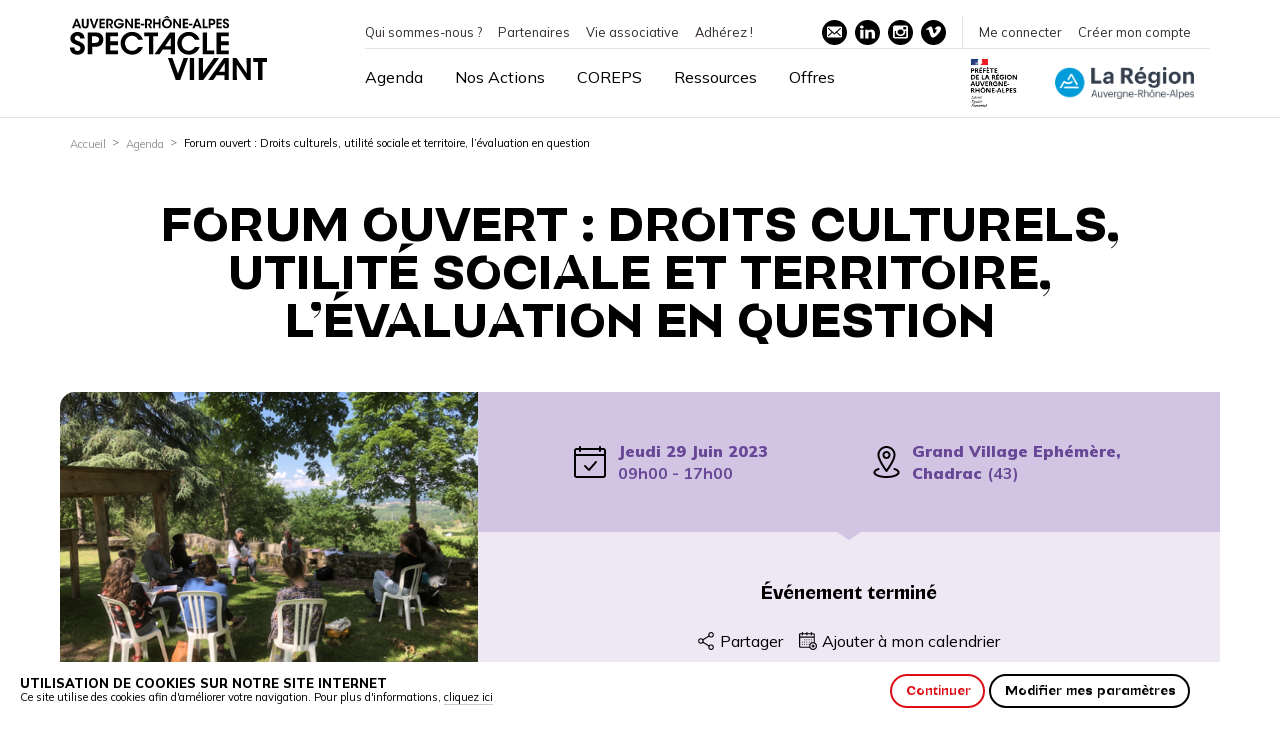

--- FILE ---
content_type: text/html; charset=UTF-8
request_url: https://auvergnerhonealpes-spectaclevivant.fr/agenda/droits-culturels-utilite-sociale-et-territoire-levaluation-en-question/
body_size: 45095
content:

	
	<!doctype html>
<!--[if lt IE 7]><html class="no-js ie ie6 lt-ie9 lt-ie8 lt-ie7" lang="fr-FR"> <![endif]-->
<!--[if IE 7]><html class="no-js ie ie7 lt-ie9 lt-ie8" lang="fr-FR"> <![endif]-->
<!--[if IE 8]><html class="no-js ie ie8 lt-ie9" lang="fr-FR"> <![endif]-->
<!--[if gt IE 8]><!--><html class="no-js" lang="fr-FR"> <!--<![endif]-->
<head>
    <meta charset="UTF-8" />
<script type="text/javascript">
/* <![CDATA[ */
var gform;gform||(document.addEventListener("gform_main_scripts_loaded",function(){gform.scriptsLoaded=!0}),document.addEventListener("gform/theme/scripts_loaded",function(){gform.themeScriptsLoaded=!0}),window.addEventListener("DOMContentLoaded",function(){gform.domLoaded=!0}),gform={domLoaded:!1,scriptsLoaded:!1,themeScriptsLoaded:!1,isFormEditor:()=>"function"==typeof InitializeEditor,callIfLoaded:function(o){return!(!gform.domLoaded||!gform.scriptsLoaded||!gform.themeScriptsLoaded&&!gform.isFormEditor()||(gform.isFormEditor()&&console.warn("The use of gform.initializeOnLoaded() is deprecated in the form editor context and will be removed in Gravity Forms 3.1."),o(),0))},initializeOnLoaded:function(o){gform.callIfLoaded(o)||(document.addEventListener("gform_main_scripts_loaded",()=>{gform.scriptsLoaded=!0,gform.callIfLoaded(o)}),document.addEventListener("gform/theme/scripts_loaded",()=>{gform.themeScriptsLoaded=!0,gform.callIfLoaded(o)}),window.addEventListener("DOMContentLoaded",()=>{gform.domLoaded=!0,gform.callIfLoaded(o)}))},hooks:{action:{},filter:{}},addAction:function(o,r,e,t){gform.addHook("action",o,r,e,t)},addFilter:function(o,r,e,t){gform.addHook("filter",o,r,e,t)},doAction:function(o){gform.doHook("action",o,arguments)},applyFilters:function(o){return gform.doHook("filter",o,arguments)},removeAction:function(o,r){gform.removeHook("action",o,r)},removeFilter:function(o,r,e){gform.removeHook("filter",o,r,e)},addHook:function(o,r,e,t,n){null==gform.hooks[o][r]&&(gform.hooks[o][r]=[]);var d=gform.hooks[o][r];null==n&&(n=r+"_"+d.length),gform.hooks[o][r].push({tag:n,callable:e,priority:t=null==t?10:t})},doHook:function(r,o,e){var t;if(e=Array.prototype.slice.call(e,1),null!=gform.hooks[r][o]&&((o=gform.hooks[r][o]).sort(function(o,r){return o.priority-r.priority}),o.forEach(function(o){"function"!=typeof(t=o.callable)&&(t=window[t]),"action"==r?t.apply(null,e):e[0]=t.apply(null,e)})),"filter"==r)return e[0]},removeHook:function(o,r,t,n){var e;null!=gform.hooks[o][r]&&(e=(e=gform.hooks[o][r]).filter(function(o,r,e){return!!(null!=n&&n!=o.tag||null!=t&&t!=o.priority)}),gform.hooks[o][r]=e)}});
/* ]]> */
</script>

        <title>   
                            Agenda - Auvergne Rhône-Alpes Spectacle Vivant - Auvergne Rhône-Alpes Spectacle Vivant
                    </title>
    <meta name="description" content="">
    <meta http-equiv="Content-Type" content="text/html; charset=UTF-8" />
    <meta http-equiv="X-UA-Compatible" content="IE=edge">
    <meta name="viewport" content="width=device-width, initial-scale=1.0">
    <link rel="pingback" href="https://auvergnerhonealpes-spectaclevivant.fr/xmlrpc.php" />
    <meta name='robots' content='index, follow, max-image-preview:large, max-snippet:-1, max-video-preview:-1' />
	<style>img:is([sizes="auto" i], [sizes^="auto," i]) { contain-intrinsic-size: 3000px 1500px }</style>
	
	<!-- This site is optimized with the Yoast SEO plugin v26.1.1 - https://yoast.com/wordpress/plugins/seo/ -->
	<meta name="description" content="Professionnels du spectacle vivant en Auvergne-Rhône-Alpes, découvrez nos actions." />
	<link rel="canonical" href="https://auvergnerhonealpes-spectaclevivant.fr/agenda/droits-culturels-utilite-sociale-et-territoire-levaluation-en-question/" />
	<meta property="og:locale" content="fr_FR" />
	<meta property="og:type" content="article" />
	<meta property="og:title" content="Agenda - Auvergne Rhône-Alpes Spectacle Vivant" />
	<meta property="og:description" content="Professionnels du spectacle vivant en Auvergne-Rhône-Alpes, découvrez nos actions." />
	<meta property="og:url" content="https://auvergnerhonealpes-spectaclevivant.fr/agenda/droits-culturels-utilite-sociale-et-territoire-levaluation-en-question/" />
	<meta property="og:site_name" content="Auvergne Rhône-Alpes Spectacle Vivant" />
	<meta property="article:publisher" content="https://www.facebook.com/auvergnerhonealpesspectaclevivant" />
	<meta property="article:modified_time" content="2023-06-16T13:40:58+00:00" />
	<meta property="og:image" content="https://auvergnerhonealpes-spectaclevivant.fr/wp-content/uploads/2022/11/17-01-Rencontre-pro-DC-.png" />
	<meta property="og:image:width" content="564" />
	<meta property="og:image:height" content="423" />
	<meta property="og:image:type" content="image/png" />
	<meta name="twitter:card" content="summary_large_image" />
	<meta name="twitter:site" content="@AuraSpectacle" />
	<meta name="twitter:label1" content="Durée de lecture estimée" />
	<meta name="twitter:data1" content="3 minutes" />
	<script type="application/ld+json" class="yoast-schema-graph">{"@context":"https://schema.org","@graph":[{"@type":"WebPage","@id":"https://auvergnerhonealpes-spectaclevivant.fr/agenda/droits-culturels-utilite-sociale-et-territoire-levaluation-en-question/","url":"https://auvergnerhonealpes-spectaclevivant.fr/agenda/droits-culturels-utilite-sociale-et-territoire-levaluation-en-question/","name":"Agenda - Auvergne Rhône-Alpes Spectacle Vivant","isPartOf":{"@id":"https://auvergnerhonealpes-spectaclevivant.fr/#website"},"primaryImageOfPage":{"@id":"https://auvergnerhonealpes-spectaclevivant.fr/agenda/droits-culturels-utilite-sociale-et-territoire-levaluation-en-question/#primaryimage"},"image":{"@id":"https://auvergnerhonealpes-spectaclevivant.fr/agenda/droits-culturels-utilite-sociale-et-territoire-levaluation-en-question/#primaryimage"},"thumbnailUrl":"https://auvergnerhonealpes-spectaclevivant.fr/wp-content/uploads/2022/11/17-01-Rencontre-pro-DC-.png","datePublished":"2023-05-24T15:03:20+00:00","dateModified":"2023-06-16T13:40:58+00:00","description":"Professionnels du spectacle vivant en Auvergne-Rhône-Alpes, découvrez nos actions.","breadcrumb":{"@id":"https://auvergnerhonealpes-spectaclevivant.fr/agenda/droits-culturels-utilite-sociale-et-territoire-levaluation-en-question/#breadcrumb"},"inLanguage":"fr-FR","potentialAction":[{"@type":"ReadAction","target":["https://auvergnerhonealpes-spectaclevivant.fr/agenda/droits-culturels-utilite-sociale-et-territoire-levaluation-en-question/"]}]},{"@type":"ImageObject","inLanguage":"fr-FR","@id":"https://auvergnerhonealpes-spectaclevivant.fr/agenda/droits-culturels-utilite-sociale-et-territoire-levaluation-en-question/#primaryimage","url":"https://auvergnerhonealpes-spectaclevivant.fr/wp-content/uploads/2022/11/17-01-Rencontre-pro-DC-.png","contentUrl":"https://auvergnerhonealpes-spectaclevivant.fr/wp-content/uploads/2022/11/17-01-Rencontre-pro-DC-.png","width":564,"height":423,"caption":"rencontre pro droits culturels"},{"@type":"BreadcrumbList","@id":"https://auvergnerhonealpes-spectaclevivant.fr/agenda/droits-culturels-utilite-sociale-et-territoire-levaluation-en-question/#breadcrumb","itemListElement":[{"@type":"ListItem","position":1,"name":"Accueil","item":"https://auvergnerhonealpes-spectaclevivant.fr/"},{"@type":"ListItem","position":2,"name":"Agenda","item":"https://auvergnerhonealpes-spectaclevivant.fr/agenda/"},{"@type":"ListItem","position":3,"name":"Forum ouvert : Droits culturels, utilité sociale et territoire, l’évaluation en question"}]},{"@type":"WebSite","@id":"https://auvergnerhonealpes-spectaclevivant.fr/#website","url":"https://auvergnerhonealpes-spectaclevivant.fr/","name":"Auvergne Rhône-Alpes Spectacle Vivant","description":"","publisher":{"@id":"https://auvergnerhonealpes-spectaclevivant.fr/#organization"},"potentialAction":[{"@type":"SearchAction","target":{"@type":"EntryPoint","urlTemplate":"https://auvergnerhonealpes-spectaclevivant.fr/?s={search_term_string}"},"query-input":{"@type":"PropertyValueSpecification","valueRequired":true,"valueName":"search_term_string"}}],"inLanguage":"fr-FR"},{"@type":"Organization","@id":"https://auvergnerhonealpes-spectaclevivant.fr/#organization","name":"Auvergne-Rhône-Alpes Spectacle Vivant","url":"https://auvergnerhonealpes-spectaclevivant.fr/","logo":{"@type":"ImageObject","inLanguage":"fr-FR","@id":"https://auvergnerhonealpes-spectaclevivant.fr/#/schema/logo/image/","url":"https://auvergnerhonealpes-spectaclevivant.fr/wp-content/uploads/2018/11/Opengraph.jpg","contentUrl":"https://auvergnerhonealpes-spectaclevivant.fr/wp-content/uploads/2018/11/Opengraph.jpg","width":1200,"height":630,"caption":"Auvergne-Rhône-Alpes Spectacle Vivant"},"image":{"@id":"https://auvergnerhonealpes-spectaclevivant.fr/#/schema/logo/image/"},"sameAs":["https://www.facebook.com/auvergnerhonealpesspectaclevivant","https://x.com/AuraSpectacle","https://www.instagram.com/auraspectaclevivant","https://www.linkedin.com/company/auvergnerhonealpes-spectaclevivant"]}]}</script>
	<!-- / Yoast SEO plugin. -->


<link rel='dns-prefetch' href='//www.google.com' />
<link rel='stylesheet' id='sptpro-tabs-fontello-icons-css' href='https://auvergnerhonealpes-spectaclevivant.fr/wp-content/plugins/wp-tabs-pro/public/css/fontello.min.css?ver=1760516019' type='text/css' media='all' />
<link rel='stylesheet' id='wp-block-library-css' href='https://auvergnerhonealpes-spectaclevivant.fr/wp-includes/css/dist/block-library/style.min.css?ver=1752627629' type='text/css' media='all' />
<style id='classic-theme-styles-inline-css' type='text/css'>
/*! This file is auto-generated */
.wp-block-button__link{color:#fff;background-color:#32373c;border-radius:9999px;box-shadow:none;text-decoration:none;padding:calc(.667em + 2px) calc(1.333em + 2px);font-size:1.125em}.wp-block-file__button{background:#32373c;color:#fff;text-decoration:none}
</style>
<style id='global-styles-inline-css' type='text/css'>
:root{--wp--preset--aspect-ratio--square: 1;--wp--preset--aspect-ratio--4-3: 4/3;--wp--preset--aspect-ratio--3-4: 3/4;--wp--preset--aspect-ratio--3-2: 3/2;--wp--preset--aspect-ratio--2-3: 2/3;--wp--preset--aspect-ratio--16-9: 16/9;--wp--preset--aspect-ratio--9-16: 9/16;--wp--preset--color--black: #000000;--wp--preset--color--cyan-bluish-gray: #abb8c3;--wp--preset--color--white: #ffffff;--wp--preset--color--pale-pink: #f78da7;--wp--preset--color--vivid-red: #cf2e2e;--wp--preset--color--luminous-vivid-orange: #ff6900;--wp--preset--color--luminous-vivid-amber: #fcb900;--wp--preset--color--light-green-cyan: #7bdcb5;--wp--preset--color--vivid-green-cyan: #00d084;--wp--preset--color--pale-cyan-blue: #8ed1fc;--wp--preset--color--vivid-cyan-blue: #0693e3;--wp--preset--color--vivid-purple: #9b51e0;--wp--preset--gradient--vivid-cyan-blue-to-vivid-purple: linear-gradient(135deg,rgba(6,147,227,1) 0%,rgb(155,81,224) 100%);--wp--preset--gradient--light-green-cyan-to-vivid-green-cyan: linear-gradient(135deg,rgb(122,220,180) 0%,rgb(0,208,130) 100%);--wp--preset--gradient--luminous-vivid-amber-to-luminous-vivid-orange: linear-gradient(135deg,rgba(252,185,0,1) 0%,rgba(255,105,0,1) 100%);--wp--preset--gradient--luminous-vivid-orange-to-vivid-red: linear-gradient(135deg,rgba(255,105,0,1) 0%,rgb(207,46,46) 100%);--wp--preset--gradient--very-light-gray-to-cyan-bluish-gray: linear-gradient(135deg,rgb(238,238,238) 0%,rgb(169,184,195) 100%);--wp--preset--gradient--cool-to-warm-spectrum: linear-gradient(135deg,rgb(74,234,220) 0%,rgb(151,120,209) 20%,rgb(207,42,186) 40%,rgb(238,44,130) 60%,rgb(251,105,98) 80%,rgb(254,248,76) 100%);--wp--preset--gradient--blush-light-purple: linear-gradient(135deg,rgb(255,206,236) 0%,rgb(152,150,240) 100%);--wp--preset--gradient--blush-bordeaux: linear-gradient(135deg,rgb(254,205,165) 0%,rgb(254,45,45) 50%,rgb(107,0,62) 100%);--wp--preset--gradient--luminous-dusk: linear-gradient(135deg,rgb(255,203,112) 0%,rgb(199,81,192) 50%,rgb(65,88,208) 100%);--wp--preset--gradient--pale-ocean: linear-gradient(135deg,rgb(255,245,203) 0%,rgb(182,227,212) 50%,rgb(51,167,181) 100%);--wp--preset--gradient--electric-grass: linear-gradient(135deg,rgb(202,248,128) 0%,rgb(113,206,126) 100%);--wp--preset--gradient--midnight: linear-gradient(135deg,rgb(2,3,129) 0%,rgb(40,116,252) 100%);--wp--preset--font-size--small: 13px;--wp--preset--font-size--medium: 20px;--wp--preset--font-size--large: 36px;--wp--preset--font-size--x-large: 42px;--wp--preset--spacing--20: 0.44rem;--wp--preset--spacing--30: 0.67rem;--wp--preset--spacing--40: 1rem;--wp--preset--spacing--50: 1.5rem;--wp--preset--spacing--60: 2.25rem;--wp--preset--spacing--70: 3.38rem;--wp--preset--spacing--80: 5.06rem;--wp--preset--shadow--natural: 6px 6px 9px rgba(0, 0, 0, 0.2);--wp--preset--shadow--deep: 12px 12px 50px rgba(0, 0, 0, 0.4);--wp--preset--shadow--sharp: 6px 6px 0px rgba(0, 0, 0, 0.2);--wp--preset--shadow--outlined: 6px 6px 0px -3px rgba(255, 255, 255, 1), 6px 6px rgba(0, 0, 0, 1);--wp--preset--shadow--crisp: 6px 6px 0px rgba(0, 0, 0, 1);}:where(.is-layout-flex){gap: 0.5em;}:where(.is-layout-grid){gap: 0.5em;}body .is-layout-flex{display: flex;}.is-layout-flex{flex-wrap: wrap;align-items: center;}.is-layout-flex > :is(*, div){margin: 0;}body .is-layout-grid{display: grid;}.is-layout-grid > :is(*, div){margin: 0;}:where(.wp-block-columns.is-layout-flex){gap: 2em;}:where(.wp-block-columns.is-layout-grid){gap: 2em;}:where(.wp-block-post-template.is-layout-flex){gap: 1.25em;}:where(.wp-block-post-template.is-layout-grid){gap: 1.25em;}.has-black-color{color: var(--wp--preset--color--black) !important;}.has-cyan-bluish-gray-color{color: var(--wp--preset--color--cyan-bluish-gray) !important;}.has-white-color{color: var(--wp--preset--color--white) !important;}.has-pale-pink-color{color: var(--wp--preset--color--pale-pink) !important;}.has-vivid-red-color{color: var(--wp--preset--color--vivid-red) !important;}.has-luminous-vivid-orange-color{color: var(--wp--preset--color--luminous-vivid-orange) !important;}.has-luminous-vivid-amber-color{color: var(--wp--preset--color--luminous-vivid-amber) !important;}.has-light-green-cyan-color{color: var(--wp--preset--color--light-green-cyan) !important;}.has-vivid-green-cyan-color{color: var(--wp--preset--color--vivid-green-cyan) !important;}.has-pale-cyan-blue-color{color: var(--wp--preset--color--pale-cyan-blue) !important;}.has-vivid-cyan-blue-color{color: var(--wp--preset--color--vivid-cyan-blue) !important;}.has-vivid-purple-color{color: var(--wp--preset--color--vivid-purple) !important;}.has-black-background-color{background-color: var(--wp--preset--color--black) !important;}.has-cyan-bluish-gray-background-color{background-color: var(--wp--preset--color--cyan-bluish-gray) !important;}.has-white-background-color{background-color: var(--wp--preset--color--white) !important;}.has-pale-pink-background-color{background-color: var(--wp--preset--color--pale-pink) !important;}.has-vivid-red-background-color{background-color: var(--wp--preset--color--vivid-red) !important;}.has-luminous-vivid-orange-background-color{background-color: var(--wp--preset--color--luminous-vivid-orange) !important;}.has-luminous-vivid-amber-background-color{background-color: var(--wp--preset--color--luminous-vivid-amber) !important;}.has-light-green-cyan-background-color{background-color: var(--wp--preset--color--light-green-cyan) !important;}.has-vivid-green-cyan-background-color{background-color: var(--wp--preset--color--vivid-green-cyan) !important;}.has-pale-cyan-blue-background-color{background-color: var(--wp--preset--color--pale-cyan-blue) !important;}.has-vivid-cyan-blue-background-color{background-color: var(--wp--preset--color--vivid-cyan-blue) !important;}.has-vivid-purple-background-color{background-color: var(--wp--preset--color--vivid-purple) !important;}.has-black-border-color{border-color: var(--wp--preset--color--black) !important;}.has-cyan-bluish-gray-border-color{border-color: var(--wp--preset--color--cyan-bluish-gray) !important;}.has-white-border-color{border-color: var(--wp--preset--color--white) !important;}.has-pale-pink-border-color{border-color: var(--wp--preset--color--pale-pink) !important;}.has-vivid-red-border-color{border-color: var(--wp--preset--color--vivid-red) !important;}.has-luminous-vivid-orange-border-color{border-color: var(--wp--preset--color--luminous-vivid-orange) !important;}.has-luminous-vivid-amber-border-color{border-color: var(--wp--preset--color--luminous-vivid-amber) !important;}.has-light-green-cyan-border-color{border-color: var(--wp--preset--color--light-green-cyan) !important;}.has-vivid-green-cyan-border-color{border-color: var(--wp--preset--color--vivid-green-cyan) !important;}.has-pale-cyan-blue-border-color{border-color: var(--wp--preset--color--pale-cyan-blue) !important;}.has-vivid-cyan-blue-border-color{border-color: var(--wp--preset--color--vivid-cyan-blue) !important;}.has-vivid-purple-border-color{border-color: var(--wp--preset--color--vivid-purple) !important;}.has-vivid-cyan-blue-to-vivid-purple-gradient-background{background: var(--wp--preset--gradient--vivid-cyan-blue-to-vivid-purple) !important;}.has-light-green-cyan-to-vivid-green-cyan-gradient-background{background: var(--wp--preset--gradient--light-green-cyan-to-vivid-green-cyan) !important;}.has-luminous-vivid-amber-to-luminous-vivid-orange-gradient-background{background: var(--wp--preset--gradient--luminous-vivid-amber-to-luminous-vivid-orange) !important;}.has-luminous-vivid-orange-to-vivid-red-gradient-background{background: var(--wp--preset--gradient--luminous-vivid-orange-to-vivid-red) !important;}.has-very-light-gray-to-cyan-bluish-gray-gradient-background{background: var(--wp--preset--gradient--very-light-gray-to-cyan-bluish-gray) !important;}.has-cool-to-warm-spectrum-gradient-background{background: var(--wp--preset--gradient--cool-to-warm-spectrum) !important;}.has-blush-light-purple-gradient-background{background: var(--wp--preset--gradient--blush-light-purple) !important;}.has-blush-bordeaux-gradient-background{background: var(--wp--preset--gradient--blush-bordeaux) !important;}.has-luminous-dusk-gradient-background{background: var(--wp--preset--gradient--luminous-dusk) !important;}.has-pale-ocean-gradient-background{background: var(--wp--preset--gradient--pale-ocean) !important;}.has-electric-grass-gradient-background{background: var(--wp--preset--gradient--electric-grass) !important;}.has-midnight-gradient-background{background: var(--wp--preset--gradient--midnight) !important;}.has-small-font-size{font-size: var(--wp--preset--font-size--small) !important;}.has-medium-font-size{font-size: var(--wp--preset--font-size--medium) !important;}.has-large-font-size{font-size: var(--wp--preset--font-size--large) !important;}.has-x-large-font-size{font-size: var(--wp--preset--font-size--x-large) !important;}
:where(.wp-block-post-template.is-layout-flex){gap: 1.25em;}:where(.wp-block-post-template.is-layout-grid){gap: 1.25em;}
:where(.wp-block-columns.is-layout-flex){gap: 2em;}:where(.wp-block-columns.is-layout-grid){gap: 2em;}
:root :where(.wp-block-pullquote){font-size: 1.5em;line-height: 1.6;}
</style>
<link rel='stylesheet' id='kali-css-css' href='https://auvergnerhonealpes-spectaclevivant.fr/wp-content/themes/agencekali_timber/dist/style.css?ver=1762175677' type='text/css' media='all' />
<link rel='stylesheet' id='sib-front-css-css' href='https://auvergnerhonealpes-spectaclevivant.fr/wp-content/plugins/mailin/css/mailin-front.css?ver=1755245547' type='text/css' media='all' />
<script type="text/javascript" src="https://auvergnerhonealpes-spectaclevivant.fr/wp-includes/js/jquery/jquery.min.js?ver=1706000190" id="jquery-core-js"></script>
<script type="text/javascript" src="https://auvergnerhonealpes-spectaclevivant.fr/wp-includes/js/jquery/jquery-migrate.min.js?ver=1706000190" id="jquery-migrate-js"></script>
<script type="text/javascript" defer='defer' src="https://auvergnerhonealpes-spectaclevivant.fr/wp-content/plugins/gravityforms/js/jquery.json.min.js?ver=1760516011" id="gform_json-js"></script>
<script type="text/javascript" id="gform_gravityforms-js-extra">
/* <![CDATA[ */
var gf_field_checkbox = {"strings":{"selected":"Tous les choix sont s\u00e9lectionn\u00e9s.","deselected":"Tous les choix sont non s\u00e9lectionn\u00e9s."}};
var gf_legacy = {"is_legacy":"1"};
var gf_global = {"gf_currency_config":{"name":"Euro","symbol_left":"","symbol_right":"&#8364;","symbol_padding":" ","thousand_separator":".","decimal_separator":",","decimals":2,"code":"EUR"},"base_url":"https:\/\/auvergnerhonealpes-spectaclevivant.fr\/wp-content\/plugins\/gravityforms","number_formats":[],"spinnerUrl":"https:\/\/auvergnerhonealpes-spectaclevivant.fr\/wp-content\/plugins\/gravityforms\/images\/spinner.svg","version_hash":"245c85ca3f1fb7ffb181d4c87fb27695","strings":{"newRowAdded":"Nouvelle ligne ajout\u00e9e.","rowRemoved":"Rang\u00e9e supprim\u00e9e","formSaved":"Le formulaire a \u00e9t\u00e9 enregistr\u00e9. Le contenu contient le lien pour retourner et terminer le formulaire."}};
var gform_i18n = {"datepicker":{"days":{"monday":"Lun","tuesday":"Mar","wednesday":"Mer","thursday":"Jeu","friday":"Ven","saturday":"Sam","sunday":"Dim"},"months":{"january":"Janvier","february":"F\u00e9vrier","march":"Mars","april":"Avril","may":"Kv\u011b","june":"Juin","july":"Juillet","august":"Ao\u00fbt","september":"Septembre","october":"Octobre","november":"Novembre","december":"D\u00e9cembre"},"firstDay":1,"iconText":"S\u00e9lectionner une date"}};
var gf_legacy_multi = {"1":"1"};
var gform_gravityforms = {"strings":{"invalid_file_extension":"Ce type de fichier n\u2019est pas autoris\u00e9. Seuls les formats suivants sont autoris\u00e9s\u00a0:","delete_file":"Supprimer ce fichier","in_progress":"en cours","file_exceeds_limit":"Le fichier d\u00e9passe la taille autoris\u00e9e.","illegal_extension":"Ce type de fichier n\u2019est pas autoris\u00e9.","max_reached":"Nombre de fichiers maximal atteint","unknown_error":"Une erreur s\u2019est produite lors de la sauvegarde du fichier sur le serveur","currently_uploading":"Veuillez attendre la fin de l\u2019envoi","cancel":"Annuler","cancel_upload":"Annuler cet envoi","cancelled":"Annul\u00e9"},"vars":{"images_url":"https:\/\/auvergnerhonealpes-spectaclevivant.fr\/wp-content\/plugins\/gravityforms\/images"}};
/* ]]> */
</script>
<script type="text/javascript" defer='defer' src="https://auvergnerhonealpes-spectaclevivant.fr/wp-content/plugins/gravityforms/js/gravityforms.min.js?ver=1760516011" id="gform_gravityforms-js"></script>
<script type="text/javascript" id="gform_conditional_logic-js-extra">
/* <![CDATA[ */
var gf_legacy = {"is_legacy":"1"};
/* ]]> */
</script>
<script type="text/javascript" defer='defer' src="https://auvergnerhonealpes-spectaclevivant.fr/wp-content/plugins/gravityforms/js/conditional_logic.min.js?ver=1760516011" id="gform_conditional_logic-js"></script>
<script type="text/javascript" defer='defer' src="https://www.google.com/recaptcha/api.js?hl=en&amp;ver=2#038;render=explicit" id="gform_recaptcha-js"></script>
<script type="text/javascript" src="https://auvergnerhonealpes-spectaclevivant.fr/wp-includes/js/zxcvbn.min.js?ver=1617191351" id="gforms_zxcvbn-js"></script>
<script type="text/javascript" id="zxcvbn-async-js-extra">
/* <![CDATA[ */
var _zxcvbnSettings = {"src":"https:\/\/auvergnerhonealpes-spectaclevivant.fr\/wp-includes\/js\/zxcvbn.min.js"};
/* ]]> */
</script>
<script type="text/javascript" src="https://auvergnerhonealpes-spectaclevivant.fr/wp-includes/js/zxcvbn-async.min.js?ver=1617191351" id="zxcvbn-async-js"></script>
<script type="text/javascript" defer='defer' src="https://auvergnerhonealpes-spectaclevivant.fr/wp-content/plugins/gravityforms/assets/js/dist/utils.min.js?ver=1760516011" id="gform_gravityforms_utils-js"></script>
<script type="text/javascript" id="sib-front-js-js-extra">
/* <![CDATA[ */
var sibErrMsg = {"invalidMail":"Veuillez entrer une adresse e-mail valide.","requiredField":"Veuillez compl\u00e9ter les champs obligatoires.","invalidDateFormat":"Veuillez entrer une date valide.","invalidSMSFormat":"Veuillez entrer une num\u00e9ro de t\u00e9l\u00e9phone valide."};
var ajax_sib_front_object = {"ajax_url":"https:\/\/auvergnerhonealpes-spectaclevivant.fr\/wp-admin\/admin-ajax.php","ajax_nonce":"53686f28a3","flag_url":"https:\/\/auvergnerhonealpes-spectaclevivant.fr\/wp-content\/plugins\/mailin\/img\/flags\/"};
/* ]]> */
</script>
<script type="text/javascript" src="https://auvergnerhonealpes-spectaclevivant.fr/wp-content/plugins/mailin/js/mailin-front.js?ver=1755245547" id="sib-front-js-js"></script>
<link rel="https://api.w.org/" href="https://auvergnerhonealpes-spectaclevivant.fr/wp-json/" /><link rel="EditURI" type="application/rsd+xml" title="RSD" href="https://auvergnerhonealpes-spectaclevivant.fr/xmlrpc.php?rsd" />
<link rel='shortlink' href='https://auvergnerhonealpes-spectaclevivant.fr/?p=17588' />
<link rel="alternate" title="oEmbed (JSON)" type="application/json+oembed" href="https://auvergnerhonealpes-spectaclevivant.fr/wp-json/oembed/1.0/embed?url=https%3A%2F%2Fauvergnerhonealpes-spectaclevivant.fr%2Fagenda%2Fdroits-culturels-utilite-sociale-et-territoire-levaluation-en-question%2F" />
<link rel="alternate" title="oEmbed (XML)" type="text/xml+oembed" href="https://auvergnerhonealpes-spectaclevivant.fr/wp-json/oembed/1.0/embed?url=https%3A%2F%2Fauvergnerhonealpes-spectaclevivant.fr%2Fagenda%2Fdroits-culturels-utilite-sociale-et-territoire-levaluation-en-question%2F&#038;format=xml" />
<script type="text/javascript" src="https://cdn.by.wonderpush.com/sdk/1.1/wonderpush-loader.min.js" async></script>
<script type="text/javascript">
  window.WonderPush = window.WonderPush || [];
  window.WonderPush.push(['init', {"customDomain":"https:\/\/auvergnerhonealpes-spectaclevivant.fr\/wp-content\/plugins\/mailin\/","serviceWorkerUrl":"wonderpush-worker-loader.min.js?webKey=18f3f17cd900829c93126b488021d4173bc0bcd2a7bad8554aaa068df4addb32","frameUrl":"wonderpush.min.html","webKey":"18f3f17cd900829c93126b488021d4173bc0bcd2a7bad8554aaa068df4addb32"}]);
</script>      <meta name="onesignal" content="wordpress-plugin"/>
            <script>

      window.OneSignalDeferred = window.OneSignalDeferred || [];

      OneSignalDeferred.push(function(OneSignal) {
        var oneSignal_options = {};
        window._oneSignalInitOptions = oneSignal_options;

        oneSignal_options['serviceWorkerParam'] = { scope: '/' };
oneSignal_options['serviceWorkerPath'] = 'OneSignalSDKWorker.js.php';

        OneSignal.Notifications.setDefaultUrl("https://auvergnerhonealpes-spectaclevivant.fr");

        oneSignal_options['wordpress'] = true;
oneSignal_options['appId'] = 'eebb6d3e-cba0-468b-8b63-0b99847cb6b5';
oneSignal_options['allowLocalhostAsSecureOrigin'] = true;
oneSignal_options['welcomeNotification'] = { };
oneSignal_options['welcomeNotification']['title'] = "";
oneSignal_options['welcomeNotification']['message'] = "Bienvenue sur le site d&#039;Auvergne Rhône Alpes Spectacle Vivant !";
oneSignal_options['path'] = "https://auvergnerhonealpes-spectaclevivant.fr/wp-content/plugins/onesignal-free-web-push-notifications/sdk_files/";
oneSignal_options['safari_web_id'] = "web.onesignal.auto.3b8b9214-66ac-44d1-a7fb-a9dc856242cb";
oneSignal_options['promptOptions'] = { };
oneSignal_options['promptOptions']['actionMessage'] = "souhaite envoyer des notifications";
oneSignal_options['promptOptions']['exampleNotificationTitleDesktop'] = "Ceci est un exemple de notifications";
oneSignal_options['promptOptions']['exampleNotificationMessageDesktop'] = "Les notifications apparaîtront sur votre navigateur";
oneSignal_options['promptOptions']['exampleNotificationTitleMobile'] = "Exemple de notifications";
oneSignal_options['promptOptions']['exampleNotificationMessageMobile'] = "Les notifications vont apparaitre ici !";
oneSignal_options['promptOptions']['exampleNotificationCaption'] = "(vous pouvez vous désinscrire à tout moment)";
oneSignal_options['promptOptions']['acceptButtonText'] = "J'accepte";
oneSignal_options['promptOptions']['cancelButtonText'] = "Je n'accepte pas";
oneSignal_options['promptOptions']['siteName'] = "Aura Spectacle Vivant";
oneSignal_options['promptOptions']['autoAcceptTitle'] = "Aura Spectacle Vivant";
oneSignal_options['notifyButton'] = { };
oneSignal_options['notifyButton']['enable'] = true;
oneSignal_options['notifyButton']['position'] = 'bottom-right';
oneSignal_options['notifyButton']['theme'] = 'inverse';
oneSignal_options['notifyButton']['size'] = 'medium';
oneSignal_options['notifyButton']['showCredit'] = false;
oneSignal_options['notifyButton']['text'] = {};
oneSignal_options['notifyButton']['text']['tip.state.unsubscribed'] = 'Autoriser les notifications';
oneSignal_options['notifyButton']['text']['tip.state.subscribed'] = 'Vous autorisez les notifications';
oneSignal_options['notifyButton']['text']['tip.state.blocked'] = 'Vous avez bloqué les notifications';
oneSignal_options['notifyButton']['text']['message.action.subscribed'] = 'Merci pour votre inscription !';
oneSignal_options['notifyButton']['text']['message.action.resubscribed'] = 'Vous autorisez les notifications';
oneSignal_options['notifyButton']['text']['message.action.unsubscribed'] = 'Vous ne souhaitez plus recevoir de notifications';
oneSignal_options['notifyButton']['text']['dialog.main.title'] = 'Gérer les notifications';
oneSignal_options['notifyButton']['text']['dialog.main.button.subscribe'] = 'Autoriser';
oneSignal_options['notifyButton']['text']['dialog.main.button.unsubscribe'] = 'Se désinscrire';
oneSignal_options['notifyButton']['colors'] = {};
oneSignal_options['notifyButton']['colors']['circle.background'] = '#674796';
oneSignal_options['notifyButton']['colors']['circle.foreground'] = 'white';
oneSignal_options['notifyButton']['colors']['badge.background'] = 'black';
oneSignal_options['notifyButton']['colors']['badge.foreground'] = 'white';
oneSignal_options['notifyButton']['colors']['badge.bordercolor'] = 'white';
oneSignal_options['notifyButton']['colors']['pulse.color'] = '#eb1f4b';
oneSignal_options['notifyButton']['colors']['dialog.button.background'] = '#eb1f4b';
oneSignal_options['notifyButton']['colors']['dialog.button.background.hovering'] = '#eb1f4b';
oneSignal_options['notifyButton']['colors']['dialog.button.background.active'] = '#eb1f4b';
oneSignal_options['notifyButton']['colors']['dialog.button.foreground'] = 'white';
              OneSignal.init(window._oneSignalInitOptions);
              OneSignal.Slidedown.promptPush()      });

      function documentInitOneSignal() {
        var oneSignal_elements = document.getElementsByClassName("OneSignal-prompt");

        var oneSignalLinkClickHandler = function(event) { OneSignal.Notifications.requestPermission(); event.preventDefault(); };        for(var i = 0; i < oneSignal_elements.length; i++)
          oneSignal_elements[i].addEventListener('click', oneSignalLinkClickHandler, false);
      }

      if (document.readyState === 'complete') {
           documentInitOneSignal();
      }
      else {
           window.addEventListener("load", function(event){
               documentInitOneSignal();
          });
      }
    </script>
<meta name="generator" content="Powered by WPBakery Page Builder - drag and drop page builder for WordPress."/>
<noscript><style> .wpb_animate_when_almost_visible { opacity: 1; }</style></noscript>
    
    
    <!-- Favicon -->
    <link rel="manifest" href="https://auvergnerhonealpes-spectaclevivant.fr/wp-content/themes/agencekali_timber/dist/img/favicon/manifest.json">
    <meta name="mobile-web-app-capable" content="yes">
    <meta name="theme-color" content="#FFFFFF">
    <meta name="application-name" content="Agence Kali">
    <link rel="apple-touch-icon" sizes="57x57" href="https://auvergnerhonealpes-spectaclevivant.fr/wp-content/themes/agencekali_timber/dist/img/favicon/apple-touch-icon-57x57.png">
    <link rel="apple-touch-icon" sizes="60x60" href="https://auvergnerhonealpes-spectaclevivant.fr/wp-content/themes/agencekali_timber/dist/img/favicon/apple-touch-icon-60x60.png">
    <link rel="apple-touch-icon" sizes="72x72" href="https://auvergnerhonealpes-spectaclevivant.fr/wp-content/themes/agencekali_timber/dist/img/favicon/apple-touch-icon-72x72.png">
    <link rel="apple-touch-icon" sizes="76x76" href="https://auvergnerhonealpes-spectaclevivant.fr/wp-content/themes/agencekali_timber/dist/img/favicon/apple-touch-icon-76x76.png">
    <link rel="apple-touch-icon" sizes="114x114" href="https://auvergnerhonealpes-spectaclevivant.fr/wp-content/themes/agencekali_timber/dist/img/favicon/apple-touch-icon-114x114.png">
    <link rel="apple-touch-icon" sizes="120x120" href="https://auvergnerhonealpes-spectaclevivant.fr/wp-content/themes/agencekali_timber/dist/img/favicon/apple-touch-icon-120x120.png">
    <link rel="apple-touch-icon" sizes="144x144" href="https://auvergnerhonealpes-spectaclevivant.fr/wp-content/themes/agencekali_timber/dist/img/favicon/apple-touch-icon-144x144.png">
    <link rel="apple-touch-icon" sizes="152x152" href="https://auvergnerhonealpes-spectaclevivant.fr/wp-content/themes/agencekali_timber/dist/img/favicon/apple-touch-icon-152x152.png">
    <link rel="apple-touch-icon" sizes="180x180" href="https://auvergnerhonealpes-spectaclevivant.fr/wp-content/themes/agencekali_timber/dist/img/favicon/apple-touch-icon-180x180.png">
    <meta name="apple-mobile-web-app-capable" content="yes">
    <meta name="apple-mobile-web-app-status-bar-style" content="black-translucent">
    <meta name="apple-mobile-web-app-title" content="Agence Kali">
    <link rel="icon" type="image/png" sizes="228x228" href="https://auvergnerhonealpes-spectaclevivant.fr/wp-content/themes/agencekali_timber/dist/img/favicon/coast-228x228.png">
    <link rel="yandex-tableau-widget" href="https://auvergnerhonealpes-spectaclevivant.fr/wp-content/themes/agencekali_timber/dist/img/favicon/yandex-browser-manifest.json">
    <meta name="msapplication-TileColor" content="#FFFFFF">
    <meta name="msapplication-TileImage" content="https://auvergnerhonealpes-spectaclevivant.fr/wp-content/themes/agencekali_timber/dist/img/favicon/mstile-144x144.png">
    <meta name="msapplication-config" content="https://auvergnerhonealpes-spectaclevivant.fr/wp-content/themes/agencekali_timber/dist/img/favicon/browserconfig.xml">
    <link rel="icon" type="image/png" sizes="32x32" href="https://auvergnerhonealpes-spectaclevivant.fr/wp-content/themes/agencekali_timber/dist/img/favicon/favicon-32x32.png">
    <link rel="icon" type="image/png" sizes="192x192" href="https://auvergnerhonealpes-spectaclevivant.fr/wp-content/themes/agencekali_timber/dist/img/favicon/android-chrome-192x192.png">
    <link rel="icon" type="image/png" sizes="16x16" href="https://auvergnerhonealpes-spectaclevivant.fr/wp-content/themes/agencekali_timber/dist/img/favicon/favicon-16x16.png">
    <link rel="shortcut icon" href="https://auvergnerhonealpes-spectaclevivant.fr/wp-content/themes/agencekali_timber/dist/img/favicon/favicon.ico">
    <link rel="apple-touch-startup-image" media="(device-width: 320px) and (device-height: 480px) and (-webkit-device-pixel-ratio: 1)" href="https://auvergnerhonealpes-spectaclevivant.fr/wp-content/themes/agencekali_timber/dist/img/favicon/apple-touch-startup-image-320x460.png">
    <link rel="apple-touch-startup-image" media="(device-width: 320px) and (device-height: 480px) and (-webkit-device-pixel-ratio: 2)" href="https://auvergnerhonealpes-spectaclevivant.fr/wp-content/themes/agencekali_timber/dist/img/favicon/apple-touch-startup-image-640x920.png">
    <link rel="apple-touch-startup-image" media="(device-width: 320px) and (device-height: 568px) and (-webkit-device-pixel-ratio: 2)" href="https://auvergnerhonealpes-spectaclevivant.fr/wp-content/themes/agencekali_timber/dist/img/favicon/apple-touch-startup-image-640x1096.png">
    <link rel="apple-touch-startup-image" media="(device-width: 375px) and (device-height: 667px) and (-webkit-device-pixel-ratio: 2)" href="https://auvergnerhonealpes-spectaclevivant.fr/wp-content/themes/agencekali_timber/dist/img/favicon/apple-touch-startup-image-750x1294.png">
    <link rel="apple-touch-startup-image" media="(device-width: 414px) and (device-height: 736px) and (orientation: landscape) and (-webkit-device-pixel-ratio: 3)" href="https://auvergnerhonealpes-spectaclevivant.fr/wp-content/themes/agencekali_timber/dist/img/favicon/apple-touch-startup-image-1182x2208.png">
    <link rel="apple-touch-startup-image" media="(device-width: 414px) and (device-height: 736px) and (orientation: portrait) and (-webkit-device-pixel-ratio: 3)" href="https://auvergnerhonealpes-spectaclevivant.fr/wp-content/themes/agencekali_timber/dist/img/favicon/apple-touch-startup-image-1242x2148.png">
    <link rel="apple-touch-startup-image" media="(device-width: 768px) and (device-height: 1024px) and (orientation: landscape) and (-webkit-device-pixel-ratio: 1)" href="https://auvergnerhonealpes-spectaclevivant.fr/wp-content/themes/agencekali_timber/dist/img/favicon/apple-touch-startup-image-748x1024.png">
    <link rel="apple-touch-startup-image" media="(device-width: 768px) and (device-height: 1024px) and (orientation: portrait) and (-webkit-device-pixel-ratio: 1)" href="https://auvergnerhonealpes-spectaclevivant.fr/wp-content/themes/agencekali_timber/dist/img/favicon/apple-touch-startup-image-768x1004.png">
    <link rel="apple-touch-startup-image" media="(device-width: 768px) and (device-height: 1024px) and (orientation: landscape) and (-webkit-device-pixel-ratio: 2)" href="https://auvergnerhonealpes-spectaclevivant.fr/wp-content/themes/agencekali_timber/dist/img/favicon/apple-touch-startup-image-1496x2048.png">
    <link rel="apple-touch-startup-image" media="(device-width: 768px) and (device-height: 1024px) and (orientation: portrait) and (-webkit-device-pixel-ratio: 2)" href="https://auvergnerhonealpes-spectaclevivant.fr/wp-content/themes/agencekali_timber/dist/img/favicon/apple-touch-startup-image-1536x2008.png">

    <link rel="preconnect" href="https://fonts.googleapis.com">
    <link rel="preconnect" href="https://fonts.gstatic.com" crossorigin>
    <link href="https://fonts.googleapis.com/css2?family=Mulish:ital,wght@0,200..1000;1,200..1000&family=Roboto:ital,wght@0,100..900;1,100..900&display=swap" rel="stylesheet">	</head><body class="wp-singular event-template-default single single-event postid-17588 wp-theme-agencekali_timber wpb-js-composer js-comp-ver-8.1 vc_responsive" data-template="_html.twig">

	<div class="modal modal--user-connexion" data-id="modal--user-connexion">
	<div class="modal-overlay"></div>
	<div class="modal-content">
		<div class="modal-close"><svg class="i-close"><use xlink:href="#close"/></svg></div>
		
		    <div class="user-list">
        <main class="section-page">
            <section class="section-form section-form--login" style="margin-top: 15px;">
                <div class="container-fluid">
                    <h2 class="-title">Me connecter :</h2>
                    <section
                            class="form-login modal-form-connexion ">
                        
                        <form name="loginform" id="loginform" action="https://auvergnerhonealpes-spectaclevivant.fr/wp-login.php" method="post"><p class="login-username">
				<label for="user">Adresse e-mail</label>
				<input type="text" name="log" id="user" autocomplete="username" class="input" value="" size="20" />
			</p><p class="login-password">
				<label for="pass">Mot de passe</label>
				<input type="password" name="pwd" id="pass" autocomplete="current-password" spellcheck="false" class="input" value="" size="20" />
			</p><p class="login-submit">
				<input type="submit" name="wp-submit" id="wp-submit" class="button button-primary" value="Me connecter" />
				<input type="hidden" name="redirect_to" value="https://auvergnerhonealpes-spectaclevivant.fr/agenda/droits-culturels-utilite-sociale-et-territoire-levaluation-en-question/inscription/" />
			</p></form>
                        <div class="link-lost-password">
                            <a href="https://auvergnerhonealpes-spectaclevivant.fr/mot-de-passe-oublie/">Mot de passe oublié ?</a>
                        </div>
                    </section>
                    <script>
                        (function ($) {
                            $(document).ready(function () {
                                $("#loginform").submit(function(){
                                    var isFormValid = true;
                                    $(this).find("input").each(function()
                                    {
                                        if ($.trim($(this).val()).length == 0){
                                            $(this).attr("aria-invalid", "true");
                                            isFormValid = false;
                                        }
                                        else {
                                            $(this).attr("aria-invalid", "false");
                                        }
                                    });
                                    return isFormValid;
                                });
                            });
                        })(jQuery);
                    </script>
                </div>
            </section>

            <section class="section-form section-form--login">
                <div class="container-fluid">
                    <h2 class="-title">Créer mon compte :</h2>
                    <section class="form-login">
                        
                <div class='gf_browser_chrome gform_wrapper gform_legacy_markup_wrapper gform-theme--no-framework ui_wrapper form_wrapper' data-form-theme='legacy' data-form-index='0' id='gform_wrapper_1' style='display:none'><div id='gf_1' class='gform_anchor' tabindex='-1'></div><form method='post' enctype='multipart/form-data' target='gform_ajax_frame_1' id='gform_1' class='ui form' action='/agenda/droits-culturels-utilite-sociale-et-territoire-levaluation-en-question/#gf_1' data-formid='1' novalidate>
                        <div class='gform-body gform_body'><ul id='gform_fields_1' class='gform_fields top_label form_sublabel_above description_below validation_below'><li id="field_1_37" class="gfield gfield--type-hidden gform_hidden field_sublabel_above gfield--no-description field_description_below field_validation_below gfield_visibility_visible gfield_type_hidden"  data-field-class="gfield_type_hidden" ><div class='ginput_container ginput_container_text'><input name='input_37' id='input_1_37' type='hidden' class='gform_hidden'  aria-invalid="false" value='' /></div></li><li id="field_1_10" class="gfield gfield--type-section gsection field_sublabel_above gfield--no-description field_description_below field_validation_below gfield_visibility_visible gfield_type_section"  data-field-class="gfield_type_section" ><h2 class="gsection_title">1/ Mes informations personnelles</h2></li><li id="field_1_5" class="gfield gfield--type-radio gfield--type-choice gfield_contains_required field_sublabel_above gfield--no-description field_description_below field_validation_below gfield_visibility_visible gfield_type_radio"  data-field-class="gfield_type_radio" ><label class='gfield_label gform-field-label' >Civilité<span class="gfield_required"><span class="gfield_required gfield_required_asterisk">*</span></span></label><div class='ginput_container ginput_container_radio'><ul class='gfield_radio' id='input_1_5'>
			<li class='gchoice gchoice_1_5_0'>
				<input name='input_5' type='radio' value='m'  id='choice_1_5_0'    />
				<label for='choice_1_5_0' id='label_1_5_0' class='gform-field-label gform-field-label--type-inline'>Monsieur</label>
			</li>
			<li class='gchoice gchoice_1_5_1'>
				<input name='input_5' type='radio' value='mme'  id='choice_1_5_1'    />
				<label for='choice_1_5_1' id='label_1_5_1' class='gform-field-label gform-field-label--type-inline'>Madame</label>
			</li></ul></div></li><li id="field_1_1" class="gfield gfield--type-name gfield_contains_required field_sublabel_above gfield--no-description field_description_below field_validation_below gfield_visibility_visible gfield_type_name"  data-field-class="gfield_type_name" ><label class='gfield_label gform-field-label gfield_label_before_complex' >Nom<span class="gfield_required"><span class="gfield_required gfield_required_asterisk">*</span></span></label><div class='ginput_complex ginput_container ginput_container--name no_prefix has_first_name no_middle_name has_last_name no_suffix gf_name_has_2 ginput_container_name gform-grid-row' id='input_1_1'>
                            
                            <span id='input_1_1_3_container' class='name_first gform-grid-col gform-grid-col--size-auto' >
                                                    <label for='input_1_1_3' class='gform-field-label gform-field-label--type-sub '>Prénom</label>
                                                    <input type='text' name='input_1.3' id='input_1_1_3' value=''   aria-required='true'     />
                                                </span>
                            
                            <span id='input_1_1_6_container' class='name_last gform-grid-col gform-grid-col--size-auto' >
                                                            <label for='input_1_1_6' class='gform-field-label gform-field-label--type-sub '>Nom</label>
                                                            <input type='text' name='input_1.6' id='input_1_1_6' value=''   aria-required='true'     />
                                                        </span>
                            
                        </div></li><li id="field_1_2" class="gfield gfield--type-email gfield_contains_required field_sublabel_above gfield--no-description field_description_below field_validation_below gfield_visibility_visible gfield_type_email"  data-field-class="gfield_type_email" ><label class='gfield_label gform-field-label' for='input_1_2'>E-mail professionnel<span class="gfield_required"><span class="gfield_required gfield_required_asterisk">*</span></span></label><div class='ginput_container ginput_container_email'>
                            <input name='input_2' id='input_1_2' type='email' value='' class='medium'    aria-required="true" aria-invalid="false"  />
                        </div></li><li id="field_1_9" class="gfield gfield--type-phone gfield_contains_required field_sublabel_above gfield--no-description field_description_below field_validation_below gfield_visibility_visible gfield_type_phone"  data-field-class="gfield_type_phone" ><label class='gfield_label gform-field-label' for='input_1_9'>Téléphone professionnel<span class="gfield_required"><span class="gfield_required gfield_required_asterisk">*</span></span></label><div class='ginput_container ginput_container_phone'><input name='input_9' id='input_1_9' type='tel' value='' class='medium'   aria-required="true" aria-invalid="false"   /></div></li><li id="field_1_4" class="gfield gfield--type-password gfield_contains_required field_sublabel_above gfield--no-description field_description_below field_validation_below gfield_visibility_visible gfield_type_password"  data-field-class="gfield_type_password" ><label class='gfield_label gform-field-label gfield_label_before_complex' >Mot de passe<span class="gfield_required"><span class="gfield_required gfield_required_asterisk">*</span></span></label><div class='ginput_complex ginput_container ginput_container_password gform-grid-row' id='input_1_4_container'>
						<span id='input_1_4_1_container' class='ginput_password ginput_left gform-grid-col gform-grid-col--size-auto'>
							<label for='input_1_4' class='gform-field-label gform-field-label--type-sub '>Saisir le mot de passe</label>
							<span class='password_input_container'>
							<input type='password' name='input_4' id='input_1_4' onkeyup='gformShowPasswordStrength("input_1_4");' onchange='gformShowPasswordStrength("input_1_4");' aria-describedby="input_1_4_strength_indicator" value=''   aria-required="true" aria-invalid="false" />
							
							</span>
						</span>
						<span id='input_1_4_2_container' class='ginput_password ginput_right gform-grid-col gform-grid-col--size-auto'>
							<label for='input_1_4_2' class='gform-field-label gform-field-label--type-sub '>Confirmer le mot de passe</label>
							<span class='password_input_container'>
							<input type='password' name='input_4_2' id='input_1_4_2' onkeyup='gformShowPasswordStrength("input_1_4");' onchange='gformShowPasswordStrength("input_1_4");' value=''   aria-required="true" aria-invalid="false" />
							
							</span>
						</span>
						<div class='gf_clear gf_clear_complex'></div>
					</div><div id='input_1_4_strength_indicator' class='gfield_password_strength'  aria-live='assertive' aria-atomic='true'>
																			Indicateur de degré de sûreté
																		</div>
																		<input type='hidden' class='gform_hidden' id='input_1_4_strength' name='input_4_strength' /></li><li id="field_1_40" class="gfield gfield--type-checkbox gfield--type-choice field_sublabel_above gfield--no-description field_description_below field_validation_below gfield_visibility_visible gfield_type_checkbox"  data-field-class="gfield_type_checkbox" ><label class='gfield_label gform-field-label screen-reader-text gfield_label_before_complex' ></label><div class='ginput_container ginput_container_checkbox'><ul class='gfield_checkbox' id='input_1_40'><li class='gchoice gchoice_1_40_1'>
								<input class='gfield-choice-input' name='input_40.1' type='checkbox'  value='J’autorise la diffusion de mon adresse mail aux participants des événements auxquels je m’inscris'  id='choice_1_40_1'   />
								<label for='choice_1_40_1' id='label_1_40_1' class='gform-field-label gform-field-label--type-inline'>J’autorise la diffusion de mon adresse mail aux participants des événements auxquels je m’inscris</label>
							</li></ul></div></li><li id="field_1_11" class="gfield gfield--type-section gsection field_sublabel_above gfield--no-description field_description_below field_validation_below gfield_visibility_visible gfield_type_section"  data-field-class="gfield_type_section" ><h2 class="gsection_title">2/ MON PROFIL PROFESSIONNEL</h2></li><li id="field_1_41" class="gfield gfield--type-select gfield_contains_required field_sublabel_above gfield--no-description field_description_below field_validation_below gfield_visibility_visible gfield_type_select"  data-field-class="gfield_type_select" ><label class='gfield_label gform-field-label' for='input_1_41'>Ma fonction<span class="gfield_required"><span class="gfield_required gfield_required_asterisk">*</span></span></label><div class='ginput_container ginput_container_select'><select name='input_41' id='input_1_41' class='medium gfield_select'    aria-required="true" aria-invalid="false" ><option value='admin' selected='selected'>Administration</option><option value='agent-elu-collectivite' >Agent ou élu de collectivité</option><option value='com-rp-mecenat' >Communication / Relations Publiques / Mécénat</option><option value='coordination-developpement-projet' >Coordination / Développement de projet</option><option value='direction' >Direction</option><option value='enseignement' >Enseignement</option><option value='mediation' >Médiation</option><option value='metiers-artistiques' >Métiers artistiques</option><option value='metiers-techniques' >Métiers techniques</option><option value='prod-diff' >Production / Diffusion</option></select></div></li><li id="field_1_14" class="gfield gfield--type-select gfield_contains_required field_sublabel_above gfield--no-description field_description_below field_validation_below gfield_visibility_visible gfield_type_select"  data-field-class="gfield_type_select" ><label class='gfield_label gform-field-label' for='input_1_14'>Mon statut<span class="gfield_required"><span class="gfield_required gfield_required_asterisk">*</span></span></label><div class='ginput_container ginput_container_select'><select name='input_14' id='input_1_14' class='medium gfield_select'    aria-required="true" aria-invalid="false" ><option value='agent_public' selected='selected'>Agent de la fonction publique (statut permanent ou contractuel)</option><option value='artiste_auteur' >Artiste - auteur</option><option value='benevole' >Bénévole</option><option value='demandeur_emploi' >Demandeur d’emploi</option><option value='elu' >Élu de collectivité</option><option value='etudiant' >Étudiant</option><option value='gerant' >Gérant</option><option value='intermittent' >Intermittent</option><option value='microentrepreneur' >Micro-entrepreneur, indépendant</option><option value='salarie' >Salarié permanent (CDI ou CDD)</option><option value='autre' >Autre</option></select></div></li><li id="field_1_13" class="gfield gfield--type-select gfield_contains_required field_sublabel_above gfield--no-description field_description_below field_validation_below gfield_visibility_visible gfield_type_select"  data-field-class="gfield_type_select" ><label class='gfield_label gform-field-label' for='input_1_13'>Département de mon activité<span class="gfield_required"><span class="gfield_required gfield_required_asterisk">*</span></span></label><div class='ginput_container ginput_container_select'><select name='input_13' id='input_1_13' class='medium gfield_select'    aria-required="true" aria-invalid="false" ><option value='01' selected='selected'>01 - Ain</option><option value='03' >03 - Allier</option><option value='07' >07 - Ardèche</option><option value='15' >15 - Cantal</option><option value='26' >26 - Drôme</option><option value='38' >38 - Isère</option><option value='42' >42 - Loire</option><option value='43' >43 - Haute-Loire</option><option value='63' >63 - Puy-de-Dôme</option><option value='69' >69 - Rhône</option><option value='73' >73 - Savoie</option><option value='74' >74 - Haute-Savoie</option><option value='France' >France - Hors région</option></select></div></li><li id="field_1_17" class="gfield gfield--type-select gfield_contains_required field_sublabel_above gfield--no-description field_description_below field_validation_below gfield_visibility_visible gfield_type_select"  data-field-class="gfield_type_select" ><label class='gfield_label gform-field-label' for='input_1_17'>Domaine artistique (par ordre alphabétique)<span class="gfield_required"><span class="gfield_required gfield_required_asterisk">*</span></span></label><div class='ginput_container ginput_container_select'><select name='input_17' id='input_1_17' class='medium gfield_select'    aria-required="true" aria-invalid="false" ><option value='arts_rue' selected='selected'>Arts de la rue</option><option value='arts_cirque' >Arts du cirque</option><option value='arts_numerique' >Arts numériques</option><option value='arts_visuels' >Arts visuels / design</option><option value='autres' >Autres domaines</option><option value='cinema' >Cinéma</option><option value='danse' >Danse</option><option value='livre' >Livre et lecture</option><option value='musique' >Musique</option><option value='pluridisciplinaire' >Pluridisciplinaire</option><option value='theatre' >Théâtre, conte, marionnettes</option></select></div></li><li id="field_1_16" class="gfield gfield--type-select gfield_contains_required field_sublabel_above gfield--no-description field_description_below field_validation_below gfield_visibility_visible gfield_type_select"  data-field-class="gfield_type_select" ><label class='gfield_label gform-field-label' for='input_1_16'>Type de structure<span class="gfield_required"><span class="gfield_required gfield_required_asterisk">*</span></span></label><div class='ginput_container ginput_container_select'><select name='input_16' id='input_1_16' class='medium gfield_select'    aria-required="true" aria-invalid="false" ><option value='artiste_compagnie_ensemble_collectif' selected='selected'>Artiste, compagnie, ensemble, collectif</option><option value='collectivite' >Collectivité</option><option value='enseignement' >Enseignement, formation</option><option value='federation' >Fédération, agence, réseau</option><option value='festival' >Festival</option><option value='mediatheque' >Médiathèque, bibliothèque, librairie</option><option value='musee' >Musée, centre d’art, patrimoine</option><option value='lieu_creation_diffusion' >Lieu de création, lieu de diffusion</option><option value='tiers_lieu' >Tiers-lieu, café associatif</option><option value='education_populaire' >Structure d&#039;éducation populaire (MJC...)</option><option value='production' >Structure de production, tourneur, label</option><option value='sans_structure' >Sans structure</option></select></div></li><li id="field_1_12" class="gfield gfield--type-text gfield_contains_required field_sublabel_above gfield--no-description field_description_below field_validation_below gfield_visibility_visible gfield_type_text"  data-field-class="gfield_type_text" ><label class='gfield_label gform-field-label' for='input_1_12'>Nom de ma structure<span class="gfield_required"><span class="gfield_required gfield_required_asterisk">*</span></span></label><div class='ginput_container ginput_container_text'><input name='input_12' id='input_1_12' type='text' value='' class='medium'     aria-required="true" aria-invalid="false"   /></div></li><li id="field_1_15" class="gfield gfield--type-select gfield_contains_required field_sublabel_above gfield--no-description field_description_below field_validation_below gfield_visibility_visible gfield_type_select"  data-field-class="gfield_type_select" ><label class='gfield_label gform-field-label' for='input_1_15'>Statut juridique de ma structure<span class="gfield_required"><span class="gfield_required gfield_required_asterisk">*</span></span></label><div class='ginput_container ginput_container_select'><select name='input_15' id='input_1_15' class='medium gfield_select'    aria-required="true" aria-invalid="false" ><option value='association' selected='selected'>Association loi 1901</option><option value='collectivite' >Collectivités, EPCI, établissements publics</option><option value='cooperative' >Coopératives (SCOP, SCIC, CAE…)</option><option value='societe' >Sociétés commerciales</option><option value='microentreprise' >Micro-entreprise</option></select></div></li><li id="field_1_19" class="gfield gfield--type-fileupload field_sublabel_above gfield--no-description field_description_below field_validation_below gfield_visibility_visible gfield_type_fileupload"  data-field-class="gfield_type_fileupload" ><label class='gfield_label gform-field-label' for='input_1_19'>Ma photo de profil</label><div class='ginput_container ginput_container_fileupload'><input type='hidden' name='MAX_FILE_SIZE' value='1048576' /><input name='input_19' id='input_1_19' type='file' class='medium' aria-describedby="gfield_upload_rules_1_19" onchange='javascript:gformValidateFileSize( this, 1048576 );'  /><span class='gfield_description gform_fileupload_rules' id='gfield_upload_rules_1_19'>Taille max. des fichiers : 1 MB.</span><div class='gfield_description validation_message gfield_validation_message validation_message--hidden-on-empty' id='live_validation_message_1_19'></div> </div></li><li id="field_1_38" class="gfield gfield--type-checkbox gfield--type-choice field_sublabel_above gfield--no-description field_description_below field_validation_below gfield_visibility_visible gfield_type_checkbox"  data-field-class="gfield_type_checkbox" ><label class='gfield_label gform-field-label gfield_label_before_complex' >Je souhaite recevoir les newsletters de l&#039;Agence Auvergne-Rhône-Alpes Spectacle Vivant</label><div class='ginput_container ginput_container_checkbox'><ul class='gfield_checkbox' id='input_1_38'><li class='gchoice gchoice_1_38_1'>
								<input class='gfield-choice-input' name='input_38.1' type='checkbox'  value='optin_event_news'  id='choice_1_38_1'   />
								<label for='choice_1_38_1' id='label_1_38_1' class='gform-field-label gform-field-label--type-inline'>La Lettre hebdomadaire (événements de l’Agence, hebdomadaire)</label>
							</li><li class='gchoice gchoice_1_38_2'>
								<input class='gfield-choice-input' name='input_38.2' type='checkbox'  value='optin_press_review'  id='choice_1_38_2'   />
								<label for='choice_1_38_2' id='label_1_38_2' class='gform-field-label gform-field-label--type-inline'>Le Panorama de presse (revue de presse culturelle, hebdomadaire)</label>
							</li><li class='gchoice gchoice_1_38_3'>
								<input class='gfield-choice-input' name='input_38.3' type='checkbox'  value='optin_admin_mail'  id='choice_1_38_3'   />
								<label for='choice_1_38_3' id='label_1_38_3' class='gform-field-label gform-field-label--type-inline'>La Lettre de l'administration (4 numéros/an sur l’information juridique, sociale et fiscale)</label>
							</li><li class='gchoice gchoice_1_38_4'>
								<input class='gfield-choice-input' name='input_38.4' type='checkbox'  value='optin_territoires'  id='choice_1_38_4'   />
								<label for='choice_1_38_4' id='label_1_38_4' class='gform-field-label gform-field-label--type-inline'>La Lettre des territoires (3 numéros/an sur les initiatives et projets des territoires)</label>
							</li></ul></div></li><li id="field_1_20" class="gfield gfield--type-checkbox gfield--type-choice field_sublabel_above gfield--no-description field_description_below field_validation_below gfield_visibility_hidden gfield_type_checkbox"  data-field-class="gfield_type_checkbox" ><div class="admin-hidden-markup"><i class="gform-icon gform-icon--hidden" aria-hidden="true" title="Ce champ est masqué lorsque l‘on voit le formulaire."></i><span>Ce champ est masqué lorsque l‘on voit le formulaire.</span></div><label class='gfield_label gform-field-label gfield_label_before_complex' >Mes centres d&#039;intérêts</label><div class='ginput_container ginput_container_checkbox'><ul class='gfield_checkbox' id='input_1_20'><li class='gchoice gchoice_select_all'>
						<input class='gfield-choice-input' type='checkbox' id='choice_20_select_all'   onclick='gformToggleCheckboxes( this )' onkeypress='gformToggleCheckboxes( this )' />
						<label for='choice_20_select_all' id='label_20_select_all' class='gform-field-label  gform-field-label--type-inline' data-label-select='Tout sélectionner' data-label-deselect='Tout désélectionner'>Tout sélectionner</label>
					</li><li class='gchoice gchoice_1_20_1'>
								<input class='gfield-choice-input' name='input_20.1' type='checkbox'  value='developpement-de-projets'  id='choice_1_20_1'   />
								<label for='choice_1_20_1' id='label_1_20_1' class='gform-field-label gform-field-label--type-inline'>Développement de projets <em>(Cette catégorie regroupe les informations relatives à l'accompagnement des acteurs et des entreprises, au développement de projets culturels, aux évolutions du numérique)</em></label>
							</li><li class='gchoice gchoice_1_20_2'>
								<input class='gfield-choice-input' name='input_20.2' type='checkbox'  value='droit-culturels'  id='choice_1_20_2'   />
								<label for='choice_1_20_2' id='label_1_20_2' class='gform-field-label gform-field-label--type-inline'>Droits culturels</label>
							</li><li class='gchoice gchoice_1_20_3'>
								<input class='gfield-choice-input' name='input_20.3' type='checkbox'  value='eco-responsabilite-2'  id='choice_1_20_3'   />
								<label for='choice_1_20_3' id='label_1_20_3' class='gform-field-label gform-field-label--type-inline'>Éco-responsabilité</label>
							</li><li class='gchoice gchoice_1_20_4'>
								<input class='gfield-choice-input' name='input_20.4' type='checkbox'  value='economie-et-juridique'  id='choice_1_20_4'   />
								<label for='choice_1_20_4' id='label_1_20_4' class='gform-field-label gform-field-label--type-inline'>Économie et juridique <em>(Cette catégorie regroupe les informations relatives à l'entrepreneuriat culturel, l'économie de la culture, l'économie sociale et solidaire, l'administration, la législation, les financements publics et privés)</em></label>
							</li><li class='gchoice gchoice_1_20_5'>
								<input class='gfield-choice-input' name='input_20.5' type='checkbox'  value='emploi-et-metiers'  id='choice_1_20_5'   />
								<label for='choice_1_20_5' id='label_1_20_5' class='gform-field-label gform-field-label--type-inline'>Emploi et métiers <em>(Cette catégorie regroupe les informations relatives à l'emploi, aux évolutions des métiers, à l'égalité femmes/hommes, à la formation professionnelle, aux risques professionnels)</em></label>
							</li><li class='gchoice gchoice_1_20_6'>
								<input class='gfield-choice-input' name='input_20.6' type='checkbox'  value='mobilite-internationale'  id='choice_1_20_6'   />
								<label for='choice_1_20_6' id='label_1_20_6' class='gform-field-label gform-field-label--type-inline'>Mobilité internationale <em>(Cette catégorie regroupe les informations relatives aux projets européens et à la coopérations internationales)</em></label>
							</li><li class='gchoice gchoice_1_20_7'>
								<input class='gfield-choice-input' name='input_20.7' type='checkbox'  value='politiques-publiques-et-territoires'  id='choice_1_20_7'   />
								<label for='choice_1_20_7' id='label_1_20_7' class='gform-field-label gform-field-label--type-inline'>Politiques publiques et territoires <em>(Cette catégorie regroupe les informations relatives aux politiques publiques et culturelles, au développement culturel des territoires, à l'éducation et aux enseignements artistiques, au jeune public)</em></label>
							</li><li class='gchoice gchoice_1_20_8'>
								<input class='gfield-choice-input' name='input_20.8' type='checkbox'  value='vie-associative'  id='choice_1_20_8'   />
								<label for='choice_1_20_8' id='label_1_20_8' class='gform-field-label gform-field-label--type-inline'>Vie associative</label>
							</li></ul></div></li><li id="field_1_25" class="gfield gfield--type-html gfield_html gfield_html_formatted gfield_no_follows_desc field_sublabel_above gfield--no-description field_description_below field_validation_below gfield_visibility_visible gfield_type_html"  data-field-class="gfield_type_html" ></li><li id="field_1_39" class="gfield gfield--type-captcha field_sublabel_above gfield--no-description field_description_below field_validation_below gfield_visibility_visible gfield_type_captcha"  data-field-class="gfield_type_captcha" ><label class='gfield_label gform-field-label' for='input_1_39'>CAPTCHA</label><div id='input_1_39' class='ginput_container ginput_recaptcha' data-sitekey='6LfuCIYaAAAAABRFQKeQ3Wj31N6AgqgEnXn0Pxsa'  data-theme='light' data-tabindex='0'  data-badge=''></div></li></ul></div>
        <div class='gform-footer gform_footer top_label'> <input type='submit' id='gform_submit_button_1' class='gform_button button' onclick='gform.submission.handleButtonClick(this);' data-submission-type='submit' value='Valider'  /> <input type='hidden' name='gform_ajax' value='form_id=1&amp;title=&amp;description=&amp;tabindex=0&amp;theme=legacy&amp;hash=2f7e955d9c0ceabb373b26c2835d4c5a' />
            <input type='hidden' class='gform_hidden' name='gform_submission_method' data-js='gform_submission_method_1' value='iframe' />
            <input type='hidden' class='gform_hidden' name='gform_theme' data-js='gform_theme_1' id='gform_theme_1' value='legacy' />
            <input type='hidden' class='gform_hidden' name='gform_style_settings' data-js='gform_style_settings_1' id='gform_style_settings_1' value='' />
            <input type='hidden' class='gform_hidden' name='is_submit_1' value='1' />
            <input type='hidden' class='gform_hidden' name='gform_submit' value='1' />
            
            <input type='hidden' class='gform_hidden' name='gform_unique_id' value='' />
            <input type='hidden' class='gform_hidden' name='state_1' value='WyJbXSIsImFhZjMwN2JmZTZhYmM0ZmVlMTBlZjI0ZjZlYzNjMDM1Il0=' />
            <input type='hidden' autocomplete='off' class='gform_hidden' name='gform_target_page_number_1' id='gform_target_page_number_1' value='0' />
            <input type='hidden' autocomplete='off' class='gform_hidden' name='gform_source_page_number_1' id='gform_source_page_number_1' value='1' />
            <input type='hidden' name='gform_field_values' value='' />
            
        </div>
                        </form>
                        </div>
		                <iframe style='display:none;width:0px;height:0px;' src='about:blank' name='gform_ajax_frame_1' id='gform_ajax_frame_1' title='Cette iframe contient la logique nécessaire pour manipuler Gravity Forms avec Ajax.'></iframe>
		                <script type="text/javascript">
/* <![CDATA[ */
 gform.initializeOnLoaded( function() {gformInitSpinner( 1, 'https://auvergnerhonealpes-spectaclevivant.fr/wp-content/plugins/gravityforms/images/spinner.svg', true );jQuery('#gform_ajax_frame_1').on('load',function(){var contents = jQuery(this).contents().find('*').html();var is_postback = contents.indexOf('GF_AJAX_POSTBACK') >= 0;if(!is_postback){return;}var form_content = jQuery(this).contents().find('#gform_wrapper_1');var is_confirmation = jQuery(this).contents().find('#gform_confirmation_wrapper_1').length > 0;var is_redirect = contents.indexOf('gformRedirect(){') >= 0;var is_form = form_content.length > 0 && ! is_redirect && ! is_confirmation;var mt = parseInt(jQuery('html').css('margin-top'), 10) + parseInt(jQuery('body').css('margin-top'), 10) + 100;if(is_form){form_content.find('form').css('opacity', 0);jQuery('#gform_wrapper_1').html(form_content.html());if(form_content.hasClass('gform_validation_error')){jQuery('#gform_wrapper_1').addClass('gform_validation_error');} else {jQuery('#gform_wrapper_1').removeClass('gform_validation_error');}setTimeout( function() { /* delay the scroll by 50 milliseconds to fix a bug in chrome */ jQuery(document).scrollTop(jQuery('#gform_wrapper_1').offset().top - mt); }, 50 );if(window['gformInitDatepicker']) {gformInitDatepicker();}if(window['gformInitPriceFields']) {gformInitPriceFields();}var current_page = jQuery('#gform_source_page_number_1').val();gformInitSpinner( 1, 'https://auvergnerhonealpes-spectaclevivant.fr/wp-content/plugins/gravityforms/images/spinner.svg', true );jQuery(document).trigger('gform_page_loaded', [1, current_page]);window['gf_submitting_1'] = false;}else if(!is_redirect){var confirmation_content = jQuery(this).contents().find('.GF_AJAX_POSTBACK').html();if(!confirmation_content){confirmation_content = contents;}jQuery('#gform_wrapper_1').replaceWith(confirmation_content);jQuery(document).scrollTop(jQuery('#gf_1').offset().top - mt);jQuery(document).trigger('gform_confirmation_loaded', [1]);window['gf_submitting_1'] = false;wp.a11y.speak(jQuery('#gform_confirmation_message_1').text());}else{jQuery('#gform_1').append(contents);if(window['gformRedirect']) {gformRedirect();}}jQuery(document).trigger("gform_pre_post_render", [{ formId: "1", currentPage: "current_page", abort: function() { this.preventDefault(); } }]);        if (event && event.defaultPrevented) {                return;        }        const gformWrapperDiv = document.getElementById( "gform_wrapper_1" );        if ( gformWrapperDiv ) {            const visibilitySpan = document.createElement( "span" );            visibilitySpan.id = "gform_visibility_test_1";            gformWrapperDiv.insertAdjacentElement( "afterend", visibilitySpan );        }        const visibilityTestDiv = document.getElementById( "gform_visibility_test_1" );        let postRenderFired = false;        function triggerPostRender() {            if ( postRenderFired ) {                return;            }            postRenderFired = true;            gform.core.triggerPostRenderEvents( 1, current_page );            if ( visibilityTestDiv ) {                visibilityTestDiv.parentNode.removeChild( visibilityTestDiv );            }        }        function debounce( func, wait, immediate ) {            var timeout;            return function() {                var context = this, args = arguments;                var later = function() {                    timeout = null;                    if ( !immediate ) func.apply( context, args );                };                var callNow = immediate && !timeout;                clearTimeout( timeout );                timeout = setTimeout( later, wait );                if ( callNow ) func.apply( context, args );            };        }        const debouncedTriggerPostRender = debounce( function() {            triggerPostRender();        }, 200 );        if ( visibilityTestDiv && visibilityTestDiv.offsetParent === null ) {            const observer = new MutationObserver( ( mutations ) => {                mutations.forEach( ( mutation ) => {                    if ( mutation.type === 'attributes' && visibilityTestDiv.offsetParent !== null ) {                        debouncedTriggerPostRender();                        observer.disconnect();                    }                });            });            observer.observe( document.body, {                attributes: true,                childList: false,                subtree: true,                attributeFilter: [ 'style', 'class' ],            });        } else {            triggerPostRender();        }    } );} ); 
/* ]]> */
</script>

                    </section>
                    <script>
                        (function ($) {
                            $(document).ready(function () {
                                $('.modal--user-connexion #gform_1 #input_1_37').val('https://auvergnerhonealpes-spectaclevivant.fr/agenda/droits-culturels-utilite-sociale-et-territoire-levaluation-en-question/inscription/');
                            });
                        })(jQuery);
                    </script>
                </div>
            </section>
        </main>
    </div>
	</div>
</div><aside id="js-helpers">
	<input type="hidden" id="theme-link" value="https://auvergnerhonealpes-spectaclevivant.fr/wp-content/themes/agencekali_timber">
	<input type="hidden" id="svg-icons" value="https://auvergnerhonealpes-spectaclevivant.fr/wp-content/themes/agencekali_timber/dist/img/icons/svg-symbols.svg">
</aside>

<header id="header" role="banner">
			<div class="container">
	<div class="row">
		<div class="col-xs-6 col-sm-12 col-md-3">
			<div class="logo">
				<a href="https://auvergnerhonealpes-spectaclevivant.fr/">
					<img src="https://auvergnerhonealpes-spectaclevivant.fr/wp-content/themes/agencekali_timber/dist/img/logo-arasv.svg" height="80">
					Auvergne Rhône-Alpes Spectacle Vivant
				</a>
			</div>
		</div>
		<div class="col-xs-6 col-sm-12 col-md-9" id="wrapper-menu">
			<div class="menu-toggle">
				<b class="b1"></b>
				<b class="b2"></b>
				<b class="b3"></b>
			</div>
			<div class="menu-overlay"></div>
			<section class="header-menu">
				<div class="meta-menu">
					<div class="row">
						<div class="col-xs-12 col-md-3 col-lg-6 -col-infos">
								<nav id="nav-header-infos">
		<ul>
					<li class=" menu-item menu-item-type-post_type menu-item-object-page menu-item-92 menu-item-has-children">
				<a target="" href="https://auvergnerhonealpes-spectaclevivant.fr/qui-sommes-nous/">Qui sommes-nous ?</a>
					<nav id="nav-header-infos-92">
		<ul>
					<li class=" menu-item menu-item-type-post_type menu-item-object-page menu-item-472">
				<a target="" href="https://auvergnerhonealpes-spectaclevivant.fr/qui-sommes-nous/le-projet/">Présentation de l’agence</a>
							</li>
					<li class=" menu-item menu-item-type-post_type menu-item-object-page menu-item-16639">
				<a target="" href="https://auvergnerhonealpes-spectaclevivant.fr/qui-sommes-nous/lequipe/">Notre équipe</a>
							</li>
					<li class=" menu-item menu-item-type-post_type menu-item-object-page menu-item-22999">
				<a target="" href="https://auvergnerhonealpes-spectaclevivant.fr/notre-engagement-ecologique/">Notre engagement écologique</a>
							</li>
					<li class=" menu-item menu-item-type-post_type menu-item-object-page menu-item-536">
				<a target="" href="https://auvergnerhonealpes-spectaclevivant.fr/qui-sommes-nous/informations-pratiques/">Informations pratiques</a>
							</li>
				</ul>
	</nav>
			</li>
					<li class=" menu-item menu-item-type-post_type menu-item-object-page menu-item-94 menu-item-has-children">
				<a target="" href="https://auvergnerhonealpes-spectaclevivant.fr/les-partenaires/">Partenaires</a>
					<nav id="nav-header-infos-94">
		<ul>
					<li class=" menu-item menu-item-type-post_type menu-item-object-page menu-item-469">
				<a target="" href="https://auvergnerhonealpes-spectaclevivant.fr/les-partenaires/les-financeurs/">Financeurs</a>
							</li>
					<li class=" menu-item menu-item-type-post_type menu-item-object-page menu-item-468">
				<a target="" href="https://auvergnerhonealpes-spectaclevivant.fr/les-partenaires/les-organismes-professionnels/">Partenaires</a>
							</li>
				</ul>
	</nav>
			</li>
					<li class=" menu-item menu-item-type-post_type menu-item-object-page menu-item-93 menu-item-has-children">
				<a target="" href="https://auvergnerhonealpes-spectaclevivant.fr/vie-associative/">Vie associative</a>
					<nav id="nav-header-infos-93">
		<ul>
					<li class=" menu-item menu-item-type-post_type menu-item-object-page menu-item-471">
				<a target="" href="https://auvergnerhonealpes-spectaclevivant.fr/vie-associative/bureau-et-ca/">Gouvernance</a>
							</li>
					<li class=" menu-item menu-item-type-post_type menu-item-object-page menu-item-470">
				<a target="" href="https://auvergnerhonealpes-spectaclevivant.fr/vie-associative/rapport-activite/">Rapport d’activité</a>
							</li>
				</ul>
	</nav>
			</li>
					<li class=" menu-item menu-item-type-post_type menu-item-object-page menu-item-280">
				<a target="" href="https://auvergnerhonealpes-spectaclevivant.fr/adherez-a-lassociation/">Adhérez !</a>
							</li>
				</ul>
	</nav>
						</div>

						<div class="col-xs-12 col-md-9 col-lg-6 -col-meta">
							<nav id="nav-header-meta">
								<ul class="social-medias-list">
	<li><a href="https://auvergnerhonealpes-spectaclevivant.fr/newsletters-veille-auvergne-rhone-alpes-spectacle-vivant/" title="S'inscrire à la newsletter"><svg class="i-social-gmail"><use xlink:href="#social-gmail"/></svg></a></li>
										<li><a href="https://www.linkedin.com/company/auvergnerhonealpes-spectaclevivant" target="_blank" rel="noopener noreferrer" title="linkedin"><svg class="i-social-linkedin"><use xlink:href="#social-linkedin" /></svg> linkedin</a></li>
																							<li><a href="https://www.instagram.com/auraspectaclevivant" target="_blank" rel="noopener noreferrer" title="instagram"><svg class="i-social-instagram"><use xlink:href="#social-instagram" /></svg> instagram</a></li>
															<li><a href="https://vimeo.com/auraspectaclevivant" target="_blank" rel="noopener noreferrer" title="vimeo"><svg class="i-social-vimeo"><use xlink:href="#social-vimeo" /></svg> vimeo</a></li>
						</ul>

								
								<ul class="account-menu">
																			<li><a href="https://auvergnerhonealpes-spectaclevivant.fr/connexion/">Me connecter</a></li>
										<li><a href="https://auvergnerhonealpes-spectaclevivant.fr/inscription/">Créer mon compte</a></li>
																	</ul>
							</nav>
						</div>
					</div>
				</div>
				<div class="main-menu">
						<nav id="nav-header-main">
		<ul>
					<li class=" menu-item menu-item-type-post_type_archive menu-item-object-event menu-item-80">
				<a target="" href="https://auvergnerhonealpes-spectaclevivant.fr/agenda/">Agenda</a>
							</li>
					<li class=" menu-item menu-item-type-post_type_archive menu-item-object-dispositif menu-item-81">
				<a target="" href="https://auvergnerhonealpes-spectaclevivant.fr/nosactions/">Nos Actions</a>
							</li>
					<li class=" menu-item menu-item-type-post_type_archive menu-item-object-project menu-item-304">
				<a target="" href="https://auvergnerhonealpes-spectaclevivant.fr/coreps/">COREPS</a>
							</li>
					<li class=" menu-item menu-item-type-post_type_archive menu-item-object-ressource menu-item-84">
				<a target="" href="https://auvergnerhonealpes-spectaclevivant.fr/ressources/">Ressources</a>
							</li>
					<li class=" menu-item menu-item-type-post_type_archive menu-item-object-offre menu-item-85">
				<a target="" href="https://auvergnerhonealpes-spectaclevivant.fr/offres/">Offres</a>
							</li>
				</ul>
	</nav>
                    
				</div>
       
	<div id="subfooter" class="ntklog" style="float:right">
		<ul>
            <li><img src="https://www.auvergnerhonealpes-spectaclevivant.fr/wp-content/themes/agencekali_timber/dist/img/footer/logo-prefet-ra.png"></li>
			<li><img src="https://www.auvergnerhonealpes-spectaclevivant.fr/wp-content/themes/agencekali_timber/dist/img/footer/logo-region-ra.png" class="region-ra"></li>
			

		</ul>
	</div>


			</section>
                            

		</div>
	</div>
</div>	</header>

	<section class="section-breadcrumb">
		<div class="container">
			<p class="breadcrumb"><span><span><a href="https://auvergnerhonealpes-spectaclevivant.fr/">Accueil</a></span><span><a href="https://auvergnerhonealpes-spectaclevivant.fr/agenda/">Agenda</a></span><span class="breadcrumb_last" aria-current="page">Forum ouvert : Droits culturels, utilité sociale et territoire, l’évaluation en question</span></span></p>
		</div>
	</section>

	<section class="section-page-top">
		<section class="section-page-title">
			<div class="container-fluid">
				<h1 class="-title">Forum ouvert : Droits culturels, utilité sociale et territoire, l’évaluation en question</h1>

								
			</div>
		</section>
	</section>

<main class="section-page">
	<article class="event--full event--full-theme1" id="post-17588">
		<div class="container-fluid">

			<header class="event-header">
				<div class="image" style="background-image: url(https://auvergnerhonealpes-spectaclevivant.fr/wp-content/uploads/2022/11/17-01-Rencontre-pro-DC--560x420.png);">
					<img src="https://auvergnerhonealpes-spectaclevivant.fr/wp-content/uploads/2022/11/17-01-Rencontre-pro-DC--560x420.png" alt="Forum ouvert : Droits culturels, utilité sociale et territoire, l’évaluation en question">
				</div>
				<div class="content">
					<div class="meta-infos">
						<div class="meta-info">
							<div class="icon"><svg class="i-calendar"><use xlink:href="#calendar"/></svg></div>
							<div class="info">
																	<strong>Jeudi 29 Juin 2023</strong> <br>
									09h00 - 17h00
								
							</div>
						</div>
						<div class="meta-info">
							<div class="icon"><svg class="i-location"><use xlink:href="#location"/></svg></div>
							<div class="info">
								<strong>Grand Village Ephémère, Chadrac </strong>
								(43)							</div>
						</div>
											</div>
					<div class="meta-actions">
						<div class="meta-info text-center">
																									<div class="label tbigsemibold tortank"><p>&Eacute;vénement terminé</p></div>
																					</div>
					</div>
					<div class="meta-actions meta-actions-more">
						<div class="tlink -icon js-share meta-action">
							<svg class="i-share"><use xlink:href="#share"/></svg>
							<span>Partager</span>
						</div>
						<ul class="social-share">
	<li>
		<a target="_blank" href="https://www.facebook.com/sharer/sharer.php?u=https%3A%2F%2Fauvergnerhonealpes-spectaclevivant.fr%2Fagenda%2Fdroits-culturels-utilite-sociale-et-territoire-levaluation-en-question%2F" class="social-share--button -facebook">
			<svg class="i-social-facebook"><use xlink:href="#social-facebook"/></svg>
			Facebook
		</a>
	</li>
	<li>
		<a target="_blank" href="https://twitter.com/share?url=https%3A%2F%2Fauvergnerhonealpes-spectaclevivant.fr%2Fagenda%2Fdroits-culturels-utilite-sociale-et-territoire-levaluation-en-question%2F" class="social-share--button -twitter">
			<svg xmlns="http://www.w3.org/2000/svg" xmlns:xlink="http://www.w3.org/1999/xlink" version="1.1" id="Layer_1" width="24px" height="24px" viewBox="0 0 24 24" style="enable-background:new 0 0 24 24;" xml:space="preserve"><path fill="white" d="M14.095479,10.316482L22.286354,1h-1.940718l-7.115352,8.087682L7.551414,1H1l8.589488,12.231093L1,23h1.940717  l7.509372-8.542861L16.448587,23H23L14.095479,10.316482z M11.436522,13.338465l-0.871624-1.218704l-6.924311-9.68815h2.981339  l5.58978,7.82155l0.867949,1.218704l7.26506,10.166271h-2.981339L11.436522,13.338465z"/></svg>
			X
		</a>
	</li>
	<li>
		<a target="_blank" href="https://www.linkedin.com/shareArticle?mini=true&amp;url=https%3A%2F%2Fauvergnerhonealpes-spectaclevivant.fr%2Fagenda%2Fdroits-culturels-utilite-sociale-et-territoire-levaluation-en-question%2F" class="social-share--button -linkedin">
			<svg class="i-social-linkedin"><use xlink:href="#social-linkedin"/></svg>
			Linkedin
		</a>
	</li>
	<li>
		<a target="_blank" href="mailto:?&amp;subject=&amp;body=https%3A%2F%2Fauvergnerhonealpes-spectaclevivant.fr%2Fagenda%2Fdroits-culturels-utilite-sociale-et-territoire-levaluation-en-question%2F" class="social-share--button -gmail">
			<svg class="i-social-gmail"><use xlink:href="#social-gmail"/></svg>
			Mail
		</a>
	</li>
</ul>						<a href="https://auvergnerhonealpes-spectaclevivant.fr/agenda/droits-culturels-utilite-sociale-et-territoire-levaluation-en-question/evenement.ics" target="_blank" class="meta-action"><svg class="i-calendar-add"><use xlink:href="#calendar-add"/></svg> Ajouter à mon calendrier</a>
					</div>
				</div>
			</header>
		</div>

		<main class="event-description">
						<div class="event-content">
									<div class="event-description-wrapper">
						<div class="container-fluid">
							<div class="event-row">
								 <!-- La colonne gauche -->
								<div class="event-row--left">

                                    <div class="meta-actions meta-actions-more gauche_carte_ntk  ">
                                                                                    <br>
                                            <h3 class="wysiwyg-text">PUBLIC</h3>
                                            <p class="wysiwyg-text"><p>Toute personne intéressée.</p>
<p><strong><img loading="lazy" decoding="async" class="alignnone wp-image-17898 " src="https://auvergnerhonealpes-spectaclevivant.fr/wp-content/uploads/2023/05/picto-train-150x150.png" alt="" width="32" height="32" />    </strong>Transport décarboné</p>
<ul>
<li><strong>Bus de liaison entre le Puy en Velay et Chadrac </strong>: LIGNE C
<ul>
<li>départ du Pôle Intermodal à 8h42 arrivée arrêt Mairie à 8h50 ou départ à 9h20 arrivée à 9h28</li>
<li>retour à 16h57 (arrivée au Puy en Velay à 17h07 ou 17h27 arrivée à 17h37)</li>
</ul>
</li>
<li><strong>Train Lyon – Le Puy en Velay</strong>, départ 5h31 arrivée 8h34 // Retour 17h34 arrivée 20h06</li>
<li><strong>Train Clermont – Le Puy en Velay</strong>, départ 6h45 arrivée 9h03 // Retour 17h45 arrivée 20h07</li>
<li><strong>Train Saint-Etienne – Le Puy en Velay</strong>, départ 6h49 arrivée 8h24 // Retour 17h34 arrivée 19h10</li>
</ul>
</p>
                                        
                                                                                    <h3 class="wysiwyg-text">COMMENT VENIR</h3>
                                            <div>
                                                <a href="https://www.google.com/maps/place/43770+Chadrac/@45.0602398,3.9012757,15z/data=!3m1!4b1!4m6!3m5!1s0x47f5faeb6f9a45e1:0x1c093cb3290e6150!8m2!3d45.0619624!4d3.9007406!16s%2Fg%2F1tg39g20" target="_blank" class="meta-action gauche_spot_ntk">
                                                <svg class="i-map gauche_spot_ntk"><use xlink:href="#map"/></svg> Voir sur la carte</a>
                                            </div>
                                                                                                                            <div>
                                                <a href="https://www.facebook.com/groups/437372865020395" target="_blank" class="meta-action gauche_spot_ntk">
                                                <svg class="i-car gauche_spot_ntk"><use xlink:href="#car"/></svg> Y aller en co-voiturage</a>
                                                <p class="wysiwyg-text">Faites connaissance avec d’autres participants, partagez votre trajet en proposant un
                                                <a href="https://www.facebook.com/groups/437372865020395" target="_blank" rel="noopener">co-voiturage</a>
                                                sur notre groupe Facebook dédié au co-voiturage.
                                                </p>
                                            </div>
                                        
                                                                            </div>
								</div>
								<div class="event-row--right">
									<div class="post-content wysiwyg-text event-contentwrap">
																					<section>
												<h2 class="-title">Au programme</h2>
											</section>
										
										
										<p><strong>Le respect des droits culturels est désormais reconnu comme le cadre de référence de l’exercice conjoint de la compétence culturelle</strong><strong> par les collectivités territoriales et l’État par l’article 103 de la loi NOTRe. </strong><strong>Que recouvrent les droits culturels ? Comment entrent-ils en résonnance avec l’utilité sociale ? Comment les acteurs peuvent-ils se saisir de ces référentiels pour évaluer ce qu’ils font et en énoncer le sens et la valeur ?</strong></p>
<p>La notion de « culture » est comprise au sens large et fondamental, recouvrant « les valeurs, les croyances, les convictions, les langues, les savoirs et les arts, les traditions, institutions et modes de vie par lesquels une personne ou un groupe exprime son humanité et les significations qu’il donne à son existence et à son développement » (art. 2a, Déclaration des droits culturels, 2007). Par cette définition, nous sortons d’une approche restreinte de la culture (arts, lettres et patrimoine) et des simples logiques « d’accès » ou « de consommation » au profit d’une compréhension des droits, libertés et responsabilités de toute personne de participer à la connaissance, à la pratique, à la diffusion et au développement de ressources culturelles, des plus quotidiennes aux plus exceptionnelles.</p>
<p>Les droits culturels invitent à considérer les problématiques posées à la société non plus en termes de besoins à satisfaire, mais de capacités, d’échanges de savoirs, de liens à développer et à tisser. Ils impliquent une mise en dialogue qui reconnaît les valeurs de chaque être, pris en compte dans sa singularité et son milieu de vie. Ils permettent de reconsidérer chaque personne dans sa globalité, dans un contexte où les dispositifs tendent à la segmenter.</p>
<p>Cette approche basée sur les droits culturels induit des changements de posture dans la manière de concevoir, construire, conduire et d’évaluer les actions. Elle requestionne ce à quoi nous accordons de la valeur, l’utilité sociale de nos actions et nos structures.</p>
<p>L’utilité sociale est la valeur sociale d’une organisation, à savoir sa contribution à la société. Elle porte sa vision du monde et son ambition transformative. Elle caractérise son identité. Si la société se définit avant tout par la relation, elle interroge notre contribution à la relation, relation à soi, à l’autre, à plus grand que soi.</p>
<p>Droits culturels et utilité sociale sont en résonance. Ces nouvelles approches  impliquent de se former collectivement, de développer des outils d’observation appliqués à la diversité des situations, d’analyser comme de croiser les regards sur ces analyses.</p>
<p>Nous vous proposons d’expérimenter ce croisement et de préfigurer ainsi le sens d’un travail à venir. Comment utilité sociale et droits culturels s’interpénètrent-ils dans la question de l’évaluation ? Sur quel objet poser notre regard au moment d’évaluer ce que nous faisons ?</p>
<h3><strong>Programme </strong></h3>
<p><strong>9h</strong> – Accueil</p>
<p><strong>9h30</strong> – Introduction aux droits culturels, à l’utilité sociale et la question de l’évaluation</p>
<p><strong>11h00</strong> – FORUM OUVERT</p>
<p><em>Méthodologie ouverte et dynamique pour travailler en groupe, le forum ouvert s’organise autour des sujets proposés par les participants.</em><br />
<em>Dans un climat de convivialité, il incite à réfléchir de manière collective et à faire émerger de nouvelles idées.</em><br />
<em>Il permet à la diversité d’opinions, de parcours personnels et professionnels de se côtoyer et de devenir une ressource précieuse.</em></p>
<p><strong>12h00</strong> &#8211; Repas tiré du sac</p>
<p><strong>13h30</strong> – FORUM OUVERT – SESSION 1</p>
<p><strong>15h00</strong> – FORUM OUVERT – SESSION 2</p>
<p><strong>16h30</strong> – Conclusion</p>
<h3>Intervenantes</h3>
<p><strong>Anne Aubry,</strong> <a href="https://reseauculture21.fr/" target="_blank" rel="noopener">Réseau Culture 21</a></p>
<p><strong>Hélène Duclos</strong>, <a href="https://www.transformation-associes.fr/" target="_blank" rel="noopener">TransFormation</a></p>
<p><strong>Marie Richard</strong>, Auvergne-Rhône-Alpes Spectacle Vivant</p>
<h3>Lieu</h3>
<p>Grand Village Ephémère – Place du Forum Cours de la liberté (sous chapiteau) 43770 Chadrac. Cf. accès ci-contre</p>

									</div>
											<section class="section-partners-ntk">
					<section class="section-title-ntk">
					<h3 class="wysiwyg-text">Remerciements et partenariats</h3>
								<div class="post-content wysiwyg-text"><p>Cette journée s’inscrit dans le projet du Grand Village Éphémère Altiligérien installé du 22 juin au 14 juillet 2023.</p>
<p>Journée coorganisée avec Coop’art, Anne Aubry du Réseau Culture 21 et Hélène Duclos de TransFormation</p>
</div>
						</section>
							<div class="partner-list">
									<a href="https://coopart.fr/" target="_blank">
						<img src="https://auvergnerhonealpes-spectaclevivant.fr/wp-content/uploads/2023/05/Coopart-114x80.jpeg" class="ntkpartenaires">
					</a>
									<a href="https://www.facebook.com/profile.php?id=100092469571929" target="_blank">
						<img src="https://auvergnerhonealpes-spectaclevivant.fr/wp-content/uploads/2023/05/Villageephemere-80x80.png" class="ntkpartenaires">
					</a>
									<a href="https://www.transformation-associes.fr/" target="_blank">
						<img src="https://auvergnerhonealpes-spectaclevivant.fr/wp-content/uploads/2023/05/Petit-logo-2-170x80.jpg" class="ntkpartenaires">
					</a>
									<a href="https://reseauculture21.fr/" target="_blank">
						<img src="https://auvergnerhonealpes-spectaclevivant.fr/wp-content/uploads/2023/05/Reseau-Culture-21bandeau-80pour100.gif" class="ntkpartenaires">
					</a>
							</div>
			</section>
                                    <div class="event-inscription-button">
																														<span class="fakebtn">&Eacute;vénement terminé</span>
																											</div>

								</div>
							</div>
						</div>
					</div>
				                 <!-- On affiche le bloc gris uniquement sur mobile -->
<div class="container-fluid">
						<div class="event-row ntkevents" style="background:#f5f5f5;padding:20px;">

							<div class="meta-actions meta-actions-more gauche_carte_ntk  ">
																	<br>
									<h3 class="wysiwyg-text">PUBLIC</h3>
									<p class="wysiwyg-text"><p>Toute personne intéressée.</p>
<p><strong><img loading="lazy" decoding="async" class="alignnone wp-image-17898 " src="https://auvergnerhonealpes-spectaclevivant.fr/wp-content/uploads/2023/05/picto-train-150x150.png" alt="" width="32" height="32" />    </strong>Transport décarboné</p>
<ul>
<li><strong>Bus de liaison entre le Puy en Velay et Chadrac </strong>: LIGNE C
<ul>
<li>départ du Pôle Intermodal à 8h42 arrivée arrêt Mairie à 8h50 ou départ à 9h20 arrivée à 9h28</li>
<li>retour à 16h57 (arrivée au Puy en Velay à 17h07 ou 17h27 arrivée à 17h37)</li>
</ul>
</li>
<li><strong>Train Lyon – Le Puy en Velay</strong>, départ 5h31 arrivée 8h34 // Retour 17h34 arrivée 20h06</li>
<li><strong>Train Clermont – Le Puy en Velay</strong>, départ 6h45 arrivée 9h03 // Retour 17h45 arrivée 20h07</li>
<li><strong>Train Saint-Etienne – Le Puy en Velay</strong>, départ 6h49 arrivée 8h24 // Retour 17h34 arrivée 19h10</li>
</ul>
</p>
								
								<h3 class="wysiwyg-text">COMMENT VENIR</h3>
									<div><a href="https://www.google.com/maps/place/43770+Chadrac/@45.0602398,3.9012757,15z/data=!3m1!4b1!4m6!3m5!1s0x47f5faeb6f9a45e1:0x1c093cb3290e6150!8m2!3d45.0619624!4d3.9007406!16s%2Fg%2F1tg39g20" target="_blank"
											class="meta-action gauche_spot_ntk">
											<svg class="i-map gauche_spot_ntk">
												<use xlink:href="#map"/>
											</svg>
											Voir sur la carte</a></div>
								
																	<div>
										<a href="https://www.facebook.com/groups/437372865020395" target="_blank"
										   class="meta-action gauche_spot_ntk">
											<svg class="i-car gauche_spot_ntk">
												<use xlink:href="#car"/>
											</svg>
											Y aller en co-voiturage</a>
										<p class="wysiwyg-text">Faites connaissance avec d’autres participants, partagez
											votre trajet en proposant un <a
													href="https://www.facebook.com/groups/437372865020395" target="_blank"
													rel="noopener">co-voiturage </a>sur notre groupe Facebook dédié au
											co-voiturage.</p></div>
								
								
					</div>
			</div>
                </div>
            </div>

					</main>
	</article>

			<section class="section-people section-people--with-modal">
	<div class="container">
		<section class="section-title">
			<h2 class="-title">Intervenant·es</h2>
		</section>

		<div class="people-list">
																			<div class="user--teaser swiper-slide">
	<div class="user-picture">
		<div>
							<img src="https://auvergnerhonealpes-spectaclevivant.fr/wp-content/uploads/2023/05/Aubry-Anne-120x120.jpg" alt="Aubry">
					</div>
	</div>

	<div class="user-name -title">Anne  Aubry</div>

		
			<div class="user-organism">Réseau Culture 21</div>
	
	
	
	</div>
																				<div class="user--teaser swiper-slide">
	<div class="user-picture">
		<div>
							<img src="https://auvergnerhonealpes-spectaclevivant.fr/wp-content/uploads/2022/03/Helene_duclos-150x150-1-120x120.jpg" alt="Duclos">
					</div>
	</div>

	<div class="user-name -title">Hélène Duclos</div>

		
			<div class="user-organism">TransFormation</div>
	
	
	
			<div class="wrapper-button">
			<a href="https://fr.linkedin.com/in/h%C3%A9l%C3%A8ne-duclos-1633a46a" class="button-icon" target="_blank"><svg class="i-social-linkedin"><use xlink:href="#social-linkedin"/></svg> Linkedin</a>
		</div>
	</div>
																				<div class="user--teaser swiper-slide">
	<div class="user-picture">
		<div>
							<img src="https://auvergnerhonealpes-spectaclevivant.fr/wp-content/uploads/2021/10/Marie-Richard-e1633611188662-120x120.jpg" alt="Richard">
					</div>
	</div>

	<div class="user-name -title">Marie Richard</div>

		
			<div class="user-organism">Auvergne-Rhône-Alpes Spectacle Vivant</div>
	
	
	
			<div class="wrapper-button">
			<a href="https://fr.linkedin.com/in/marie-mennessier-richard?trk=people-guest_people_search-card" class="button-icon" target="_blank"><svg class="i-social-linkedin"><use xlink:href="#social-linkedin"/></svg> Linkedin</a>
		</div>
	</div>
									</div>

		<div class="wrapper-button wrapper-button--modal">
			<a href="#" data-modal="modal--users-contributors" class="button">Voir tous les intervenant·es</a>
		</div>

		<div class="modal modal--users-contributors" data-id="modal--users-contributors">
	<div class="modal-overlay"></div>
	<div class="modal-content">
		<div class="modal-close"><svg class="i-close"><use xlink:href="#close"/></svg></div>
		
			<div class="user-list">
					<div class="user--list">
	<div class="user-picture">
		<div>
							<img src="https://auvergnerhonealpes-spectaclevivant.fr/wp-content/uploads/2023/05/Aubry-Anne-120x120.jpg" alt="Aubry">
					</div>
	</div>
	<div class="user-infos">
		<div class="wrapper-name">
			<div class="user-name -title">Anne  Aubry</div>
						<div class="user-organism">Réseau Culture 21</div>
		</div>
		
			</div>
</div>
					<div class="user--list">
	<div class="user-picture">
		<div>
							<img src="https://auvergnerhonealpes-spectaclevivant.fr/wp-content/uploads/2022/03/Helene_duclos-150x150-1-120x120.jpg" alt="Duclos">
					</div>
	</div>
	<div class="user-infos">
		<div class="wrapper-name">
			<div class="user-name -title">Hélène Duclos</div>
						<div class="user-organism">TransFormation</div>
		</div>
		
					<div class="wrapper-button">
				<a href="https://fr.linkedin.com/in/h%C3%A9l%C3%A8ne-duclos-1633a46a" class="button-icon" target="_blank"><svg class="i-social-linkedin"><use xlink:href="#social-linkedin"/></svg> Linkedin</a>
			</div>
			</div>
</div>
					<div class="user--list">
	<div class="user-picture">
		<div>
							<img src="https://auvergnerhonealpes-spectaclevivant.fr/wp-content/uploads/2021/10/Marie-Richard-e1633611188662-120x120.jpg" alt="Richard">
					</div>
	</div>
	<div class="user-infos">
		<div class="wrapper-name">
			<div class="user-name -title">Marie Richard</div>
						<div class="user-organism">Auvergne-Rhône-Alpes Spectacle Vivant</div>
		</div>
		
					<div class="wrapper-button">
				<a href="https://fr.linkedin.com/in/marie-mennessier-richard?trk=people-guest_people_search-card" class="button-icon" target="_blank"><svg class="i-social-linkedin"><use xlink:href="#social-linkedin"/></svg> Linkedin</a>
			</div>
			</div>
</div>
			</div>
	</div>
</div>	</div>
</section>	
	


	
	</main>

	<footer id="footer">
	<div class="container">
		<div class="row">
			<div class="col-xs-6 col-sm-7">
				<div class="row">
					<div class="col-xs-12 col-md-6 col-lg-5">
						<div class="logo-arasv">
							<img src="https://auvergnerhonealpes-spectaclevivant.fr/wp-content/themes/agencekali_timber/dist/img/logo-arasv-white.svg">
						</div>
					</div>
					<div class="col-xs-12 col-md-6 col-lg-7">
						<ul>
							<li>Auvergne-Rhône-Alpes Spectacle Vivant</li>
							<li><address>33 cours de la Liberté  69003  - Lyon</address></li>
							<li>Tél : <a href="tel:+33426205555">04 26 20 55 55</a></li>
							<li><a href="mailto:contact@auvergnerhonealpes-spectaclevivant.fr">contact@auvergnerhonealpes-spectaclevivant.fr</a></li>
						</ul>
					</div>
				</div>
			</div>
			<div class="col-xs-6 col-sm-5">
				<div class="row">
					<div class="col-xs-12 col-md-6">
							<nav id="nav-footer">
		<ul>
					<li class=" menu-item menu-item-type-post_type menu-item-object-page menu-item-107">
				<a target="" href="https://auvergnerhonealpes-spectaclevivant.fr/mentions-legales/">Mentions légales et conditions générales</a>
							</li>
					<li class=" menu-item menu-item-type-post_type menu-item-object-page menu-item-108">
				<a target="" href="https://auvergnerhonealpes-spectaclevivant.fr/politique-de-confidentialite/">Politique de confidentialité et données personnelles</a>
							</li>
					<li class=" menu-item menu-item-type-post_type menu-item-object-page menu-item-109">
				<a target="" href="https://auvergnerhonealpes-spectaclevivant.fr/contact/">Contact</a>
							</li>
				</ul>
	</nav>
					</div>
					<div class="col-xs-12 col-md-6">
												<ul class="social-medias-list">
	<li><a href="https://auvergnerhonealpes-spectaclevivant.fr/newsletters-veille-auvergne-rhone-alpes-spectacle-vivant/" title="S'inscrire à la newsletter"><svg class="i-social-gmail"><use xlink:href="#social-gmail"/></svg></a></li>
										<li><a href="https://www.linkedin.com/company/auvergnerhonealpes-spectaclevivant" target="_blank" rel="noopener noreferrer" title="linkedin"><svg class="i-social-linkedin"><use xlink:href="#social-linkedin" /></svg> linkedin</a></li>
																							<li><a href="https://www.instagram.com/auraspectaclevivant" target="_blank" rel="noopener noreferrer" title="instagram"><svg class="i-social-instagram"><use xlink:href="#social-instagram" /></svg> instagram</a></li>
															<li><a href="https://vimeo.com/auraspectaclevivant" target="_blank" rel="noopener noreferrer" title="vimeo"><svg class="i-social-vimeo"><use xlink:href="#social-vimeo" /></svg> vimeo</a></li>
						</ul>

					</div>
				</div>
			</div>
		</div>
	</div>
</footer>
<div id="subfooter" class="footer-ntk">
	<div class="container">
		<ul>
			<li><img src="https://auvergnerhonealpes-spectaclevivant.fr/wp-content/themes/agencekali_timber/dist/img/footer/logo-prefet-ra.png"></li>
            <li><img src="https://auvergnerhonealpes-spectaclevivant.fr/wp-content/themes/agencekali_timber/dist/img/footer/logo-region-ra.png" class="region-ra"></li>
			

		</ul>
	</div>
</div>
<svg xmlns="http://www.w3.org/2000/svg" xmlns:xlink="http://www.w3.org/1999/xlink" style="display: none;">
	<symbol id="address-book" viewBox="6 0 48 48">
		<g fill="currentColor" fill-rule="nonzero"> <path d="M50.246,42H15.753C13.685,42,12,40.315,12,38.246V3.753C12,1.685,13.685,0,15.753,0h34.493C52.315,0,54,1.685,54,3.753
		v34.493C54,40.315,52.315,42,50.246,42z M15.753,3C15.339,3,15,3.339,15,3.753v34.493C15,38.661,15.339,39,15.753,39h34.493
		C50.661,39,51,38.661,51,38.246V3.753C51,3.339,50.661,3,50.246,3H15.753z"/> <path d="M44.318,48H9.749C7.682,48,6,46.318,6,44.252V9.683c0-0.828,0.672-1.5,1.5-1.5S9,8.854,9,9.683v34.569
		C9,44.664,9.336,45,9.749,45h34.57c0.83,0,1.5,0.67,1.5,1.5S45.148,48,44.318,48z"/> <path d="M45,34.5H21c-0.828,0-1.5-0.67-1.5-1.5c0-6.709,6.057-12.167,13.5-12.167c7.444,0,13.5,5.458,13.5,12.167
		C46.5,33.83,45.83,34.5,45,34.5z M22.641,31.5h20.718c-0.822-4.344-5.156-7.667-10.359-7.667
		C27.796,23.833,23.463,27.156,22.641,31.5z"/> <path d="M33,23.833c-4.503,0-8.166-3.663-8.166-8.166S28.497,7.5,33,7.5s8.166,3.663,8.166,8.166S37.503,23.833,33,23.833z
		 M33,10.5c-2.849,0-5.166,2.317-5.166,5.166s2.317,5.166,5.166,5.166s5.166-2.317,5.166-5.166S35.849,10.5,33,10.5z"/> </g>
	</symbol>
	<symbol id="arrow-left" viewBox="6 0 48 48">
		<g fill="currentColor" fill-rule="nonzero"> <path d="M30,48C16.767,48,6,37.232,6,24C6,10.767,16.767,0,30,0c13.232,0,24,10.767,24,24C54,37.232,43.232,48,30,48z M30,3
		C18.42,3,9,12.42,9,24s9.42,21,21,21s21-9.42,21-21S41.58,3,30,3z"/> <path d="M28.5,34.5c-0.384,0-0.768-0.146-1.061-0.439l-9-9c-0.586-0.586-0.586-1.535,0-2.121l9-9c0.586-0.586,1.535-0.586,2.121,0
		s0.586,1.535,0,2.121L21.621,24l7.939,7.939c0.586,0.586,0.586,1.535,0,2.121C29.268,34.354,28.884,34.5,28.5,34.5z"/> <path d="M40.5,25.5h-21c-0.828,0-1.5-0.672-1.5-1.5s0.672-1.5,1.5-1.5h21c0.83,0,1.5,0.672,1.5,1.5S41.33,25.5,40.5,25.5z"/> </g>
	</symbol>
	<symbol id="arrow-right" viewBox="6 0 48 48">
		<g fill="currentColor" fill-rule="nonzero"> <path d="M30,0c13.232,0,24,10.768,24,24S43.232,48,30,48S6,37.232,6,24S16.768,0,30,0z M30,45c11.58,0,21-9.42,21-21S41.58,3,30,3
		S9,12.42,9,24S18.42,45,30,45z"/> <path d="M31.5,13.5c0.384,0,0.769,0.146,1.061,0.439l9,9c0.586,0.586,0.586,1.535,0,2.121l-9,9c-0.586,0.586-1.535,0.586-2.121,0
		c-0.586-0.587-0.586-1.535,0-2.121L38.379,24l-7.939-7.939c-0.586-0.586-0.586-1.535,0-2.121C30.732,13.646,31.116,13.5,31.5,13.5z
		"/> <path d="M19.5,22.5h21c0.828,0,1.5,0.672,1.5,1.5s-0.672,1.5-1.5,1.5h-21c-0.83,0-1.5-0.672-1.5-1.5S18.67,22.5,19.5,22.5z"/> </g>
	</symbol>
	<symbol id="book" viewBox="0 0 32 32">
		<g fill="currentColor" fill-rule="nonzero">
		<rect fill="none" width="32" height="32"/> <path d="M16,32c-0.116,0-0.231-0.021-0.342-0.061L1.649,26.846C0.663,26.486,0,25.542,0,24.492V6.506
	C0,5.69,0.399,4.923,1.068,4.454c0.668-0.469,1.526-0.58,2.292-0.302L16,8.749l12.641-4.597c0.767-0.277,1.623-0.166,2.293,0.302
	C31.602,4.922,32,5.689,32,6.506v17.986c0,1.05-0.663,1.994-1.648,2.354l-14.01,5.094C16.231,31.979,16.116,32,16,32 M2.501,6
	C2.372,6,2.272,6.053,2.215,6.092C2.135,6.149,2,6.277,2,6.506v17.986c0,0.211,0.133,0.4,0.332,0.473v0.001L16,29.936l13.668-4.97
	C29.867,24.895,30,24.703,30,24.492V6.506c0-0.229-0.135-0.357-0.215-0.414c-0.08-0.056-0.249-0.14-0.462-0.061l-12.981,4.721
	c-0.221,0.08-0.463,0.08-0.684,0L2.677,6.032C2.614,6.009,2.555,6,2.501,6"/> <rect fill="none" width="32" height="32"/> <path d="M16,32c-0.552,0-1-0.447-1-1V10.394c0-0.552,0.448-1,1-1s1,0.448,1,1V31C17,31.553,16.552,32,16,32"/> <rect fill="none" width="32" height="32"/> <path d="M16,6c-0.273,0-0.547-0.047-0.808-0.142L4.418,1.94C3.899,1.751,3.631,1.177,3.82,0.658C4.01,0.14,4.585-0.128,5.102,0.06
	l10.774,3.918c0.08,0.029,0.168,0.029,0.248,0L26.898,0.06c0.521-0.188,1.093,0.079,1.279,0.598C28.367,1.177,28.1,1.751,27.58,1.94
	L16.809,5.858C16.547,5.953,16.273,6,16,6"/>
		</g>
	</symbol>
	<symbol id="briefcase" viewBox="6 0 48 48">
		<g fill="currentColor" fill-rule="nonzero"> <path d="M50.246,48H9.754C7.685,48,6,46.315,6,44.246V11.254C6,9.185,7.685,7.5,9.754,7.5h40.492C52.315,7.5,54,9.185,54,11.254
		v32.992C54,46.315,52.315,48,50.246,48z M9.754,10.5C9.339,10.5,9,10.839,9,11.254v32.992C9,44.661,9.339,45,9.754,45h40.492
		C50.661,45,51,44.661,51,44.246V11.254c0-0.416-0.339-0.754-0.754-0.754H9.754z"/> <path d="M52.5,34.5h-45C6.672,34.5,6,33.83,6,33s0.672-1.5,1.5-1.5h45c0.83,0,1.5,0.67,1.5,1.5S53.33,34.5,52.5,34.5z"/> <path d="M39,9h-3V3.861C36,3.376,35.697,3,35.435,3H24.565C24.298,3,24,3.369,24,3.861V9h-3V3.861C21,1.732,22.599,0,24.565,0
		h10.869C37.4,0,39,1.732,39,3.861V9z"/> <g fill="currentColor" fill-rule="nonzero"> <path d="M30,27c-0.39,0-0.78-0.165-1.065-0.435C28.665,26.28,28.5,25.89,28.5,25.5s0.165-0.78,0.435-1.065
			c0.555-0.555,1.56-0.555,2.129,0C31.335,24.72,31.5,25.11,31.5,25.5s-0.165,0.78-0.436,1.065C30.779,26.835,30.39,27,30,27z"/> </g> </g>
	</symbol>
	<symbol id="calendar-add" viewBox="6 0 48 48">
		<g fill="currentColor" fill-rule="nonzero"> <path d="M34.5,42H9.756C7.685,42,6,40.314,6,38.244V6.757C6,4.686,7.686,3,9.757,3h34.485C46.314,3,48,4.686,48,6.757V28.5
		c0,0.83-0.67,1.5-1.5,1.5S45,29.33,45,28.5V6.757C45,6.34,44.66,6,44.242,6H9.757C9.34,6,9,6.34,9,6.757v31.487
		C9,38.661,9.339,39,9.756,39H34.5c0.83,0,1.5,0.67,1.5,1.5S35.33,42,34.5,42z M46.5,15h-39C6.672,15,6,14.328,6,13.5
		S6.672,12,7.5,12h39c0.83,0,1.5,0.672,1.5,1.5S47.33,15,46.5,15z M15,9c-0.828,0-1.5-0.672-1.5-1.5v-6C13.5,0.672,14.172,0,15,0
		s1.5,0.672,1.5,1.5v6C16.5,8.328,15.828,9,15,9z M27,9c-0.828,0-1.5-0.672-1.5-1.5v-6C25.5,0.672,26.172,0,27,0s1.5,0.672,1.5,1.5
		v6C28.5,8.328,27.828,9,27,9z M39,9c-0.83,0-1.5-0.672-1.5-1.5v-6C37.5,0.672,38.17,0,39,0s1.5,0.672,1.5,1.5v6
		C40.5,8.328,39.83,9,39,9z"/> <circle cx="15" cy="27" r="1.5"/> <circle cx="15" cy="33" r="1.5"/> <circle cx="39" cy="21" r="1.5"/> <circle cx="27" cy="21" r="1.5"/> <circle cx="27" cy="27" r="1.5"/> <circle cx="27" cy="33" r="1.5"/> <circle cx="21" cy="21" r="1.5"/> <circle cx="21" cy="27" r="1.5"/> <circle cx="21" cy="33" r="1.5"/> <circle cx="33" cy="21" r="1.5"/> <circle cx="33" cy="27" r="1.5"/> <circle cx="39" cy="27" r="1.5"/> <circle cx="33" cy="33" r="1.5"/> <path d="M43.5,48C37.711,48,33,43.289,33,37.5S37.711,27,43.5,27S54,31.711,54,37.5S49.289,48,43.5,48z M43.5,30
		c-4.137,0-7.5,3.364-7.5,7.5s3.363,7.5,7.5,7.5s7.5-3.364,7.5-7.5S47.637,30,43.5,30z M43.5,42c-0.83,0-1.5-0.67-1.5-1.5v-6
		c0-0.83,0.67-1.5,1.5-1.5s1.5,0.67,1.5,1.5v6C45,41.33,44.33,42,43.5,42z M46.5,39h-6c-0.83,0-1.5-0.67-1.5-1.5s0.67-1.5,1.5-1.5h6
		c0.83,0,1.5,0.67,1.5,1.5S47.33,39,46.5,39z"/> </g>
	</symbol>
	<symbol id="calendar" viewBox="6 0 48 48">
		<g fill="currentColor" fill-rule="nonzero"> <path d="M28.5,37.5c-0.397,0-0.778-0.158-1.061-0.439l-6-6c-0.586-0.586-0.586-1.535,0-2.121s1.535-0.586,2.121,0l4.866,4.866
		l9.445-10.794c0.547-0.624,1.493-0.687,2.115-0.141c0.625,0.546,0.688,1.492,0.143,2.116l-10.5,12
		c-0.273,0.314-0.663,0.498-1.079,0.512C28.533,37.5,28.517,37.5,28.5,37.5z"/> <path d="M50.244,48H9.756C7.686,48,6,46.315,6,44.244V6.757C6,4.686,7.686,3,9.757,3h40.485C52.314,3,54,4.686,54,6.757v37.487
		C54,46.315,52.315,48,50.244,48z M9.757,6C9.34,6,9,6.34,9,6.757v37.487C9,44.661,9.339,45,9.756,45h40.488
		C50.661,45,51,44.661,51,44.244V6.757C51,6.34,50.66,6,50.242,6H9.757z"/> <path d="M52.5,15h-45C6.672,15,6,14.328,6,13.5S6.672,12,7.5,12h45c0.83,0,1.5,0.672,1.5,1.5S53.33,15,52.5,15z"/> <path d="M15,9c-0.828,0-1.5-0.672-1.5-1.5v-6C13.5,0.672,14.172,0,15,0s1.5,0.672,1.5,1.5v6C16.5,8.328,15.828,9,15,9z"/> <path d="M45,9c-0.83,0-1.5-0.672-1.5-1.5v-6C43.5,0.672,44.17,0,45,0s1.5,0.672,1.5,1.5v6C46.5,8.328,45.83,9,45,9z"/> </g>
	</symbol>
	<symbol id="car" viewBox="6 12 47.608 24">
		<g fill="currentColor" fill-rule="nonzero"> <path d="M49.922,31.5H46.5c-0.83,0-1.5-0.67-1.5-1.5s0.67-1.5,1.5-1.5h3.422c0.274,0,0.445-0.15,0.521-0.242
		c0.078-0.091,0.199-0.281,0.154-0.555l-0.33-1.977c-0.332-1.988-1.961-3.553-3.961-3.804l-2.974-0.614
		c-1.277-0.268-2.476-0.769-3.56-1.49l-4.83-3.219c-1.568-1.045-3.396-1.601-5.28-1.601H23.45c-1.258,0-2.505,0.416-3.51,1.168
		l-2.438,1.829c-1.228,0.919-2.67,1.563-4.173,1.865L9.61,20.609C9.255,20.68,9,20.991,9,21.35v5.68
		c0,0.813,0.659,1.472,1.469,1.472H12c0.828,0,1.5,0.67,1.5,1.5s-0.672,1.5-1.5,1.5h-1.531C8.004,31.5,6,29.495,6,27.031v-5.68
		c0-1.785,1.271-3.334,3.021-3.686l3.723-0.746c1.065-0.213,2.091-0.67,2.961-1.322l2.438-1.828c1.52-1.142,3.404-1.77,5.308-1.77
		h6.213c2.48,0,4.882,0.729,6.946,2.104l4.83,3.22c0.765,0.509,1.604,0.862,2.509,1.05l2.852,0.594
		c3.187,0.395,5.879,2.979,6.429,6.268l0.33,1.977c0.178,1.07-0.123,2.159-0.824,2.986C52.032,31.025,51.006,31.5,49.922,31.5z
		 M16.5,36c-3.31,0-6-2.691-6-6s2.69-6,6-6s6,2.691,6,6S19.809,36,16.5,36z M16.5,27c-1.653,0-3,1.346-3,3s1.347,3,3,3s3-1.346,3-3
		S18.154,27,16.5,27z M42,36c-3.31,0-6-2.691-6-6s2.69-6,6-6s6,2.691,6,6S45.309,36,42,36z M42,27c-1.653,0-3,1.346-3,3s1.347,3,3,3
		s3-1.346,3-3S43.654,27,42,27z M37.5,31.5H21c-0.828,0-1.5-0.67-1.5-1.5s0.672-1.5,1.5-1.5h16.5c0.83,0,1.5,0.67,1.5,1.5
		S38.33,31.5,37.5,31.5z"/> </g>
	</symbol>
	<symbol id="check" viewBox="22.5 13.5 15.001 12">
		<g fill="currentColor" fill-rule="nonzero"> <path d="M28.5,25.5c-0.397,0-0.778-0.158-1.061-0.439l-4.5-4.5c-0.586-0.586-0.586-1.535,0-2.121s1.535-0.586,2.121,0l3.339,3.339
		l6.448-7.738c0.531-0.636,1.475-0.723,2.113-0.192c0.637,0.531,0.723,1.476,0.192,2.112l-7.5,9
		c-0.27,0.324-0.663,0.519-1.084,0.539C28.545,25.5,28.522,25.5,28.5,25.5z" fill="#FFF"/>
		</g>
	</symbol>
	<symbol id="chevron-bottom" viewBox="0 0 19 11" preserveAspectRatio="xMidYMid" >
		<g fill="currentColor" fill-rule="nonzero">
			<path d="M18.028,1.336 C18.028,1.336 9.895,10.336 9.895,10.336 C9.895,10.336 9.454,9.951 9.454,9.951 C9.454,9.951 8.549,10.680 8.549,10.680 C8.549,10.680 -0.013,1.952 -0.013,1.952 C-0.013,1.952 1.587,0.664 1.587,0.664 C1.587,0.664 9.045,8.266 9.045,8.266 C9.045,8.266 16.508,0.008 16.508,0.008 C16.508,0.008 18.028,1.336 18.028,1.336 Z" id="path-1" class="cls-2" fill-rule="evenodd"/>
		</g>
	</symbol>
	<symbol id="chevron-left" viewBox="0 0 11 18" preserveAspectRatio="xMidYMid" >
		<g fill="currentColor" fill-rule="nonzero">
		<path d="M11.175,16.495 C11.175,16.495 9.785,18.013 9.785,18.013 C9.785,18.013 0.367,9.886 0.367,9.886 C0.367,9.886 0.770,9.446 0.770,9.446 C0.770,9.446 0.007,8.542 0.007,8.542 C0.007,8.542 9.140,-0.013 9.140,-0.013 C9.140,-0.013 10.488,1.585 10.488,1.585 C10.488,1.585 2.533,9.037 2.533,9.037 C2.533,9.037 11.175,16.495 11.175,16.495 Z" id="path-1" class="cls-2" fill-rule="evenodd"/>
		</g>
	</symbol>
	<symbol id="chevron-right" viewBox="0 0 11 18" preserveAspectRatio="xMidYMid" >
		<g fill="currentColor" fill-rule="nonzero">
		<path d="M10.847,9.326 C10.847,9.326 1.974,17.747 1.974,17.747 C1.974,17.747 0.664,16.174 0.664,16.174 C0.664,16.174 8.393,8.838 8.393,8.838 C8.393,8.838 -0.003,1.497 -0.003,1.497 C-0.003,1.497 1.348,0.003 1.348,0.003 C1.348,0.003 10.498,8.003 10.498,8.003 C10.498,8.003 10.106,8.436 10.106,8.436 C10.106,8.436 10.847,9.326 10.847,9.326 Z" id="path-1" class="cls-2" fill-rule="evenodd"/>
		</g>
	</symbol>
	<symbol id="chevron-top" viewBox="0 0 18 11" preserveAspectRatio="xMidYMid" >
		<g fill="currentColor" fill-rule="nonzero">
		<path d="M18.326,8.990 C18.326,8.990 16.701,10.317 16.701,10.317 C16.701,10.317 9.124,2.492 9.124,2.492 C9.124,2.492 1.542,10.992 1.542,10.992 C1.542,10.992 -0.002,9.625 -0.002,9.625 C-0.002,9.625 8.261,0.362 8.261,0.362 C8.261,0.362 8.709,0.758 8.709,0.758 C8.709,0.758 9.628,0.008 9.628,0.008 C9.628,0.008 18.326,8.990 18.326,8.990 Z" id="path-1" class="cls-2" fill-rule="evenodd"/>
		</g>
	</symbol>
	<symbol id="close" viewBox="0 0 13 13" preserveAspectRatio="xMidYMid" >
		<g fill="currentColor" fill-rule="nonzero">
		<path d="M11.782,2.728 C11.782,2.728 8.388,6.122 8.388,6.122 C8.388,6.122 11.783,9.516 11.783,9.516 C12.407,10.141 12.407,11.154 11.783,11.779 C11.158,12.404 10.145,12.404 9.520,11.779 C9.520,11.779 6.126,8.385 6.126,8.385 C6.126,8.385 2.731,11.779 2.731,11.779 C2.107,12.404 1.094,12.404 0.469,11.779 C-0.156,11.154 -0.156,10.141 0.469,9.516 C0.469,9.516 3.863,6.122 3.863,6.122 C3.863,6.122 0.469,2.728 0.469,2.728 C-0.156,2.103 -0.156,1.090 0.469,0.465 C1.094,-0.160 2.107,-0.160 2.732,0.465 C2.732,0.465 6.126,3.859 6.126,3.859 C6.126,3.859 9.520,0.465 9.520,0.465 C10.145,-0.160 11.158,-0.160 11.782,0.465 C12.407,1.090 12.408,2.103 11.782,2.728 Z" id="path-1" class="cls-2" fill-rule="evenodd"/>
		</g>
	</symbol>
	<symbol id="dialog" viewBox="0 0 32 32">
		<g fill="currentColor" fill-rule="nonzero">
		<rect fill="none" width="32" height="32"/> <path d="M14,32c-0.167,0-0.335-0.042-0.487-0.127c-0.361-0.201-0.561-0.604-0.502-1.016l0.762-5.34
	C11.367,23.607,10,20.884,10,17.958c0-5.537,4.935-10.042,11-10.042c6.064,0,11,4.504,11,10.042S27.064,28,21,28
	c-0.564,0-1.134-0.04-1.693-0.12l-4.667,3.89C14.457,31.922,14.229,32,14,32 M21,9.917c-4.962,0-9,3.607-9,8.042
	c0,2.464,1.248,4.762,3.424,6.301c0.306,0.217,0.465,0.588,0.412,0.958l-0.479,3.353l3.018-2.518
	c0.229-0.188,0.529-0.271,0.82-0.215C19.789,25.945,20.396,26,21,26c4.963,0,9-3.607,9-8.042C30,13.524,25.963,9.917,21,9.917"/> <rect fill="none" width="32" height="32"/> <path d="M4,24.083c-0.167,0-0.335-0.042-0.487-0.127c-0.361-0.201-0.561-0.604-0.502-1.015l0.762-5.34
	C1.367,15.692,0,12.967,0,10.042C0,4.504,4.935,0,11,0c4.147,0,7.898,2.099,9.79,5.479c0.271,0.481,0.099,1.091-0.384,1.361
	c-0.481,0.27-1.092,0.098-1.36-0.384C17.507,3.708,14.424,2,11,2c-4.962,0-9,3.607-9,8.042c0,2.464,1.248,4.761,3.424,6.302
	c0.306,0.217,0.465,0.586,0.412,0.958l-0.478,3.351l2.141-1.784c0.424-0.354,1.054-0.296,1.408,0.128
	c0.354,0.425,0.296,1.056-0.128,1.408L4.64,23.852C4.457,24.005,4.229,24.083,4,24.083"/> <rect fill="none" width="32" height="32"/> <path d="M17,17c0.553,0,1,0.448,1,1s-0.447,1-1,1c-0.552,0-1-0.448-1-1S16.448,17,17,17"/> <rect fill="none" width="32" height="32"/> <path d="M21,17c0.553,0,1,0.448,1,1s-0.447,1-1,1s-1-0.448-1-1S20.447,17,21,17"/> <rect fill="none" width="32" height="32"/> <path d="M25,17c0.553,0,1,0.448,1,1s-0.447,1-1,1s-1-0.448-1-1S24.447,17,25,17"/>
		</g>
	</symbol>
	<symbol id="download" viewBox="6 0 48 48">
		<g fill="currentColor" fill-rule="nonzero"> <path d="M50.242,48H9.756C7.686,48,6,46.314,6,44.242V24c0-0.828,0.672-1.5,1.5-1.5S9,23.172,9,24v20.242
		C9,44.66,9.339,45,9.756,45h40.486C50.66,45,51,44.66,51,44.242V24c0-0.828,0.67-1.5,1.5-1.5S54,23.172,54,24v20.242
		C54,46.314,52.314,48,50.242,48z"/> <path d="M30,35.727c-0.397,0-0.78-0.157-1.061-0.439l-8.183-8.182c-0.586-0.586-0.586-1.535,0-2.121
		c0.587-0.586,1.535-0.586,2.121,0L30,32.105l7.121-7.122c0.586-0.586,1.533-0.586,2.121,0c0.586,0.586,0.586,1.535,0,2.121
		l-8.182,8.182C30.779,35.569,30.397,35.727,30,35.727z"/> <path d="M30,35.727c-0.828,0-1.5-0.67-1.5-1.5V1.5C28.5,0.672,29.172,0,30,0s1.5,0.672,1.5,1.5v32.727
		C31.5,35.057,30.828,35.727,30,35.727z"/> </g>
	</symbol>
	<symbol id="eye-details" viewBox="6 6 48 36">
		<g fill="currentColor" fill-rule="nonzero"> <path d="M30,34.5c-3.309,0-6-2.691-6-6c0-3.309,2.691-6,6-6c0.576,0,1.145,0.081,1.69,0.242c0.794,0.234,1.249,1.066,1.016,1.861
		c-0.232,0.795-1.067,1.248-1.861,1.017C30.573,25.541,30.29,25.5,30,25.5c-1.654,0-3,1.346-3,3s1.346,3,3,3s3-1.346,3-3
		c0-0.83,0.67-1.5,1.5-1.5s1.5,0.67,1.5,1.5C36,31.809,33.309,34.5,30,34.5z"/> <path d="M30,42C18.864,42,9.264,36.803,6.111,29.065c-0.147-0.361-0.147-0.77,0-1.131C9.264,20.197,18.864,15,30,15
		c11.138,0,20.737,5.197,23.889,12.935c0.148,0.361,0.148,0.77,0,1.131C50.737,36.803,41.138,42,30,42z M9.137,28.5
		C12.053,34.711,20.511,39,30,39c9.488,0,17.949-4.289,20.861-10.5C47.949,22.289,39.488,18,30,18
		C20.511,18,12.053,22.289,9.137,28.5z"/> <path d="M30,42c-7.443,0-13.5-6.056-13.5-13.5C16.5,21.057,22.557,15,30,15c7.444,0,13.5,6.057,13.5,13.5
		C43.5,35.944,37.444,42,30,42z M30,18c-5.79,0-10.5,4.71-10.5,10.5C19.5,34.289,24.21,39,30,39c5.789,0,10.5-4.711,10.5-10.5
		C40.5,22.71,35.789,18,30,18z"/> <path d="M7.501,16.5c-0.455,0-0.903-0.206-1.197-0.596c-0.5-0.66-0.371-1.6,0.291-2.1C13.25,8.772,21.561,6,30,6
		c8.439,0,16.75,2.772,23.406,7.803c0.66,0.5,0.79,1.44,0.291,2.101c-0.502,0.66-1.44,0.791-2.102,0.292
		C45.459,11.556,37.788,9,30,9c-7.79,0-15.459,2.556-21.596,7.195C8.134,16.401,7.816,16.5,7.501,16.5z"/> </g>
	</symbol>
	<symbol id="eye" viewBox="5.994 9 48.012 30">
		<g fill="currentColor" fill-rule="nonzero"> <path d="M30,39c-8.175,0-15.953-4.24-23.115-12.604c-1.188-1.388-1.188-3.402,0-4.79l0,0C14.047,13.242,21.825,9,30,9
		s15.953,4.242,23.115,12.606c1.188,1.388,1.188,3.402-0.002,4.79C45.953,34.76,38.175,39,30,39z M9.164,23.558
		c-0.218,0.252-0.218,0.633,0,0.886C15.73,32.111,22.742,36,30,36c7.26,0,14.27-3.889,20.836-11.558
		c0.219-0.252,0.219-0.633,0.002-0.885C44.27,15.888,37.26,12,30,12C22.742,12,15.73,15.888,9.164,23.558L9.164,23.558z"/> <path d="M30,33c-4.963,0-9-4.037-9-9s4.037-9,9-9c4.963,0,9,4.037,9,9S34.963,33,30,33z M30,18c-3.309,0-6,2.691-6,6s2.691,6,6,6
		c3.309,0,6-2.691,6-6S33.309,18,30,18z"/> </g>
	</symbol>
	<symbol id="folder" viewBox="6 3 48 40.5">
		<g fill="currentColor" fill-rule="nonzero"> <path d="M50.252,43.5H12c-0.088,0-0.175-0.008-0.261-0.022c-0.16,0.015-0.324,0.022-0.489,0.022C8.355,43.5,6,41.145,6,38.25V6.754
		C6,4.685,7.685,3,9.754,3h16.48C28.313,3,30,4.688,30,6.764V10.5h20.244c2.071,0,3.756,1.685,3.756,3.754v25.498
		C54,41.818,52.318,43.5,50.252,43.5z M15.993,40.5h34.259c0.404,0,0.748-0.344,0.748-0.748V14.254c0-0.416-0.339-0.754-0.756-0.754
		H17.256c-0.417,0-0.756,0.339-0.756,0.756V38.25C16.5,39.055,16.317,39.817,15.993,40.5z M9.754,6C9.339,6,9,6.339,9,6.754V38.25
		c0,1.24,1.009,2.25,2.25,2.25s2.25-1.01,2.25-2.25V14.256c0-2.071,1.685-3.756,3.756-3.756H27V6.764C27,6.344,26.656,6,26.236,6
		H9.754z"/> </g>
	</symbol>
	<symbol id="food" viewBox="12 0 32.938 48">
		<g fill="currentColor" fill-rule="nonzero"> <path d="M41.634,48h-2.39c-1.824,0-3.307-1.482-3.307-3.305V32.225c0-0.146-0.048-0.287-0.135-0.406l-3.288-4.385
		c-0.793-1.058-1.145-2.318-0.988-3.552C33.585,7.588,36.739,0,41.459,0c1.918,0,3.479,1.562,3.479,3.48v41.215
		C44.938,46.518,43.457,48,41.634,48z M41.459,3c-0.715,0-4.4,1.024-6.956,21.258c-0.059,0.456,0.089,0.944,0.411,1.375l3.289,4.387
		c0.475,0.633,0.733,1.414,0.733,2.203v12.471c0,0.168,0.139,0.305,0.307,0.305h2.39c0.168,0,0.305-0.137,0.305-0.305V3.48
		C41.938,3.216,41.723,3,41.459,3z M18,15c-0.828,0-1.5-0.672-1.5-1.5V3.75c0-0.828,0.672-1.5,1.5-1.5s1.5,0.672,1.5,1.5v9.75
		C19.5,14.328,18.828,15,18,15z M22.5,15c-0.828,0-1.5-0.672-1.5-1.5V3.75c0-0.828,0.672-1.5,1.5-1.5S24,2.922,24,3.75v9.75
		C24,14.328,23.328,15,22.5,15z M20.25,48C17.355,48,15,45.645,15,42.75V23.961c-1.871-1.413-3-3.624-3-5.961V3.75
		C12,1.683,13.683,0,15.75,0c0.843,0,1.623,0.28,2.25,0.751c1.254-0.943,3.246-0.943,4.5,0C23.127,0.28,23.907,0,24.75,0
		c2.066,0,3.75,1.683,3.75,3.75V18c0,2.337-1.129,4.548-3,5.961V42.75C25.5,45.645,23.145,48,20.25,48z M18,23.327V42.75
		c0,1.24,1.009,2.25,2.25,2.25s2.25-1.01,2.25-2.25V23.325l-0.007-0.12c-0.016-0.547,0.27-1.059,0.743-1.335
		C24.631,21.057,25.5,19.573,25.5,18V3.75C25.5,3.344,25.156,3,24.75,3S24,3.344,24,3.75c0,0.828-0.672,1.5-1.5,1.5
		S21,4.578,21,3.75C21,3.344,20.656,3,20.25,3S19.5,3.344,19.5,3.75c0,0.828-0.672,1.5-1.5,1.5s-1.5-0.672-1.5-1.5
		C16.5,3.344,16.156,3,15.75,3S15,3.344,15,3.75V18c0,1.573,0.869,3.057,2.265,3.872c0.472,0.276,0.757,0.788,0.744,1.335L18,23.327
		z"/> </g>
	</symbol>
	<symbol id="info" viewBox="6 0 48 48">
		<g fill="currentColor" fill-rule="nonzero"> <circle cx="30" cy="10.5" r="1.5"/> <path d="M30,28.5c-0.828,0-1.5-0.67-1.5-1.5V16.5c0-0.828,0.672-1.5,1.5-1.5s1.5,0.672,1.5,1.5V27C31.5,27.83,30.828,28.5,30,28.5z
		"/> <path d="M21,48c-0.221,0-0.442-0.048-0.649-0.148C19.83,47.602,19.5,47.078,19.5,46.5V36H9.757C7.686,36,6,34.314,6,32.242V3.757
		C6,1.686,7.686,0,9.757,0h40.485C52.314,0,54,1.686,54,3.757v28.485C54,34.314,52.314,36,50.242,36H36.525L21.936,47.672
		C21.666,47.889,21.334,48,21,48z M9.757,3C9.34,3,9,3.34,9,3.757v28.485C9,32.66,9.34,33,9.757,33H21c0.828,0,1.5,0.67,1.5,1.5
		v8.879l12.563-10.051C35.33,33.115,35.658,33,36,33h14.242C50.66,33,51,32.66,51,32.242V3.757C51,3.34,50.66,3,50.242,3H9.757z"/> <path d="M21,48c-0.221,0-0.442-0.048-0.649-0.148C19.83,47.602,19.5,47.078,19.5,46.5V36H9.757C7.686,36,6,34.314,6,32.242V3.757
		C6,1.686,7.686,0,9.757,0h40.485C52.314,0,54,1.686,54,3.757v28.485C54,34.314,52.314,36,50.242,36H36.525L21.936,47.672
		C21.666,47.889,21.334,48,21,48z M9.757,3C9.34,3,9,3.34,9,3.757v28.485C9,32.66,9.34,33,9.757,33H21c0.828,0,1.5,0.67,1.5,1.5
		v8.879l12.563-10.051C35.33,33.115,35.658,33,36,33h14.242C50.66,33,51,32.66,51,32.242V3.757C51,3.34,50.66,3,50.242,3H9.757z"/> </g>
	</symbol>
	<symbol id="item-list" viewBox="0 0 26 32">
		<g fill="currentColor" fill-rule="nonzero">
		<path d="M24.001,32H2c-1.103,0-2-0.896-2-1.999V2c0-1.103,0.897-2,2-2h22.001C25.104,0,26,0.897,26,2v28.001
	C26,31.104,25.104,32,24.001,32 M2,30h22.001L24,2H2V30z"/> <path d="M20,8H10C9.448,8,9,7.552,9,7s0.448-1,1-1h10c0.553,0,1,0.448,1,1S20.553,8,20,8"/> <path d="M6,8C5.74,8,5.48,7.89,5.29,7.71C5.11,7.52,5,7.26,5,7s0.11-0.52,0.29-0.71c0.38-0.37,1.04-0.37,1.42,0
	C6.89,6.48,7,6.74,7,7S6.89,7.52,6.71,7.71C6.52,7.89,6.26,8,6,8"/> <path d="M20,14H10c-0.552,0-1-0.448-1-1s0.448-1,1-1h10c0.553,0,1,0.448,1,1S20.553,14,20,14"/> <path d="M6,14c-0.26,0-0.52-0.11-0.71-0.29C5.11,13.52,5,13.27,5,13c0-0.26,0.11-0.52,0.29-0.71c0.37-0.37,1.05-0.37,1.42,0
	C6.89,12.48,7,12.74,7,13s-0.11,0.52-0.29,0.71C6.52,13.89,6.26,14,6,14"/> <path d="M20,26H10c-0.552,0-1-0.447-1-1s0.448-1,1-1h10c0.553,0,1,0.447,1,1S20.553,26,20,26"/> <path d="M6,26c-0.26,0-0.52-0.11-0.71-0.29C5.11,25.52,5,25.26,5,25s0.11-0.521,0.29-0.71c0.37-0.37,1.05-0.37,1.42,0
	C6.89,24.479,7,24.74,7,25s-0.11,0.52-0.29,0.71C6.52,25.89,6.26,26,6,26"/> <path d="M20,20H10c-0.552,0-1-0.447-1-1s0.448-1,1-1h10c0.553,0,1,0.447,1,1S20.553,20,20,20"/> <path d="M6,20c-0.26,0-0.52-0.11-0.71-0.29C5.11,19.52,5,19.26,5,19s0.11-0.521,0.29-0.71c0.38-0.37,1.04-0.37,1.42,0
	C6.89,18.479,7,18.74,7,19s-0.11,0.52-0.29,0.71C6.52,19.89,6.26,20,6,20"/> <rect fill="none" width="26" height="32"/>
		</g>
	</symbol>
	<symbol id="location" viewBox="10.5 0 39 48">
		<g fill="currentColor" fill-rule="nonzero"> <path d="M30,39c-0.476,0-0.922-0.225-1.205-0.605C28.293,37.717,16.5,21.715,16.5,13.5C16.5,6.057,22.557,0,30,0
		c7.444,0,13.5,6.057,13.5,13.5c0,8.215-11.793,24.217-12.295,24.895C30.922,38.775,30.476,39,30,39z M30,3
		c-5.79,0-10.5,4.71-10.5,10.5c0,5.362,6.739,16.076,10.5,21.432c3.761-5.357,10.5-16.074,10.5-21.432C40.5,7.71,35.789,3,30,3z"/> <path d="M30,19.5c-3.309,0-6-2.691-6-6s2.691-6,6-6c3.309,0,6,2.691,6,6S33.309,19.5,30,19.5z M30,10.5c-1.654,0-3,1.346-3,3
		s1.346,3,3,3s3-1.346,3-3S31.654,10.5,30,10.5z"/> <path d="M30,48c-9.453,0-19.5-2.928-19.5-8.356c0-2.692,2.529-5.023,7.119-6.565c0.786-0.26,1.636,0.158,1.899,0.945
		c0.264,0.784-0.159,1.637-0.943,1.9c-3.746,1.256-5.075,2.789-5.075,3.72C13.5,41.828,19.928,45,30,45s16.5-3.172,16.5-5.356
		c0-0.931-1.33-2.464-5.076-3.722c-0.784-0.266-1.209-1.114-0.945-1.9c0.266-0.785,1.117-1.206,1.9-0.945
		c4.592,1.544,7.121,3.877,7.121,6.567C49.5,45.072,39.453,48,30,48z"/> </g>
	</symbol>
	<symbol id="logout" viewBox="0 0 512 512">
		<g fill="currentColor" fill-rule="nonzero">
				<path d="M255.15,468.625H63.787c-11.737,0-21.262-9.526-21.262-21.262V64.638c0-11.737,9.526-21.262,21.262-21.262H255.15
			c11.758,0,21.262-9.504,21.262-21.262S266.908,0.85,255.15,0.85H63.787C28.619,0.85,0,29.47,0,64.638v382.724
			c0,35.168,28.619,63.787,63.787,63.787H255.15c11.758,0,21.262-9.504,21.262-21.262
			C276.412,478.129,266.908,468.625,255.15,468.625z"/>
		</g>
		<g fill="currentColor" fill-rule="nonzero">
				<path d="M505.664,240.861L376.388,113.286c-8.335-8.25-21.815-8.143-30.065,0.213s-8.165,21.815,0.213,30.065l92.385,91.173
			H191.362c-11.758,0-21.262,9.504-21.262,21.262c0,11.758,9.504,21.263,21.262,21.263h247.559l-92.385,91.173
			c-8.377,8.25-8.441,21.709-0.213,30.065c4.167,4.21,9.653,6.336,15.139,6.336c5.401,0,10.801-2.041,14.926-6.124l129.276-127.575
			c4.04-3.997,6.336-9.441,6.336-15.139C512,250.302,509.725,244.88,505.664,240.861z"/>
		</g>
	</symbol>
	<symbol id="map" viewBox="6 0 48 48">
		<g fill="currentColor" fill-rule="nonzero"> <path d="M52.5,48c-0.213,0-0.426-0.045-0.625-0.137l-11.754-5.389l-17.866,5.459c-0.324,0.1-0.672,0.086-0.987-0.037L6.951,42.271
		C6.376,42.045,6,41.492,6,40.875V1.5c0-0.497,0.246-0.96,0.655-1.239c0.41-0.279,0.932-0.339,1.394-0.157L21.88,5.538l17.911-5.472
		c0.352-0.105,0.729-0.083,1.063,0.071l12.273,5.625C53.658,6.006,54,6.539,54,7.125V46.5c0,0.512-0.26,0.984-0.689,1.264
		C53.064,47.919,52.782,48,52.5,48z M9,39.852l12.879,5.063l17.91-5.473c0.352-0.106,0.729-0.084,1.063,0.07L51,44.162V8.088
		L40.121,3.102L22.255,8.561c-0.324,0.098-0.672,0.087-0.987-0.039L9,3.701V39.852z"/> <g fill="currentColor" fill-rule="nonzero"> <path d="M15,36c-0.63,0-1.216-0.398-1.425-1.029c-0.26-0.787,0.168-1.637,0.954-1.896c0.46-0.153,0.903-0.313,1.331-0.481
			c0.775-0.307,1.643,0.073,1.946,0.844c0.303,0.771-0.074,1.644-0.845,1.944c-0.479,0.188-0.975,0.37-1.491,0.54
			C15.313,35.977,15.156,36,15,36z"/> <path d="M21.117,32.965c-0.468,0-0.932-0.219-1.223-0.629c-0.48-0.676-0.323-1.611,0.351-2.093c0.667-0.476,1.311-1,1.909-1.56
			c0.606-0.565,1.557-0.533,2.121,0.07c0.565,0.605,0.534,1.557-0.072,2.12c-0.696,0.649-1.441,1.26-2.219,1.813
			C21.722,32.874,21.418,32.965,21.117,32.965z M26.607,27.204c-0.289,0-0.582-0.084-0.84-0.259
			c-0.687-0.465-0.865-1.397-0.399-2.082c0.487-0.718,0.938-1.45,1.364-2.181c0.418-0.714,1.336-0.956,2.055-0.536
			c0.715,0.42,0.954,1.338,0.535,2.054c-0.463,0.786-0.945,1.571-1.469,2.344C27.563,26.973,27.09,27.204,26.607,27.204z
			 M30.662,20.293c-0.262,0-0.525-0.067-0.766-0.21c-0.713-0.423-0.946-1.344-0.523-2.057c0.536-0.903,1.035-1.672,1.525-2.352
			c0.48-0.672,1.422-0.825,2.094-0.339c0.672,0.484,0.824,1.422,0.34,2.094c-0.438,0.606-0.889,1.303-1.379,2.128
			C31.672,20.031,31.173,20.293,30.662,20.293z M35.885,14.319c-0.488,0-0.967-0.237-1.254-0.675
			c-0.457-0.691-0.266-1.623,0.428-2.078c0.816-0.539,1.709-0.998,2.646-1.362c0.771-0.298,1.643,0.083,1.939,0.854
			c0.301,0.772-0.082,1.641-0.854,1.942c-0.739,0.288-1.44,0.648-2.083,1.071C36.455,14.239,36.166,14.319,35.885,14.319z"/> <path d="M43.498,12.042c-0.787,0-1.45-0.617-1.495-1.413c-0.048-0.826,0.583-1.536,1.41-1.584C43.922,9.015,44.449,9,45,9
			c0.83,0,1.5,0.672,1.5,1.5S45.83,12,45,12c-0.488,0-0.961,0.014-1.413,0.041C43.557,12.042,43.527,12.042,43.498,12.042z"/> </g> <path d="M40.227,42.375c-0.828,0-1.5-0.67-1.5-1.5V24c0-0.828,0.672-1.5,1.5-1.5c0.83,0,1.5,0.672,1.5,1.5v16.875
		C41.727,41.705,41.057,42.375,40.227,42.375z"/> <path d="M21.817,15.273c-0.828,0-1.5-0.672-1.5-1.5V7.125c0-0.828,0.672-1.5,1.5-1.5s1.5,0.672,1.5,1.5v6.648
		C23.317,14.601,22.647,15.273,21.817,15.273z"/> <path d="M21.817,48c-0.828,0-1.5-0.67-1.5-1.5v-6.137c0-0.829,0.672-1.5,1.5-1.5s1.5,0.671,1.5,1.5V46.5
		C23.317,47.33,22.647,48,21.817,48z"/> </g>
	</symbol>
	<symbol id="people" viewBox="6 0 48 48">
		<g fill="currentColor" fill-rule="nonzero"> <path d="M32.25,48h-4.5C25.683,48,24,46.318,24,44.25v-10.5c0-0.412-0.336-0.75-0.75-0.75c-2.067,0-3.75-1.682-3.75-3.75V18.003
		c0-2.482,2.021-4.503,4.503-4.503h11.994c2.482,0,4.503,2.021,4.503,4.503V29.25c0,2.068-1.682,3.75-3.75,3.75
		C36.338,33,36,33.338,36,33.75v10.5C36,46.318,34.318,48,32.25,48z M24.003,16.5c-0.828,0-1.503,0.675-1.503,1.503V29.25
		c0,0.413,0.336,0.75,0.75,0.75c2.067,0,3.75,1.682,3.75,3.75v10.5c0,0.412,0.336,0.75,0.75,0.75h4.5c0.412,0,0.75-0.338,0.75-0.75
		v-10.5c0-2.068,1.682-3.75,3.75-3.75c0.412,0,0.75-0.337,0.75-0.75V18.003c0-0.828-0.674-1.503-1.503-1.503H24.003z"/> <path d="M30,12c-3.309,0-6-2.691-6-6s2.691-6,6-6c3.309,0,6,2.691,6,6S33.309,12,30,12z M30,3c-1.654,0-3,1.346-3,3s1.346,3,3,3
		s3-1.346,3-3S31.654,3,30,3z"/> <path d="M45.75,48H40.5c-0.83,0-1.5-0.67-1.5-1.5s0.67-1.5,1.5-1.5h5.25c0.412,0,0.75-0.338,0.75-0.75v-9
		c0-2.068,1.682-3.75,3.75-3.75c0.412,0,0.75-0.338,0.75-0.75V19.503C51,18.675,50.326,18,49.497,18H45c-0.83,0-1.5-0.672-1.5-1.5
		S44.17,15,45,15h4.497C51.979,15,54,17.021,54,19.503V30.75c0,2.068-1.682,3.75-3.75,3.75c-0.412,0-0.75,0.338-0.75,0.75v9
		C49.5,46.318,47.818,48,45.75,48z"/> <path d="M19.5,48h-5.25c-2.067,0-3.75-1.682-3.75-3.75v-9c0-0.412-0.336-0.75-0.75-0.75C7.683,34.5,6,32.818,6,30.75V19.503
		C6,17.021,8.021,15,10.503,15H15c0.828,0,1.5,0.672,1.5,1.5S15.828,18,15,18h-4.497C9.675,18,9,18.675,9,19.503V30.75
		c0,0.412,0.336,0.75,0.75,0.75c2.067,0,3.75,1.682,3.75,3.75v9c0,0.412,0.336,0.75,0.75,0.75h5.25c0.828,0,1.5,0.67,1.5,1.5
		S20.328,48,19.5,48z"/> <path d="M45,13.5c-3.309,0-6-2.691-6-6s2.691-6,6-6s6,2.691,6,6S48.309,13.5,45,13.5z M45,4.5c-1.654,0-3,1.346-3,3s1.346,3,3,3
		s3-1.346,3-3S46.654,4.5,45,4.5z"/> <path d="M15,13.5c-3.309,0-6-2.691-6-6s2.691-6,6-6s6,2.691,6,6S18.309,13.5,15,13.5z M15,4.5c-1.654,0-3,1.346-3,3s1.346,3,3,3
		s3-1.346,3-3S16.654,4.5,15,4.5z"/> </g>
	</symbol>
	<symbol id="presentation" viewBox="6 0 48 48">
		<g fill="currentColor" fill-rule="nonzero"> <path d="M19.5,15c-4.136,0-7.5-3.364-7.5-7.5S15.364,0,19.5,0S27,3.364,27,7.5S23.636,15,19.5,15z M19.5,3
		C17.019,3,15,5.019,15,7.5s2.019,4.5,4.5,4.5S24,9.981,24,7.5S21.981,3,19.5,3z M22.5,48c-2.481,0-4.5-2.02-4.5-4.5v-9
		c0-0.83,0.672-1.5,1.5-1.5s1.5,0.67,1.5,1.5v9c0,0.828,0.673,1.5,1.5,1.5s1.5-0.672,1.5-1.5V21c0-0.828,0.672-1.5,1.5-1.5h9
		c0.828,0,1.5-0.673,1.5-1.5s-0.672-1.5-1.5-1.5H12.001C10.346,16.5,9,17.846,9,19.5V33c0,0.828,0.673,1.5,1.5,1.5S12,33.828,12,33
		v-9c0-0.828,0.672-1.5,1.5-1.5S15,23.172,15,24v9c0,2.48-2.019,4.5-4.5,4.5S6,35.48,6,33V19.5c0-3.309,2.692-6,6.001-6H34.5
		c2.48,0,4.5,2.019,4.5,4.5s-2.02,4.5-4.5,4.5H27v21C27,45.98,24.981,48,22.5,48z M16.5,48c-2.481,0-4.5-2.02-4.5-4.5v-12
		c0-0.83,0.672-1.5,1.5-1.5s1.5,0.67,1.5,1.5v12c0,0.828,0.673,1.5,1.5,1.5s1.5-0.672,1.5-1.5V33c0-0.83,0.672-1.5,1.5-1.5
		S21,32.17,21,33v10.5C21,45.98,18.981,48,16.5,48z M50.234,36H31.5c-0.828,0-1.5-0.67-1.5-1.5s0.672-1.5,1.5-1.5h18.734
		C50.656,33,51,32.656,51,32.234V3.764C51,3.344,50.656,3,50.234,3H30c-0.828,0-1.5-0.672-1.5-1.5S29.172,0,30,0h20.234
		C52.311,0,54,1.688,54,3.764v28.471C54,34.311,52.311,36,50.234,36z"/> </g>
	</symbol>
	<symbol id="reload" viewBox="9.497 2.272 40.998 43.459">
		<g fill="currentColor" fill-rule="nonzero">
					<path d="M9.497,25.073c-0.028,4.041,1.153,8.138,3.417,11.494c2.138,3.159,5.119,5.803,8.634,7.336
				c1.646,0.717,3.324,1.274,5.1,1.547c1.758,0.267,3.511,0.375,5.283,0.188c1.771-0.188,3.511-0.539,5.18-1.172
				c1.696-0.647,3.323-1.463,4.79-2.541c1.505-1.102,2.878-2.339,4.036-3.806c1.125-1.43,2.096-2.935,2.813-4.613
				c0.703-1.649,1.247-3.333,1.495-5.114c0.249-1.762,0.343-3.511,0.136-5.283c-0.206-1.772-0.566-3.501-1.223-5.17
				c-0.671-1.697-1.491-3.309-2.588-4.772c-0.614-0.815-1.256-1.612-1.974-2.339c-0.722-0.731-1.505-1.378-2.32-2.006
				c-1.438-1.106-3.009-1.936-4.683-2.629c-1.669-0.694-3.398-1.078-5.185-1.308c-1.579-0.206-3.173-0.211-4.753-0.009
				c-1.776,0.225-3.497,0.6-5.156,1.28c-1.683,0.689-3.272,1.519-4.72,2.625c-0.797,0.609-1.566,1.237-2.278,1.945
				c-0.426,0.422-0.684,1.059-0.684,1.659c0,0.577,0.253,1.261,0.684,1.66c0.445,0.408,1.031,0.712,1.66,0.684
				c0.623-0.028,1.209-0.239,1.659-0.684c0.548-0.549,1.134-1.064,1.749-1.538c-0.16,0.122-0.314,0.244-0.474,0.366
				c1.228-0.947,2.574-1.734,4.003-2.344c-0.188,0.08-0.375,0.159-0.558,0.234c1.496-0.633,3.07-1.06,4.683-1.275
				c-0.207,0.028-0.417,0.057-0.624,0.084c1.598-0.211,3.22-0.211,4.819,0c-0.206-0.028-0.417-0.056-0.624-0.084
				c1.608,0.216,3.184,0.647,4.684,1.275c-0.188-0.08-0.375-0.16-0.559-0.234c1.43,0.609,2.775,1.396,4.004,2.344
				c-0.16-0.122-0.314-0.244-0.474-0.366c1.228,0.956,2.334,2.058,3.286,3.286c-0.122-0.159-0.244-0.314-0.366-0.473
				c0.947,1.228,1.734,2.573,2.344,4.003c-0.079-0.188-0.159-0.375-0.234-0.558c0.633,1.495,1.06,3.07,1.275,4.683
				c-0.028-0.206-0.057-0.417-0.085-0.624c0.211,1.599,0.211,3.221,0,4.819c0.028-0.206,0.057-0.417,0.085-0.624
				c-0.216,1.608-0.647,3.183-1.275,4.683c0.08-0.188,0.159-0.375,0.234-0.558c-0.609,1.43-1.396,2.775-2.344,4.003
				c0.122-0.159,0.244-0.313,0.366-0.473c-0.957,1.228-2.059,2.334-3.286,3.285c0.159-0.121,0.313-0.243,0.474-0.365
				c-1.229,0.947-2.574,1.734-4.004,2.344c0.188-0.08,0.375-0.159,0.559-0.234c-1.496,0.633-3.07,1.06-4.684,1.275
				c0.207-0.028,0.418-0.057,0.624-0.085c-1.599,0.211-3.221,0.211-4.819,0c0.206,0.028,0.417,0.057,0.624,0.085
				c-1.608-0.216-3.183-0.647-4.683-1.275c0.188,0.08,0.375,0.159,0.558,0.234c-1.43-0.609-2.775-1.396-4.003-2.344
				c0.16,0.122,0.314,0.244,0.474,0.365c-1.238-0.961-2.353-2.076-3.31-3.318c0.122,0.159,0.244,0.314,0.366,0.474
				c-0.947-1.237-1.734-2.588-2.344-4.026c0.08,0.188,0.159,0.375,0.234,0.558c-0.614-1.477-1.036-3.023-1.251-4.604
				c0.028,0.207,0.056,0.417,0.084,0.624c-0.113-0.858-0.169-1.725-0.164-2.592c0.004-0.6-0.263-1.232-0.685-1.659
				c-0.408-0.408-1.073-0.712-1.659-0.685C10.565,22.786,9.506,23.761,9.497,25.073L9.497,25.073z"/>
		</g>
		<g fill="currentColor" fill-rule="nonzero">
			<path d="M16.697,3.984c-0.53,2.278-1.059,4.556-1.589,6.83c-0.075,0.319-0.15,0.638-0.22,0.957
				c-0.136,0.581-0.099,1.289,0.234,1.805c0.323,0.501,0.801,0.938,1.401,1.078c2.278,0.529,4.556,1.059,6.83,1.589
				c0.319,0.075,0.638,0.15,0.957,0.22c0.609,0.141,1.261,0.084,1.805-0.234c0.487-0.286,0.951-0.844,1.078-1.401
				c0.136-0.6,0.107-1.275-0.234-1.805c-0.324-0.501-0.802-0.938-1.402-1.078c-2.278-0.53-4.556-1.06-6.83-1.589
				c-0.319-0.075-0.638-0.15-0.956-0.22c0.543,0.961,1.092,1.922,1.636,2.883c0.53-2.278,1.06-4.556,1.589-6.83
				c0.075-0.319,0.15-0.638,0.221-0.956c0.141-0.609,0.084-1.261-0.234-1.805c-0.286-0.488-0.844-0.952-1.402-1.078
				c-0.6-0.136-1.275-0.108-1.805,0.234C17.273,2.906,16.833,3.384,16.697,3.984L16.697,3.984z"/>
		</g>
	</symbol>
	<symbol id="share" viewBox="7.5 0 42 48">
		<g fill="currentColor" fill-rule="nonzero"> <path d="M42,48c-4.136,0-7.5-3.364-7.5-7.5S37.864,33,42,33s7.5,3.364,7.5,7.5S46.136,48,42,48z M42,36c-2.48,0-4.5,2.02-4.5,4.5
		S39.52,45,42,45s4.5-2.02,4.5-4.5S44.48,36,42,36z"/> <path d="M42,15c-4.136,0-7.5-3.364-7.5-7.5S37.864,0,42,0s7.5,3.364,7.5,7.5S46.136,15,42,15z M42,3c-2.48,0-4.5,2.019-4.5,4.5
		S39.52,12,42,12s4.5-2.019,4.5-4.5S44.48,3,42,3z"/> <path d="M15,31.5c-4.136,0-7.5-3.364-7.5-7.5s3.364-7.5,7.5-7.5s7.5,3.364,7.5,7.5S19.136,31.5,15,31.5z M15,19.5
		c-2.481,0-4.5,2.019-4.5,4.5s2.019,4.5,4.5,4.5s4.5-2.019,4.5-4.5S17.481,19.5,15,19.5z"/> <path d="M20.121,22.373c-0.505,0-0.999-0.255-1.281-0.719c-0.432-0.707-0.208-1.63,0.498-2.063L36.101,9.348
		c0.71-0.431,1.63-0.21,2.063,0.498c0.433,0.707,0.21,1.63-0.498,2.063L20.901,22.152C20.656,22.3,20.387,22.373,20.121,22.373z"/> <path d="M36.859,38.859c-0.268,0-0.535-0.07-0.781-0.219L19.357,28.42c-0.707-0.432-0.93-1.354-0.498-2.063
		c0.434-0.708,1.356-0.93,2.063-0.498l16.723,10.218c0.707,0.432,0.93,1.354,0.498,2.063C37.858,38.604,37.365,38.859,36.859,38.859
		z"/> </g>
	</symbol>
	<symbol id="social-facebook" viewBox="0 0 7 15" preserveAspectRatio="xMidYMid" >
		<g fill="currentColor" fill-rule="nonzero">
			<path d="M4.647,4.913 C4.647,4.913 4.647,3.622 4.647,3.622 C4.647,3.428 4.656,3.278 4.674,3.172 C4.692,3.066 4.733,2.961 4.797,2.857 C4.860,2.754 4.963,2.684 5.106,2.644 C5.249,2.604 5.438,2.585 5.675,2.585 C5.675,2.585 6.966,2.585 6.966,2.585 C6.966,2.585 6.966,0.003 6.966,0.003 C6.966,0.003 4.901,0.003 4.901,0.003 C3.707,0.003 2.849,0.287 2.327,0.852 C1.806,1.420 1.545,2.255 1.545,3.358 C1.545,3.358 1.545,4.913 1.545,4.913 C1.545,4.913 -0.001,4.913 -0.001,4.913 C-0.001,4.913 -0.001,7.494 -0.001,7.494 C-0.001,7.494 1.545,7.494 1.545,7.494 C1.545,7.494 1.545,14.987 1.545,14.987 C1.545,14.987 4.647,14.987 4.647,14.987 C4.647,14.987 4.647,7.494 4.647,7.494 C4.647,7.494 6.711,7.494 6.711,7.494 C6.711,7.494 6.984,4.913 6.984,4.913 C6.984,4.913 4.647,4.913 4.647,4.913 Z" id="path-1" class="cls-2" fill-rule="evenodd"/>
		</g>
	</symbol>
	<symbol id="social-gmail" viewBox="-355.92 396.08 36 27.84">
		<g fill="currentColor" fill-rule="nonzero">
			<path d="M-322,396.08h-32c-0.96,0-1.92,0.96-1.92,2.24v23.359c0,1.28,0.8,2.24,1.92,2.24h32.16c0.96,0,1.92-0.96,1.92-2.24V398.32
	C-320.08,397.04-320.88,396.08-322,396.08L-322,396.08z M-323.12,418.16c0.48,0.48,0.64,1.439,0.16,2.08
	c-0.48,0.479-1.12,0.64-1.6,0.16c-2.72-2.721-8.48-8.32-8.48-8.32l-4.16,4c-0.16,0.16-0.48,0.32-0.8,0.32
	c-0.32,0-0.48-0.16-0.8-0.32l-4.16-4l-8.48,8.32c-0.48,0.479-1.28,0.479-1.76-0.16c-0.48-0.641-0.32-1.44,0.16-2.08l8.16-8l-8.16-8
	c-0.48-0.48-0.64-1.44-0.16-2.08c0.48-0.641,1.12-0.641,1.76-0.16l13.28,13.12l13.28-13.12c0.48-0.48,1.28-0.48,1.76,0.16
	c0.48,0.64,0.32,1.439-0.16,2.08l-8.16,8L-323.12,418.16z"/>
		</g>
	</symbol>
	<symbol id="social-instagram" viewBox="0 0 14 13" preserveAspectRatio="xMidYMid" >
		<g fill="currentColor" fill-rule="nonzero">
			<path d="M13.486,0.500 C13.134,0.173 12.711,0.010 12.219,0.010 C12.219,0.010 1.803,0.010 1.803,0.010 C1.310,0.010 0.888,0.173 0.535,0.500 C0.182,0.827 0.006,1.218 0.006,1.674 C0.006,1.674 0.006,11.322 0.006,11.322 C0.006,11.778 0.182,12.170 0.535,12.497 C0.888,12.824 1.310,12.987 1.803,12.987 C1.803,12.987 12.219,12.987 12.219,12.987 C12.711,12.987 13.134,12.824 13.486,12.497 C13.839,12.170 14.015,11.778 14.015,11.322 C14.015,11.322 14.015,1.674 14.015,1.674 C14.015,1.218 13.839,0.827 13.486,0.500 ZM5.036,4.686 C5.586,4.193 6.248,3.947 7.020,3.947 C7.798,3.947 8.462,4.193 9.013,4.686 C9.563,5.179 9.838,5.775 9.838,6.473 C9.838,7.171 9.563,7.767 9.013,8.259 C8.462,8.753 7.798,8.999 7.020,8.999 C6.248,8.999 5.586,8.753 5.036,8.259 C4.486,7.767 4.211,7.171 4.211,6.473 C4.211,5.775 4.486,5.179 5.036,4.686 ZM12.429,10.976 C12.429,11.122 12.374,11.245 12.264,11.343 C12.155,11.442 12.024,11.491 11.872,11.491 C11.872,11.491 2.122,11.491 2.122,11.491 C1.964,11.491 1.832,11.442 1.725,11.343 C1.619,11.245 1.566,11.122 1.566,10.976 C1.566,10.976 1.566,5.501 1.566,5.501 C1.566,5.501 2.852,5.501 2.852,5.501 C2.730,5.856 2.669,6.225 2.669,6.608 C2.669,7.690 3.095,8.611 3.946,9.375 C4.798,10.138 5.822,10.520 7.020,10.520 C7.810,10.520 8.540,10.345 9.209,9.996 C9.878,9.647 10.407,9.172 10.796,8.572 C11.185,7.972 11.380,7.318 11.380,6.608 C11.380,6.225 11.319,5.856 11.197,5.501 C11.197,5.501 12.429,5.501 12.429,5.501 C12.429,5.501 12.429,10.976 12.429,10.976 C12.429,10.976 12.429,10.976 12.429,10.976 ZM12.429,3.431 C12.429,3.595 12.368,3.733 12.246,3.845 C12.124,3.958 11.976,4.014 11.799,4.014 C11.799,4.014 10.212,4.014 10.212,4.014 C10.036,4.014 9.887,3.958 9.765,3.845 C9.644,3.733 9.583,3.595 9.583,3.431 C9.583,3.431 9.583,2.037 9.583,2.037 C9.583,1.880 9.644,1.743 9.765,1.627 C9.887,1.512 10.036,1.454 10.212,1.454 C10.212,1.454 11.799,1.454 11.799,1.454 C11.976,1.454 12.124,1.512 12.246,1.627 C12.368,1.743 12.429,1.880 12.429,2.037 C12.429,2.037 12.429,3.431 12.429,3.431 Z" id="path-1" class="cls-2" fill-rule="evenodd"/>
		</g>
	</symbol>
	<symbol id="social-linkedin" viewBox="0 0 14 13" preserveAspectRatio="xMidYMid" >
		<g fill="currentColor" fill-rule="nonzero">
			<path d="M10.994,13.000 C10.994,13.000 10.994,8.309 10.994,8.309 C10.994,7.131 10.560,6.326 9.473,6.326 C8.644,6.326 8.150,6.869 7.934,7.392 C7.854,7.580 7.835,7.841 7.835,8.104 C7.835,8.104 7.835,13.000 7.835,13.000 C7.835,13.000 4.833,13.000 4.833,13.000 C4.833,13.000 4.873,5.054 4.833,4.232 C4.833,4.232 7.835,4.232 7.835,4.232 C7.835,4.232 7.835,5.474 7.835,5.474 C7.829,5.484 7.821,5.494 7.815,5.503 C7.815,5.503 7.835,5.503 7.835,5.503 C7.835,5.503 7.835,5.474 7.835,5.474 C8.233,4.877 8.945,4.026 10.540,4.026 C12.514,4.026 13.995,5.279 13.995,7.972 C13.995,7.972 13.995,13.000 13.995,13.000 C13.995,13.000 10.994,13.000 10.994,13.000 ZM1.672,3.035 C1.672,3.035 1.652,3.035 1.652,3.035 C0.645,3.035 -0.006,2.361 -0.006,1.519 C-0.006,0.659 0.665,0.004 1.692,0.004 C2.718,0.004 3.350,0.659 3.370,1.519 C3.370,2.361 2.718,3.035 1.672,3.035 ZM3.173,13.000 C3.173,13.000 0.171,13.000 0.171,13.000 C0.171,13.000 0.171,4.232 0.171,4.232 C0.171,4.232 3.173,4.232 3.173,4.232 C3.173,4.232 3.173,13.000 3.173,13.000 Z" id="path-1" class="cls-2" fill-rule="evenodd"/>
		</g>
	</symbol>
	<symbol id="social-twitter" viewBox="0 0 16 13" preserveAspectRatio="xMidYMid" >
		<g fill="currentColor" fill-rule="nonzero">
			<path d="M15.993,1.529 C15.364,1.800 14.735,1.969 14.105,2.037 C14.816,1.610 15.296,1.008 15.547,0.229 C14.897,0.615 14.204,0.879 13.466,1.021 C12.816,0.330 12.018,-0.015 11.070,-0.015 C10.164,-0.015 9.391,0.304 8.751,0.944 C8.111,1.585 7.792,2.359 7.792,3.266 C7.792,3.510 7.819,3.761 7.873,4.019 C6.533,3.950 5.276,3.613 4.102,3.007 C2.928,2.401 1.931,1.594 1.113,0.584 C0.815,1.092 0.666,1.644 0.666,2.241 C0.666,2.803 0.798,3.324 1.062,3.805 C1.326,4.286 1.681,4.676 2.128,4.974 C1.600,4.954 1.106,4.815 0.646,4.557 C0.646,4.557 0.646,4.598 0.646,4.598 C0.646,5.390 0.894,6.086 1.392,6.686 C1.889,7.285 2.517,7.663 3.275,7.819 C2.991,7.894 2.703,7.931 2.412,7.931 C2.222,7.931 2.016,7.914 1.793,7.880 C2.002,8.538 2.388,9.078 2.950,9.501 C3.512,9.925 4.148,10.142 4.858,10.157 C3.667,11.091 2.311,11.559 0.788,11.559 C0.497,11.559 0.233,11.545 -0.004,11.518 C1.519,12.501 3.197,12.991 5.031,12.991 C6.195,12.991 7.288,12.807 8.309,12.438 C9.331,12.069 10.204,11.574 10.928,10.954 C11.652,10.334 12.277,9.621 12.801,8.815 C13.325,8.009 13.716,7.167 13.973,6.290 C14.230,5.412 14.359,4.533 14.359,3.653 C14.359,3.463 14.356,3.321 14.349,3.225 C14.992,2.758 15.540,2.193 15.993,1.529 Z" id="path-1" class="cls-2" fill-rule="evenodd"/>
		</g>
	</symbol>
	<symbol id="social-vimeo" viewBox="0 0 20.847 20.847">
		<g fill="currentColor" fill-rule="nonzero"><path d="M17.811,2.018c2.017,0.053,3.026,1.198,3.036,3.438c0,0.147-0.005,0.3-0.013,0.457c-0.089,1.899-1.502,4.486-4.245,7.76
		c-2.829,3.43-5.229,5.147-7.2,5.156c-1.226,0-2.244-1.05-3.061-3.151l-0.858-2.88L4.622,9.922C3.997,7.838,3.329,6.798,2.616,6.798
		c-0.156,0-0.697,0.304-1.626,0.91L0,6.537l1.536-1.276l1.511-1.263C4.4,2.914,5.429,2.328,6.135,2.241
		c0.094-0.01,0.188-0.013,0.284-0.013c1.449,0,2.354,1.041,2.709,3.124C9.326,6.54,9.49,7.506,9.623,8.248
		C9.752,8.992,9.86,9.51,9.946,9.805c0.479,1.97,0.995,2.96,1.55,2.968c0.426,0,1.082-0.642,1.968-1.926
		c0.866-1.319,1.332-2.296,1.392-2.932c0.019-0.129,0.026-0.25,0.026-0.362c0-0.861-0.474-1.29-1.418-1.29
		c-0.479,0-0.99,0.102-1.537,0.299c0.98-3.021,2.864-4.534,5.65-4.544C17.655,2.018,17.732,2.018,17.811,2.018z"/>                </g>
	</symbol>
	<symbol id="stack" viewBox="0 0 32.001 32.002">
		<g fill="currentColor" fill-rule="nonzero">
		<path d="M16,20.002c-0.4,0-0.801-0.101-1.166-0.302L1.303,12.236C0.499,11.793,0,10.938,0,10.001s0.499-1.792,1.303-2.235
	l13.532-7.464c0.729-0.403,1.602-0.404,2.332,0l13.531,7.463C31.5,8.209,32,9.065,32,10.001s-0.5,1.792-1.304,2.235l-13.53,7.464
	C16.801,19.902,16.4,20.002,16,20.002 M16,2.001c-0.068,0-0.136,0.018-0.199,0.052H15.8L2.269,9.518C2.026,9.651,2,9.9,2,10.001
	s0.026,0.35,0.269,0.484L15.8,17.949c0.126,0.068,0.271,0.069,0.399,0l13.531-7.463c0.243-0.134,0.27-0.383,0.27-0.484
	s-0.026-0.35-0.269-0.483L16.2,2.053C16.136,2.019,16.068,2.001,16,2.001"/> <path d="M16.001,32.002c-0.4,0-0.801-0.101-1.167-0.302L0.521,23.879c-0.485-0.266-0.663-0.873-0.398-1.355
	c0.264-0.485,0.872-0.663,1.357-0.399l14.317,7.823c0.13,0.07,0.275,0.071,0.403,0.002l14.322-7.825
	c0.483-0.264,1.092-0.086,1.355,0.399c0.264,0.482,0.086,1.091-0.397,1.355l-14.317,7.823C16.799,31.902,16.4,32.002,16.001,32.002"/> <path d="M16.001,28.002c-0.4,0-0.801-0.101-1.167-0.302L0.521,19.879c-0.485-0.266-0.663-0.873-0.398-1.357
	c0.264-0.483,0.872-0.661,1.357-0.397l14.317,7.823c0.13,0.07,0.275,0.071,0.403,0.002l14.322-7.825
	c0.483-0.265,1.092-0.086,1.355,0.397c0.264,0.484,0.086,1.093-0.397,1.357l-14.317,7.823C16.799,27.902,16.4,28.002,16.001,28.002"/> <path d="M16.001,24.002c-0.4,0-0.801-0.101-1.167-0.302L0.521,15.878c-0.485-0.265-0.663-0.872-0.398-1.357
	c0.264-0.485,0.872-0.664,1.357-0.398l14.317,7.823c0.13,0.069,0.275,0.071,0.403,0.002l14.322-7.825
	c0.483-0.266,1.092-0.087,1.355,0.398c0.265,0.485,0.086,1.092-0.397,1.357l-14.317,7.824C16.799,23.902,16.4,24.002,16.001,24.002"/> <rect y="0" fill="none" width="32.001" height="32.003"/>
		</g>
	</symbol>
	<symbol id="target" viewBox="6 0.002 48 47.998">
		<g fill="currentColor" fill-rule="nonzero"> <circle cx="27" cy="27" r="3"/> <path d="M7.5,48c-0.39,0-0.781-0.152-1.076-0.455c-0.577-0.594-0.564-1.543,0.03-2.121l4.625-4.5
		c0.594-0.578,1.542-0.563,2.121,0.031c0.577,0.594,0.564,1.543-0.03,2.121l-4.625,4.5C8.254,47.859,7.876,48,7.5,48z M46.5,48
		c-0.392,0-0.781-0.152-1.076-0.455l-4.375-4.5c-0.577-0.594-0.564-1.543,0.03-2.121c0.594-0.58,1.544-0.563,2.121,0.031l4.376,4.5
		c0.576,0.594,0.563,1.543-0.031,2.121C47.254,47.859,46.877,48,46.5,48z M43.5,12c-0.83,0-1.5-0.672-1.5-1.5V6
		c0-0.828,0.67-1.5,1.5-1.5S45,5.172,45,6v4.5C45,11.328,44.33,12,43.5,12z M48,12h-4.5c-0.83,0-1.5-0.672-1.5-1.5S42.67,9,43.5,9
		h3.879l2.589-2.589L48.83,5.842c-0.29-0.146-0.527-0.381-0.671-0.67l-0.57-1.138l-3.028,3.028c-0.586,0.586-1.535,0.586-2.121,0
		s-0.586-1.535,0-2.121l4.5-4.5c0.339-0.34,0.816-0.497,1.301-0.42c0.475,0.078,0.887,0.378,1.101,0.81l1.276,2.553l2.553,1.277
		c0.432,0.216,0.732,0.625,0.811,1.101c0.078,0.475-0.08,0.96-0.42,1.3l-4.5,4.5C48.779,11.842,48.398,12,48,12z M27,28.5
		c-0.384,0-0.768-0.147-1.061-0.439c-0.586-0.586-0.586-1.535,0-2.121l16.5-16.5c0.586-0.586,1.535-0.586,2.121,0
		s0.586,1.535,0,2.121l-16.5,16.5C27.768,28.353,27.384,28.5,27,28.5z M27,36c-4.963,0-9-4.037-9-9c0-4.963,4.037-9,9-9
		c2.404,0,4.664,0.936,6.363,2.636c0.586,0.586,0.586,1.536,0,2.122c-0.587,0.585-1.535,0.585-2.123,0
		C30.109,21.624,28.604,21,27,21c-3.309,0-6,2.691-6,6s2.691,6,6,6s6-2.691,6-6c0-0.83,0.67-1.5,1.5-1.5S36,26.17,36,27
		C36,31.963,31.963,36,27,36z M27,42c-8.271,0-15-6.729-15-15c0-8.271,6.729-15,15-15c4.006,0,7.774,1.56,10.606,4.394
		c0.587,0.586,0.587,1.535,0,2.121s-1.534,0.586-2.121,0C33.219,16.248,30.206,15,27,15c-6.617,0-12,5.383-12,12
		c0,6.617,5.383,12,12,12c6.617,0,12-5.383,12-12c0-1.503-0.297-2.999-0.882-4.446c-0.311-0.768,0.06-1.643,0.827-1.953
		c0.769-0.309,1.643,0.06,1.953,0.828C41.629,23.235,42,25.11,42,27C42,35.271,35.271,42,27,42z M27,48C15.42,48,6,38.58,6,27
		S15.42,6,27,6c5.608,0,10.883,2.184,14.849,6.151c0.587,0.586,0.587,1.535,0,2.121s-1.534,0.586-2.121,0
		C36.328,10.872,31.808,9,27,9C17.075,9,9,17.075,9,27c0,9.926,8.075,18,18,18c9.926,0,18-8.074,18-18
		c0-3.051-0.797-6.084-2.305-8.769c-0.406-0.722-0.148-1.636,0.575-2.042c0.718-0.405,1.637-0.15,2.042,0.575
		C47.07,19.896,48,23.436,48,27C48,38.58,38.58,48,27,48z"/> </g>
	</symbol>
	<symbol id="users" viewBox="6 0 48 47.957">
		<g fill="currentColor" fill-rule="nonzero"> <path d="M34.5,47.957h-27c-0.828,0-1.5-0.671-1.5-1.5c0-7.445,6.729-13.5,15-13.5s15,6.055,15,13.5
		C36,47.285,35.33,47.957,34.5,47.957z M9.123,44.957h23.756c-0.836-5.082-5.844-9-11.879-9S9.957,39.875,9.123,44.957z"/> <path d="M52.5,30H33.633c-0.829,0-1.5-0.67-1.5-1.5s0.671-1.5,1.5-1.5h17.246c-0.836-5.082-5.844-9-11.879-9
		c-2.684,0-5.222,0.759-7.34,2.194c-0.687,0.467-1.618,0.285-2.083-0.4c-0.465-0.686-0.287-1.619,0.4-2.083
		C32.594,15.938,35.715,15,39,15c8.271,0,15,6.057,15,13.5C54,29.33,53.33,30,52.5,30z"/> <path d="M39,18c-4.963,0-9-4.037-9-9s4.037-9,9-9s9,4.037,9,9S43.963,18,39,18z M39,3c-3.309,0-6,2.691-6,6s2.691,6,6,6
		s6-2.691,6-6S42.309,3,39,3z"/> <path d="M21,36c-4.963,0-9-4.037-9-9c0-4.963,4.037-9,9-9s9,4.037,9,9C30,31.963,25.963,36,21,36z M21,21c-3.309,0-6,2.691-6,6
		s2.691,6,6,6s6-2.691,6-6S24.309,21,21,21z"/> </g>
	</symbol>
	<symbol id="world" viewBox="6 0 48 48">
		<g fill="currentColor" fill-rule="nonzero"> <path d="M29.398,27.657c-0.24,0-0.484-0.012-0.735-0.044c-1.661-0.214-2.697-1.183-3.612-2.038c-0.856-0.8-1.345-1.142-1.911-1.125
		c-0.379,0.001-0.833,0.127-1.313,0.261c-0.881,0.245-1.974,0.549-3.197,0.231c-3.426-0.886-3.78-4.434-4.014-6.781
		c-0.035-0.357-0.069-0.701-0.113-1.017c-0.031-0.222-0.064-0.479-1.779-0.365c-0.105,0.006-0.225,0.035-0.351,0.06
		c-0.621,0.122-1.656,0.323-2.534-0.318c-1.164-0.851-1.161-2.563-1.056-3.508c0.091-0.825,0.843-1.419,1.656-1.328
		c0.824,0.091,1.417,0.833,1.326,1.656c-0.022,0.206-0.027,0.399-0.02,0.563c0.018-0.003,0.036-0.007,0.052-0.01
		c0.263-0.053,0.515-0.096,0.734-0.111c1.114-0.072,4.503-0.29,4.944,2.955c0.048,0.348,0.085,0.728,0.125,1.124
		c0.222,2.232,0.48,3.84,1.78,4.176c0.439,0.112,0.998-0.039,1.644-0.219c0.618-0.171,1.317-0.364,2.094-0.369
		c0.009,0,0.02,0,0.028,0c1.883,0,3.087,1.127,3.885,1.874c0.814,0.762,1.289,1.184,1.903,1.299
		c-0.078-0.186-0.133-0.381-0.165-0.583c-0.083-0.533-0.048-1.479,0.909-2.356c-0.095-0.03-0.19-0.064-0.288-0.105
		c-1.248-0.531-1.97-1.526-1.981-2.727c-0.014-1.403,1.016-2.85,2.502-3.522c2.935-1.323,4.513,0.615,5.558,1.897l0.309,0.376
		c0.361,0.434,0.811,0.84,1.174,1.103c-0.01-0.051-0.021-0.099-0.031-0.144c-0.113-0.531-0.256-1.194-0.087-1.944
		c0.29-1.277,1.2-2.166,2.052-2.868c0.391-0.321,0.795-0.625,1.203-0.93c1.032-0.771,2.009-1.5,2.582-2.474
		c0.334-0.567,0.513-1.171,0.502-1.702c-0.003-0.2-0.087-0.421-0.219-0.765c-0.125-0.321-0.268-0.684-0.353-1.124
		c-0.161-0.813,0.366-1.602,1.179-1.762c0.809-0.164,1.601,0.367,1.763,1.18c0.044,0.219,0.129,0.417,0.207,0.617
		c0.183,0.469,0.411,1.054,0.425,1.8c0.025,1.38-0.484,2.545-0.917,3.279c-0.879,1.494-2.202,2.482-3.37,3.355
		c-0.369,0.276-0.738,0.55-1.092,0.841c-0.461,0.379-0.943,0.82-1.032,1.216c-0.025,0.104,0.046,0.434,0.093,0.653
		c0.123,0.573,0.291,1.359,0.002,2.207c-0.465,1.359-1.418,1.725-1.945,1.822c-1.945,0.355-3.891-1.776-4.439-2.438l-0.331-0.403
		c-1.128-1.383-1.248-1.392-1.999-1.056c-0.402,0.182-0.651,0.516-0.719,0.688c0.028,0.011,0.074,0.036,0.141,0.064
		c0.107,0.042,0.24,0.057,0.372,0.081c0.633,0.119,1.948,0.363,2.463,1.716c0.468,1.233,0.03,2.25-1.308,3.021l-0.12,0.07
		c0.14,0.096,0.322,0.199,0.53,0.288c1.063,0.102,1.924,1.053,1.904,2.127c-0.011,0.466-0.234,0.9-0.607,1.176
		c-0.372,0.278-0.85,0.366-1.301,0.237c-0.462-0.129-1.027-0.063-1.684,0.015C30.381,27.599,29.904,27.657,29.398,27.657z"/> <path d="M32.512,47.538c-0.413,0-0.813-0.171-1.1-0.479c-0.34-0.366-0.475-0.876-0.362-1.36l0.345-1.449
		c0.389-1.607,0.791-3.27,1.018-4.893c0.295-2.118,0.262-2.766-0.736-3.755c-1.238-1.228-1.8-2.392-1.721-3.556
		c0.045-0.67,0.342-1.655,1.497-2.525c0.174-0.132,0.36-0.248,0.549-0.361c0.07-0.042,0.161-0.098,0.233-0.147
		c-0.092-0.284-0.382-0.767-0.531-1.019c-0.123-0.206-0.238-0.397-0.329-0.569c-0.099-0.188-0.156-0.387-0.169-0.586
		c-0.094-0.468-0.013-0.94,0.242-1.35c0.656-1.054,2.162-1.188,3.01-1.156c1.067,0.022,2.147,0.324,3.115,0.875
		c0.381,0.216,0.719,0.447,1.036,0.667c0.843,0.583,1.089,0.73,1.708,0.565c0.283-0.075,0.742-0.276,1.188-0.468
		c1.417-0.62,3.183-1.388,4.708-0.755c2.652,1.098,2.371,5.01,1.835,6.626c-0.776,2.344-1.881,4.01-3.375,5.083
		c-0.415,0.299-0.819,0.551-1.206,0.79c-0.965,0.6-1.599,0.994-2.063,1.927c-1.734,3.497-4.119,7.167-8.66,7.876
		C32.664,47.532,32.588,47.538,32.512,47.538z M34.787,27.366c0.362,0.732,0.631,1.585,0.385,2.484
		c-0.293,1.072-1.121,1.574-1.613,1.874c-0.103,0.063-0.207,0.123-0.301,0.193c-0.247,0.188-0.307,0.313-0.309,0.335
		c0,0.002-0.016,0.373,0.84,1.221c2.175,2.156,1.881,4.263,1.594,6.3c-0.186,1.326-0.467,2.632-0.768,3.909
		c1.68-1.063,2.904-2.957,4.102-5.371c0.843-1.699,2.023-2.432,3.164-3.142c0.334-0.208,0.682-0.423,1.039-0.68
		c0.961-0.691,1.707-1.866,2.278-3.591c0.382-1.156,0.193-2.775-0.136-2.91c-0.389-0.124-1.723,0.455-2.361,0.732
		c-0.575,0.25-1.117,0.486-1.619,0.619c-1.986,0.527-3.199-0.319-4.178-0.998c-0.252-0.172-0.516-0.357-0.814-0.528
		C35.67,27.581,35.233,27.428,34.787,27.366z"/> <path d="M30,48C16.767,48,6,37.232,6,24C6,10.767,16.767,0,30,0c13.232,0,24,10.767,24,24C54,37.232,43.232,48,30,48z M30,3
		C18.42,3,9,12.42,9,24s9.42,21,21,21s21-9.42,21-21S41.58,3,30,3z"/> <path d="M31.932,9.015c-0.177,0-0.355-0.006-0.537-0.018c-1.069-0.075-2.027-0.491-2.874-0.858
		c-0.576-0.25-1.121-0.486-1.606-0.579c-0.326-0.062-1.315-0.25-1.779-1.209c-0.291-0.61-0.191-1.188-0.149-1.436l0.077-0.405
		c0.054-0.278,0.117-0.554,0.122-0.836c0-0.02,0-0.039,0-0.057c-0.56,0.123-1.157-0.081-1.522-0.565
		c-0.497-0.663-0.362-1.602,0.301-2.1c0.982-0.737,2.409-0.599,3.32,0.321c0.597,0.603,0.917,1.475,0.901,2.453
		c-0.006,0.372-0.057,0.717-0.116,1.033c0.604,0.176,1.13,0.404,1.644,0.625c0.686,0.297,1.332,0.579,1.89,0.618
		c0.846,0.056,1.816-0.136,2.835-0.345c0.147-0.03,0.292-0.06,0.442-0.09c-0.225-0.455-0.409-1.05-0.324-1.728
		c0.135-1.065,0.916-1.974,1.989-2.314c0.821-0.258,1.771-0.165,2.604,0.26c0.738,0.375,1.031,1.278,0.656,2.018
		c-0.376,0.738-1.277,1.032-2.018,0.657c-0.039-0.02-0.078-0.036-0.112-0.048c0.026,0.034,0.054,0.075,0.089,0.118l0.165,0.207
		c0.315,0.392,0.71,0.879,0.923,1.545c0.146,0.451,0.07,0.946-0.207,1.333c-0.277,0.387-0.721,0.619-1.197,0.627
		c-0.744,0.012-1.555,0.177-2.41,0.353C34.038,8.804,33.006,9.015,31.932,9.015z"/> </g>
	</symbol></svg>



<div id="kali-cc">
    
    <aside class="kali-cc-bandeau">
        <div class="kali-cc-text"><strong>Utilisation de cookies sur notre site internet</strong> Ce site utilise des cookies afin d'améliorer votre navigation. Pour plus d'informations, <a href='https://auvergnerhonealpes-spectaclevivant.fr/politique-de-confidentialite/' title='Voir notre politique de confidentialité'>cliquez ici</a></div>
        <div class="kali-cc-buttons">
            <button data-kali-cc="agree" class="-pink -tiny">Continuer</button>
            <button data-kali-cc="manage" class="-tiny">Modifier mes paramètres</button>
        </div>
    </aside>

    <aside class="kali-cc-popin">
        <div class="kali-cc-overlay"></div>
        <div class="kali-cc-inside">
            <div class="kali-cc-close"><svg class="i-close"><use xlink:href="#close"/></svg></div>
            <div class="kali-cc-header">
                <div class="kali-cc-title">Paramètres relatifs aux cookies</div>
                <div class="kali-cc-text">Lorsque vous naviguez sur notre site internet,<br> des informations sont susceptibles d'être enregistrées,<br> ou lues, dans votre terminal, sous réserve de vos choix.</div>
            </div>

            <ul class="kali-cc-services">
                            <li data-service="gtag" data-key="UA-9343300-1">
                    Google Analytics
                                            <em>Les cookies Google Analytics collectent des données statistiques agrégées afin d’améliorer la présentation et la navigation sur le site.</em>
                                    </li>
                        </ul>
            
            <div class="kali-cc-buttons">
                <button data-kali-cc="closepopin">Valider et continuer</button>
            </div>
        </div>
    </aside>

</div>

<script async src="https://www.googletagmanager.com/gtag/js?id=UA-9343300-1"></script>
<script type="speculationrules">
{"prefetch":[{"source":"document","where":{"and":[{"href_matches":"\/*"},{"not":{"href_matches":["\/wp-*.php","\/wp-admin\/*","\/wp-content\/uploads\/*","\/wp-content\/*","\/wp-content\/plugins\/*","\/wp-content\/themes\/agencekali_timber\/*","\/*\\?(.+)"]}},{"not":{"selector_matches":"a[rel~=\"nofollow\"]"}},{"not":{"selector_matches":".no-prefetch, .no-prefetch a"}}]},"eagerness":"conservative"}]}
</script>
<script type="text/javascript" src="https://auvergnerhonealpes-spectaclevivant.fr/wp-includes/js/dist/dom-ready.min.js?ver=1718366988" id="wp-dom-ready-js"></script>
<script type="text/javascript" src="https://auvergnerhonealpes-spectaclevivant.fr/wp-includes/js/dist/hooks.min.js?ver=1731662099" id="wp-hooks-js"></script>
<script type="text/javascript" src="https://auvergnerhonealpes-spectaclevivant.fr/wp-includes/js/dist/i18n.min.js?ver=1718366988" id="wp-i18n-js"></script>
<script type="text/javascript" id="wp-i18n-js-after">
/* <![CDATA[ */
wp.i18n.setLocaleData( { 'text direction\u0004ltr': [ 'ltr' ] } );
/* ]]> */
</script>
<script type="text/javascript" id="wp-a11y-js-translations">
/* <![CDATA[ */
( function( domain, translations ) {
	var localeData = translations.locale_data[ domain ] || translations.locale_data.messages;
	localeData[""].domain = domain;
	wp.i18n.setLocaleData( localeData, domain );
} )( "default", {"translation-revision-date":"2025-11-04 16:55:42+0000","generator":"GlotPress\/4.0.3","domain":"messages","locale_data":{"messages":{"":{"domain":"messages","plural-forms":"nplurals=2; plural=n > 1;","lang":"fr"},"Notifications":["Notifications"]}},"comment":{"reference":"wp-includes\/js\/dist\/a11y.js"}} );
/* ]]> */
</script>
<script type="text/javascript" src="https://auvergnerhonealpes-spectaclevivant.fr/wp-includes/js/dist/a11y.min.js?ver=1731662099" id="wp-a11y-js"></script>
<script type="text/javascript" id="password-strength-meter-js-extra">
/* <![CDATA[ */
var pwsL10n = {"unknown":"Force du mot de passe inconnue.","short":"Tr\u00e8s faible","bad":"Faible","good":"Moyenne","strong":"Forte","mismatch":"Non concordance"};
/* ]]> */
</script>
<script type="text/javascript" id="password-strength-meter-js-translations">
/* <![CDATA[ */
( function( domain, translations ) {
	var localeData = translations.locale_data[ domain ] || translations.locale_data.messages;
	localeData[""].domain = domain;
	wp.i18n.setLocaleData( localeData, domain );
} )( "default", {"translation-revision-date":"2025-08-29 15:04:36+0000","generator":"GlotPress\/4.0.3","domain":"messages","locale_data":{"messages":{"":{"domain":"messages","plural-forms":"nplurals=2; plural=n > 1;","lang":"fr"},"%1$s is deprecated since version %2$s! Use %3$s instead. Please consider writing more inclusive code.":["%1$s est obsol\u00e8te depuis la version %2$s\u00a0! Utilisez %3$s \u00e0 la place. Pensons \u00e0 \u00e9crire du code plus inclusif."]}},"comment":{"reference":"wp-admin\/js\/password-strength-meter.js"}} );
/* ]]> */
</script>
<script type="text/javascript" src="https://auvergnerhonealpes-spectaclevivant.fr/wp-admin/js/password-strength-meter.min.js?ver=1617191352" id="password-strength-meter-js"></script>
<script type="text/javascript" defer='defer' src="https://auvergnerhonealpes-spectaclevivant.fr/wp-content/plugins/gravityforms/assets/js/dist/vendor-theme.min.js?ver=1760516011" id="gform_gravityforms_theme_vendors-js"></script>
<script type="text/javascript" id="gform_gravityforms_theme-js-extra">
/* <![CDATA[ */
var gform_theme_config = {"common":{"form":{"honeypot":{"version_hash":"245c85ca3f1fb7ffb181d4c87fb27695"},"ajax":{"ajaxurl":"https:\/\/auvergnerhonealpes-spectaclevivant.fr\/wp-admin\/admin-ajax.php","ajax_submission_nonce":"71a0ff42ee","i18n":{"step_announcement":"\u00c9tape %1$s de %2$s, %3$s","unknown_error":"Une erreur inconnue s\u2018est produite lors du traitement de votre demande. Veuillez r\u00e9essayer."}}}},"hmr_dev":"","public_path":"https:\/\/auvergnerhonealpes-spectaclevivant.fr\/wp-content\/plugins\/gravityforms\/assets\/js\/dist\/","config_nonce":"23ce5c31fa"};
/* ]]> */
</script>
<script type="text/javascript" defer='defer' src="https://auvergnerhonealpes-spectaclevivant.fr/wp-content/plugins/gravityforms/assets/js/dist/scripts-theme.min.js?ver=1760516011" id="gform_gravityforms_theme-js"></script>
<script type="text/javascript" src="https://auvergnerhonealpes-spectaclevivant.fr/wp-content/themes/agencekali_timber/assets/js/main.js?ver=1762175662" id="arasv-mainjs-js"></script>
<script type="text/javascript" src="https://cdn.onesignal.com/sdks/web/v16/OneSignalSDK.page.js?ver=2" id="remote_sdk-js" defer="defer" data-wp-strategy="defer"></script>
<script type="text/javascript" src="https://auvergnerhonealpes-spectaclevivant.fr/wp-content/themes/agencekali_timber/dist/vendor.min.js?ver=1762175716" id="kali-vendor-js-js"></script>
<script type="text/javascript" src="https://auvergnerhonealpes-spectaclevivant.fr/wp-content/themes/agencekali_timber/dist/scripts.min.js?ver=1762175715" id="kali-js-js"></script>
<script type="text/javascript">
/* <![CDATA[ */
 gform.initializeOnLoaded( function() { jQuery(document).on('gform_post_render', function(event, formId, currentPage){if(formId == 1) {gf_global["number_formats"][1] = {"37":{"price":false,"value":false},"10":{"price":false,"value":false},"5":{"price":false,"value":false},"1":{"price":false,"value":false},"2":{"price":false,"value":false},"9":{"price":false,"value":false},"4":{"price":false,"value":false},"40":{"price":false,"value":false},"11":{"price":false,"value":false},"41":{"price":false,"value":false},"14":{"price":false,"value":false},"13":{"price":false,"value":false},"17":{"price":false,"value":false},"16":{"price":false,"value":false},"12":{"price":false,"value":false},"15":{"price":false,"value":false},"19":{"price":false,"value":false},"38":{"price":false,"value":false},"20":{"price":false,"value":false},"25":{"price":false,"value":false},"39":{"price":false,"value":false}};if(window['jQuery']){if(!window['gf_form_conditional_logic'])window['gf_form_conditional_logic'] = new Array();window['gf_form_conditional_logic'][1] = { logic: { 15: {"field":{"actionType":"show","logicType":"all","rules":[{"fieldId":"16","operator":"isnot","value":"sans_structure"}]},"nextButton":null,"section":""} }, dependents: { 15: [15] }, animation: 0, defaults: {"1":{"1.2":"","1.3":"","1.4":"","1.6":"","1.8":""},"4":{"4":"","4.2":""},"41":"prod-diff","14":"agent_public","13":"01","17":"arts_rue","16":"artiste_compagnie_ensemble_collectif","15":"association"}, fields: {"37":[],"10":[],"5":[],"1":[],"2":[],"9":[],"4":[],"40":[],"11":[],"41":[],"14":[],"13":[],"17":[],"16":[15],"12":[],"15":[],"19":[],"38":[],"20":[],"25":[],"39":[]} }; if(!window['gf_number_format'])window['gf_number_format'] = 'decimal_comma';jQuery(document).ready(function(){gform.utils.trigger({ event: 'gform/conditionalLogic/init/start', native: false, data: { formId: 1, fields: null, isInit: true } });window['gformInitPriceFields']();gf_apply_rules(1, [15], true);jQuery('#gform_wrapper_1').show();jQuery('#gform_wrapper_1 form').css('opacity', '');jQuery(document).trigger('gform_post_conditional_logic', [1, null, true]);gform.utils.trigger({ event: 'gform/conditionalLogic/init/end', native: false, data: { formId: 1, fields: null, isInit: true } });} );} if(!window['gf_text']){window['gf_text'] = new Array();} window['gf_text']['password_blank'] = 'Indicateur de degré de sûreté'; window['gf_text']['password_mismatch'] = 'Non concordance';window['gf_text']['password_unknown'] = 'Force du mot de passe inconnue';window['gf_text']['password_bad'] = 'Faible'; window['gf_text']['password_short'] = 'Très faible'; window['gf_text']['password_good'] = 'Moyenne'; window['gf_text']['password_strong'] = 'Fort';gformShowPasswordStrength("input_1_4");} } );jQuery(document).on('gform_post_conditional_logic', function(event, formId, fields, isInit){} ) } ); 
/* ]]> */
</script>
<script type="text/javascript">
/* <![CDATA[ */
 gform.initializeOnLoaded( function() {jQuery(document).trigger("gform_pre_post_render", [{ formId: "1", currentPage: "1", abort: function() { this.preventDefault(); } }]);        if (event && event.defaultPrevented) {                return;        }        const gformWrapperDiv = document.getElementById( "gform_wrapper_1" );        if ( gformWrapperDiv ) {            const visibilitySpan = document.createElement( "span" );            visibilitySpan.id = "gform_visibility_test_1";            gformWrapperDiv.insertAdjacentElement( "afterend", visibilitySpan );        }        const visibilityTestDiv = document.getElementById( "gform_visibility_test_1" );        let postRenderFired = false;        function triggerPostRender() {            if ( postRenderFired ) {                return;            }            postRenderFired = true;            gform.core.triggerPostRenderEvents( 1, 1 );            if ( visibilityTestDiv ) {                visibilityTestDiv.parentNode.removeChild( visibilityTestDiv );            }        }        function debounce( func, wait, immediate ) {            var timeout;            return function() {                var context = this, args = arguments;                var later = function() {                    timeout = null;                    if ( !immediate ) func.apply( context, args );                };                var callNow = immediate && !timeout;                clearTimeout( timeout );                timeout = setTimeout( later, wait );                if ( callNow ) func.apply( context, args );            };        }        const debouncedTriggerPostRender = debounce( function() {            triggerPostRender();        }, 200 );        if ( visibilityTestDiv && visibilityTestDiv.offsetParent === null ) {            const observer = new MutationObserver( ( mutations ) => {                mutations.forEach( ( mutation ) => {                    if ( mutation.type === 'attributes' && visibilityTestDiv.offsetParent !== null ) {                        debouncedTriggerPostRender();                        observer.disconnect();                    }                });            });            observer.observe( document.body, {                attributes: true,                childList: false,                subtree: true,                attributeFilter: [ 'style', 'class' ],            });        } else {            triggerPostRender();        }    } ); 
/* ]]> */
</script>

<script type="text/javascript">
	_linkedin_partner_id = "4610266";
window._linkedin_data_partner_ids = window._linkedin_data_partner_ids || [];
window._linkedin_data_partner_ids.push(_linkedin_partner_id);
</script>
<script type="text/javascript">
	(function (l) {

if (! l) {
window.lintrk = function (a, b) {
window.lintrk.q.push([a, b])
};

window.lintrk.q = []
}

var s = document.getElementsByTagName("script")[0];

var b = document.createElement("script");

b.type = "text/javascript";
b.async = true;

b.src = "https://snap.licdn.com/li.lms-analytics/insight.min.js";

s.parentNode.insertBefore(b, s);
})(window.lintrk);
</script>

<noscript>
	<img height="1" width="1" style="display:none;" alt="" src="https://px.ads.linkedin.com/collect/?pid=4610266&fmt=gif"/>
</noscript></body></html>


--- FILE ---
content_type: text/html; charset=utf-8
request_url: https://www.google.com/recaptcha/api2/anchor?ar=1&k=6LfuCIYaAAAAABRFQKeQ3Wj31N6AgqgEnXn0Pxsa&co=aHR0cHM6Ly9hdXZlcmduZXJob25lYWxwZXMtc3BlY3RhY2xldml2YW50LmZyOjQ0Mw..&hl=en&v=naPR4A6FAh-yZLuCX253WaZq&theme=light&size=normal&anchor-ms=20000&execute-ms=15000&cb=rmb75quqcjs8
body_size: 46058
content:
<!DOCTYPE HTML><html dir="ltr" lang="en"><head><meta http-equiv="Content-Type" content="text/html; charset=UTF-8">
<meta http-equiv="X-UA-Compatible" content="IE=edge">
<title>reCAPTCHA</title>
<style type="text/css">
/* cyrillic-ext */
@font-face {
  font-family: 'Roboto';
  font-style: normal;
  font-weight: 400;
  src: url(//fonts.gstatic.com/s/roboto/v18/KFOmCnqEu92Fr1Mu72xKKTU1Kvnz.woff2) format('woff2');
  unicode-range: U+0460-052F, U+1C80-1C8A, U+20B4, U+2DE0-2DFF, U+A640-A69F, U+FE2E-FE2F;
}
/* cyrillic */
@font-face {
  font-family: 'Roboto';
  font-style: normal;
  font-weight: 400;
  src: url(//fonts.gstatic.com/s/roboto/v18/KFOmCnqEu92Fr1Mu5mxKKTU1Kvnz.woff2) format('woff2');
  unicode-range: U+0301, U+0400-045F, U+0490-0491, U+04B0-04B1, U+2116;
}
/* greek-ext */
@font-face {
  font-family: 'Roboto';
  font-style: normal;
  font-weight: 400;
  src: url(//fonts.gstatic.com/s/roboto/v18/KFOmCnqEu92Fr1Mu7mxKKTU1Kvnz.woff2) format('woff2');
  unicode-range: U+1F00-1FFF;
}
/* greek */
@font-face {
  font-family: 'Roboto';
  font-style: normal;
  font-weight: 400;
  src: url(//fonts.gstatic.com/s/roboto/v18/KFOmCnqEu92Fr1Mu4WxKKTU1Kvnz.woff2) format('woff2');
  unicode-range: U+0370-0377, U+037A-037F, U+0384-038A, U+038C, U+038E-03A1, U+03A3-03FF;
}
/* vietnamese */
@font-face {
  font-family: 'Roboto';
  font-style: normal;
  font-weight: 400;
  src: url(//fonts.gstatic.com/s/roboto/v18/KFOmCnqEu92Fr1Mu7WxKKTU1Kvnz.woff2) format('woff2');
  unicode-range: U+0102-0103, U+0110-0111, U+0128-0129, U+0168-0169, U+01A0-01A1, U+01AF-01B0, U+0300-0301, U+0303-0304, U+0308-0309, U+0323, U+0329, U+1EA0-1EF9, U+20AB;
}
/* latin-ext */
@font-face {
  font-family: 'Roboto';
  font-style: normal;
  font-weight: 400;
  src: url(//fonts.gstatic.com/s/roboto/v18/KFOmCnqEu92Fr1Mu7GxKKTU1Kvnz.woff2) format('woff2');
  unicode-range: U+0100-02BA, U+02BD-02C5, U+02C7-02CC, U+02CE-02D7, U+02DD-02FF, U+0304, U+0308, U+0329, U+1D00-1DBF, U+1E00-1E9F, U+1EF2-1EFF, U+2020, U+20A0-20AB, U+20AD-20C0, U+2113, U+2C60-2C7F, U+A720-A7FF;
}
/* latin */
@font-face {
  font-family: 'Roboto';
  font-style: normal;
  font-weight: 400;
  src: url(//fonts.gstatic.com/s/roboto/v18/KFOmCnqEu92Fr1Mu4mxKKTU1Kg.woff2) format('woff2');
  unicode-range: U+0000-00FF, U+0131, U+0152-0153, U+02BB-02BC, U+02C6, U+02DA, U+02DC, U+0304, U+0308, U+0329, U+2000-206F, U+20AC, U+2122, U+2191, U+2193, U+2212, U+2215, U+FEFF, U+FFFD;
}
/* cyrillic-ext */
@font-face {
  font-family: 'Roboto';
  font-style: normal;
  font-weight: 500;
  src: url(//fonts.gstatic.com/s/roboto/v18/KFOlCnqEu92Fr1MmEU9fCRc4AMP6lbBP.woff2) format('woff2');
  unicode-range: U+0460-052F, U+1C80-1C8A, U+20B4, U+2DE0-2DFF, U+A640-A69F, U+FE2E-FE2F;
}
/* cyrillic */
@font-face {
  font-family: 'Roboto';
  font-style: normal;
  font-weight: 500;
  src: url(//fonts.gstatic.com/s/roboto/v18/KFOlCnqEu92Fr1MmEU9fABc4AMP6lbBP.woff2) format('woff2');
  unicode-range: U+0301, U+0400-045F, U+0490-0491, U+04B0-04B1, U+2116;
}
/* greek-ext */
@font-face {
  font-family: 'Roboto';
  font-style: normal;
  font-weight: 500;
  src: url(//fonts.gstatic.com/s/roboto/v18/KFOlCnqEu92Fr1MmEU9fCBc4AMP6lbBP.woff2) format('woff2');
  unicode-range: U+1F00-1FFF;
}
/* greek */
@font-face {
  font-family: 'Roboto';
  font-style: normal;
  font-weight: 500;
  src: url(//fonts.gstatic.com/s/roboto/v18/KFOlCnqEu92Fr1MmEU9fBxc4AMP6lbBP.woff2) format('woff2');
  unicode-range: U+0370-0377, U+037A-037F, U+0384-038A, U+038C, U+038E-03A1, U+03A3-03FF;
}
/* vietnamese */
@font-face {
  font-family: 'Roboto';
  font-style: normal;
  font-weight: 500;
  src: url(//fonts.gstatic.com/s/roboto/v18/KFOlCnqEu92Fr1MmEU9fCxc4AMP6lbBP.woff2) format('woff2');
  unicode-range: U+0102-0103, U+0110-0111, U+0128-0129, U+0168-0169, U+01A0-01A1, U+01AF-01B0, U+0300-0301, U+0303-0304, U+0308-0309, U+0323, U+0329, U+1EA0-1EF9, U+20AB;
}
/* latin-ext */
@font-face {
  font-family: 'Roboto';
  font-style: normal;
  font-weight: 500;
  src: url(//fonts.gstatic.com/s/roboto/v18/KFOlCnqEu92Fr1MmEU9fChc4AMP6lbBP.woff2) format('woff2');
  unicode-range: U+0100-02BA, U+02BD-02C5, U+02C7-02CC, U+02CE-02D7, U+02DD-02FF, U+0304, U+0308, U+0329, U+1D00-1DBF, U+1E00-1E9F, U+1EF2-1EFF, U+2020, U+20A0-20AB, U+20AD-20C0, U+2113, U+2C60-2C7F, U+A720-A7FF;
}
/* latin */
@font-face {
  font-family: 'Roboto';
  font-style: normal;
  font-weight: 500;
  src: url(//fonts.gstatic.com/s/roboto/v18/KFOlCnqEu92Fr1MmEU9fBBc4AMP6lQ.woff2) format('woff2');
  unicode-range: U+0000-00FF, U+0131, U+0152-0153, U+02BB-02BC, U+02C6, U+02DA, U+02DC, U+0304, U+0308, U+0329, U+2000-206F, U+20AC, U+2122, U+2191, U+2193, U+2212, U+2215, U+FEFF, U+FFFD;
}
/* cyrillic-ext */
@font-face {
  font-family: 'Roboto';
  font-style: normal;
  font-weight: 900;
  src: url(//fonts.gstatic.com/s/roboto/v18/KFOlCnqEu92Fr1MmYUtfCRc4AMP6lbBP.woff2) format('woff2');
  unicode-range: U+0460-052F, U+1C80-1C8A, U+20B4, U+2DE0-2DFF, U+A640-A69F, U+FE2E-FE2F;
}
/* cyrillic */
@font-face {
  font-family: 'Roboto';
  font-style: normal;
  font-weight: 900;
  src: url(//fonts.gstatic.com/s/roboto/v18/KFOlCnqEu92Fr1MmYUtfABc4AMP6lbBP.woff2) format('woff2');
  unicode-range: U+0301, U+0400-045F, U+0490-0491, U+04B0-04B1, U+2116;
}
/* greek-ext */
@font-face {
  font-family: 'Roboto';
  font-style: normal;
  font-weight: 900;
  src: url(//fonts.gstatic.com/s/roboto/v18/KFOlCnqEu92Fr1MmYUtfCBc4AMP6lbBP.woff2) format('woff2');
  unicode-range: U+1F00-1FFF;
}
/* greek */
@font-face {
  font-family: 'Roboto';
  font-style: normal;
  font-weight: 900;
  src: url(//fonts.gstatic.com/s/roboto/v18/KFOlCnqEu92Fr1MmYUtfBxc4AMP6lbBP.woff2) format('woff2');
  unicode-range: U+0370-0377, U+037A-037F, U+0384-038A, U+038C, U+038E-03A1, U+03A3-03FF;
}
/* vietnamese */
@font-face {
  font-family: 'Roboto';
  font-style: normal;
  font-weight: 900;
  src: url(//fonts.gstatic.com/s/roboto/v18/KFOlCnqEu92Fr1MmYUtfCxc4AMP6lbBP.woff2) format('woff2');
  unicode-range: U+0102-0103, U+0110-0111, U+0128-0129, U+0168-0169, U+01A0-01A1, U+01AF-01B0, U+0300-0301, U+0303-0304, U+0308-0309, U+0323, U+0329, U+1EA0-1EF9, U+20AB;
}
/* latin-ext */
@font-face {
  font-family: 'Roboto';
  font-style: normal;
  font-weight: 900;
  src: url(//fonts.gstatic.com/s/roboto/v18/KFOlCnqEu92Fr1MmYUtfChc4AMP6lbBP.woff2) format('woff2');
  unicode-range: U+0100-02BA, U+02BD-02C5, U+02C7-02CC, U+02CE-02D7, U+02DD-02FF, U+0304, U+0308, U+0329, U+1D00-1DBF, U+1E00-1E9F, U+1EF2-1EFF, U+2020, U+20A0-20AB, U+20AD-20C0, U+2113, U+2C60-2C7F, U+A720-A7FF;
}
/* latin */
@font-face {
  font-family: 'Roboto';
  font-style: normal;
  font-weight: 900;
  src: url(//fonts.gstatic.com/s/roboto/v18/KFOlCnqEu92Fr1MmYUtfBBc4AMP6lQ.woff2) format('woff2');
  unicode-range: U+0000-00FF, U+0131, U+0152-0153, U+02BB-02BC, U+02C6, U+02DA, U+02DC, U+0304, U+0308, U+0329, U+2000-206F, U+20AC, U+2122, U+2191, U+2193, U+2212, U+2215, U+FEFF, U+FFFD;
}

</style>
<link rel="stylesheet" type="text/css" href="https://www.gstatic.com/recaptcha/releases/naPR4A6FAh-yZLuCX253WaZq/styles__ltr.css">
<script nonce="2_ZWQu6hmHajTfVeOU-gLQ" type="text/javascript">window['__recaptcha_api'] = 'https://www.google.com/recaptcha/api2/';</script>
<script type="text/javascript" src="https://www.gstatic.com/recaptcha/releases/naPR4A6FAh-yZLuCX253WaZq/recaptcha__en.js" nonce="2_ZWQu6hmHajTfVeOU-gLQ">
      
    </script></head>
<body><div id="rc-anchor-alert" class="rc-anchor-alert"></div>
<input type="hidden" id="recaptcha-token" value="[base64]">
<script type="text/javascript" nonce="2_ZWQu6hmHajTfVeOU-gLQ">
      recaptcha.anchor.Main.init("[\x22ainput\x22,[\x22bgdata\x22,\x22\x22,\[base64]/[base64]/[base64]/[base64]/[base64]/[base64]/[base64]/eShDLnN1YnN0cmluZygzKSxwLGYsRSxELEEsRixJKTpLayhDLHApfSxIPWZ1bmN0aW9uKEMscCxmLEUsRCxBKXtpZihDLk89PUMpZm9yKEE9RyhDLGYpLGY9PTMxNXx8Zj09MTU1fHxmPT0xMzQ/[base64]/[base64]/[base64]\\u003d\x22,\[base64]\\u003d\x22,\x22woDCgcKCQmtpw6LCikN+wrsDOMOFTRkBUhYqU8Kuw5vDlcOIwoTCisOqw6txwoRSQRvDpMKTY1vCjz5+wpV7fcK7wrbCj8KLw6/DpMOsw4ATwpUfw7nDpMKxN8KswqHDtUxqakTCnsOOw7BIw4k2wqcOwq/CuDIoXhRPEFxDScOsEcOIaMKnwpvCv8KGU8OCw5hkwrFnw70GNhvCuioOTwvChBLCrcKDw7DCmG1HZMO5w7nCm8KYRcO3w6XCnmV4w7DCoH4Zw4xaBcK5BWfCvWVGSMO4PsKZD8KKw60/wo0hbsOsw4bCosOORmHDvMKNw5bCusK4w6dXwqINSV0mwo/DuGggJsKlVcKoTMOtw6k1dybCmURQAWlVwrbClcK+w5FRUMKfFy1YLCcQf8OVbQgsNsOVfMOoGkAcX8K7w7nCiMOqwojCvMKLdRjDiMKPwoTClwwdw6pXwrfDmgXDhF7DocO2w4XCmEgfU2d7wotaEQLDvnnCo1N+KXZrDsK6TMKlwpfCskQoLx/CqsKQw5jDihDDqsKHw4zCvhpaw4ZiesOWBD1AcsOIesOsw7/CrTzCqEwpGGvCh8KeOnVHWX9Iw5HDiMOyKsOQw4Ajw4EVFntDYMKIScKuw7LDsMK6GcKVwr8qwpTDpybDgsO0w4jDvGI/[base64]/w57DvcKPw47Ci8OLAcKYRR3CtFDDhcO/wqLCp8O1w7TCmsKXA8OZw4M3XkRVNVDDjMODKcOAwr5yw6YKw4PDtsKOw6cnwqTDmcKVcMOuw4Bhw6U9C8OwWyTCu3/Co29Xw6TCq8KDDCvCu0EJPmDCscKKYsOawr1Ew6PDr8OJOiR2I8OZNkdWVsOsb0bDoixnw7vCs2dKwqTCihvCuQQFwrQ+wrvDpcO2wq/CrhMuS8O0QcKbViNFUgHDkA7ChMKKwqHDpD1Yw5LDk8K8PsKBKcOGe8KnwqnCj23DrMOaw49Uw6t3wpnClR/[base64]/[base64]/Dr0PCnxXDmlbDkWoaZFlrPcKtVg7CscOOwohFCsO0LMOCw6rCoj/Cv8Ofd8O2w6UrwrMUJiNfw6JKwq0WEcORUsOySnk7w5DDisOgwrjCosO/EcOaw5DDuMOfbcKqLEPDpBnCpwvDuEnDvsO8wqXDvsOjw7/CpRRoBQIAUsKYw4jCiSVawpF+OzrCoDbDosOKwqrCuCrDo2zCgcKgw4fDsMKqw73DqSMPf8OoUsKGBhHDmSHDpn3Dk8OwcALChTdhwpp/w7XCjsKWCHNwwqokw5vDiX/CgGvCoibDpcOTazbCm1kYAmkCw4Zdw7TCrcOHZR5zw6AjVX03R1wSG2XDv8KkwrLCq1fDqVNpDhFAw7bDkGvDqgTCp8K3HEDCqMKoeR3Cv8KULm1bAS1vC3RhGHnDvytPwoxBwrcDD8OjUcKXwrPDsA5VLMOZRUXCkMKkwo7DhsODwozDgsO/w7bDtALDq8K8N8KZwqB7w4vCh17DjEHCuGMMw5wWasO/NCnDscKzw44WbsK1OB/DogcAwqTCt8OqZsOywqdiCcK/w6dgfcOAw58RCsKeYsORYDozwrXDoj/[base64]/Cm8OiwqxzGMOBwpjCpsKRLcOdwoJYRxnDpXwMw5LCpBHDk8ORGMOKHw9Rw5nCqBsfwpZnZcKOPmHDuMKPw4UPwrXCrcKEZMO1w5kKFMK0A8OJw5U6w6x2w73Cp8OJwrcBw4HCjcK/woPDqMKsOMOLw4UjQXVMYMKaZFLCiFnClAPDosKFfX0PwqtRw6Qlw4vCpxIFw7XCsMKuwoEzOMOIwpXDkjQAwrZdGWLCoGglw5xgKzF/cRDDjBduOEJmw6lHw4dYw5fCtcORw4/Dtl7DuD9bw7/CjVcVcxTCvsKLfwhHwqpheFDDocOxwozDqTjDj8KYw7QkwqbDm8OmFMKsw4Yqw5HDrMOVfsKyEcKtw67Cnz3CssOmU8Kpw65Qw45YTMOWw4IfwpAxw6TDgyTDp2vCtyRae8OlYsKZMMOQw5gTRU0uF8KxZwDCtjxqQMKpw6ZQDgdqwqnCsVHCqMKTf8Odwq/Dk1nDpcONw4vCrGokw6PCrE3Ct8Oyw7xjZMKrGMOow63CvXhcKcKVw4M6U8O+wpx4w54+P34rwoLCqsOGw6w/DMO0woXCkQRUGMO1w4l3dsKBwpVuW8OMwrfDljbClMKOU8KKMgDDtGMfwq3CgGnDikgUw7pVRgdBZxp3woNrYx93w57DogNKYMOuQcKhAApdNTTDh8KfwopuwqfDm04dwpHCqA9TNMKwUMKkVHrCpk/DuMK3AsKmworDmcOcHcKEZsK1EzkHw7dUwpbCsyoVbMO/[base64]/DgMKAwrlewpcxbcK0w4VcfW/CrQRUwoIPwp/[base64]/DtjEENwHDuWbCgcKrw4TCtsKnw4dPd07DvcKtwrLDpjwjw7plIsKrwqTDjzvCvnxIF8OzwqV9GkJ3H8OqP8OGCxbDlVDCtyIAwo/[base64]/DnsK5ck/DvsKjwqLCpV8zwr7Cg8KbS8O0woPCpX0aNVbCpsKxw5/DoMK8GikKOxwkMMKywozCnsO7w7rCv1DCoRjDmMK5wprCp05QUsK0dsO2dFdKW8OmwoQBwpITf2jDvsOcFBB/AsKDwpTCgjNKw7FMKnEiS1PDtkzCuMKjw4TDj8OhBRXDpsK2w4nDmsKYGQVhA2PCm8OFMlnCgSM7wqpcw4pxSHfDpMOiw5lVFU9DAcK5w7JsIsKdw6B/EFJbAHHDnQInBsK3wpU9w5HCkmnCh8KAwodnfMO7Pl5TcFtmwrrDssOybsK+w5DDiQ9UV3bCgmgYwqFXw7LCjENfXglNwoPCgQ0nXSYVDsOjHcOXw4sRwpLDnwrDlDxQwrXDpT0rw5bCqFtHKMOLwr4Bw4XDk8Ogwp/CjsKqCMKpw7nDs15cw4QSw5ZKOMKtDMKDwoAPRsOiwpQZwqtCdsOEw6x7RBvDl8KNwop7w6ZhcsKaAcKLwrzCkMOZGgpbfHzDqjjCpQDDqsKRYMOFwqvCt8OuOg0wEw7CsQMGFBpDMcKZw7cpwrUgTXIePcOHwrw5WMOOwp50R8OGw5QMw5/[base64]/LMKuQcKrwqrCpCnCj8K9bMK0W0c3w7bDtMKZw5M+A8Ksw5fCphDDksOVDsKtw7Baw4vChsOkwpjCmikhw6onw7fDuMOqGMKVw7/[base64]/[base64]/Dq8OJwpjCjQ0DPsOxFcKZw7V5w79pCcOMSnrDonMKXcKUwolWwoM+H1hIwpFPTXnCvGvChcKDw5tSTMK0d0bCuMORw43CviDCtMOww57DucKvRsO7OFrCpMKnw5jCnRgDVz/Dv2/DjS7DvMKjKlx5R8KcM8OXMGsDAzUKw5VFYz/[base64]/[base64]/DgcOOwovDmQjCoH7Dp8KYNxx6UC3DhcOaw77CghPCoS1BJyDDs8OIGsOXw6RnHcKzw5/DoMOncsOxf8KEwrgOw4wfwqROwoDDom7Dk2dJEsKHw60lwq5MdwlOwoIew7bDqsKGw43CgFo7fMOfw7fCq2wQwqfCosKvCMKMQCPDuifDmi3DtcKNXBzCp8O0TMOjwp91WzxvNjHDvsKcT2rDl0JmJTtFPG/Crm/[base64]/Dh8OFYsK9wpwBwrfDkjDDkANYIg1uKH3CtMKuEEHDhsK7A8KRDlxLLsKbw51vX8KSwrdIw6LCh0PCh8KEWWDCngTDt3nDksK3w5VbeMKHw7HCrsO7aMOtw6nDvsKTwphOwq7DkcOSFg9ow6LDmHU4TC/CiMKYZsKiEFooH8OOSsKPTFFtw54rRGHCmAXCpA7CnMK/[base64]/DkcOywrkkwoBtw5c1JcKpCjzDqsKhw5/ChcOdw7gww5wKDx/CoVcLZMOqwrDCuVjDoMKbb8O4dMOSw7Unw7vDtznDvm4HdsKQScOgM2lqQcKBY8OnwoJEN8OSQSPDusKdw4vDmMKPaGDCvWIzS8KlN0LCjcKQw6MGwqtGARdadMKEOMKkwrjCk8OMw6fCmMOpw5HCkGLDtMK/w7oDQB7CiWnCkcKjbsOww47Do1Bgw7HDjxgFw6nDpXvDiCUDQMKnwqosw7Nxw7/CucOyw7LClS15VwzDh8OMRW9EW8K/w4kwTFzCnMOvw6PCnANHwrYrQWlAwr4uw7fDusKFwosnw5fCmsO5wqsyw5Nnw6wccXvCsEk+YQ5rw7QNYn1LBMOtwpnDuTd2d2wcwq/[base64]/[base64]/wqJUNhTCvQs4aAvChRvCgjZJQzAkARXCmcOpI8KFVMO+w4PClBDDqMKfJsOow4hnW8Kia3/CvMKQO0ZGFcOjURTDtsOQQ2PCuMK4w7fClMOAAMK+EsKWeltgRDbDj8KjOz7ChcK5w4PCq8OqQwLCsgkZLcKhJk7Cm8Ktw7YyAcK+w6haIcKqNMKRw47DlcKQwq/ClMO/w6pKTMK2wqwwBRUiw57CiMOzJDRtXhZ1wqU7wr9KWcKqYMKmw71WD8K5wpEYw5Z8wpLCvG4Kw5lNw5lRES8NwrDCjGFMRsORw6VSw4gzw55WZcO3w43DmMKJw7whZcO3BxzDkg/Dj8KDwprDjnvCvEjDrcKVw5rDoiPCoC7CkQPDjcKGwoDDicO6DcKPw6AcPcOjQMKxFsO+P8Kqw5FLw6xAw7rCl8KswrBGSMK1w77DrmZefcKqwqRGwokRwoBWw5R/[base64]/CusKtw7fCsMKWw6vDvBvCi33CusK3AwIIQCQ6w5XDilfDjQXDtCvCrsKVw4kCwrUlw5ZzYVNNfjzDrVwlwoEnw6pxw5/[base64]/DmAQ1w4/CjMKaU18UbEHCisKeEcOVw5XCiMKJB8KVwpohPcOCJz7DuQbCr8KTdMOYwoDDnsKowpg1Wy8Cw7ZgcDPDisKow4JlJXXDrRbCq8KAwrBkQRY0w4nCvwcBwq4/AQnDssOQw6PCsDNNw69FwqTCuhHDlSV7w7DDqz/[base64]/[base64]/woFmwqbCnMKPw5Zkw4VuwrMHworDpH8XwqE2w4xTw7AQPMK4fsKXNcKOw7xiJMOiwp1gUMOdw5c/wqFswrY1w5TCnMOiNcOGw4rCrzAcwoZaw6wcWCp1w7rDucKUwrbDvAXCocOKP8Ocw6URJ8OTwpBnQW7CpsOewoDCqDjCpMKbdMKkw7DDphbCn8KAwooJwrXDqSV2fAMnWcOgwo1Gw5HDtMKZLsOFwo3Cr8Kiw6TCi8OIKnkRPsKJV8KiWC4/IBnChBZQwro3WUvDnMK5JMOLVcKfwok/wprCuiJ5w7nClcKgSsOOBiXDvMKAwpF5QwvCvcKKZzx5wqAYWcKcw6AHw7jDmFjCryHDmR/DgMOoYcKbwp3Dn3vCjMOUwrzDoWxXD8KEDsKfw4/DvGHDl8KlOsOHw5PCj8OmB1sPw4/CqFfDuUnCrXpLAMOeS30uMMK4w7LDuMKtSRvDvRnDhyTCrcKNw5x1wpUnI8OXw6jDlMO3w5Ihwp5FKMOnDURJwocsWEbDrsKSeMO5w4bCjEIHGyLDhhjDvcK3w6/Cv8ONw7LDsQY7w5DDo2/CpcOPwqk1wojCrlhKesOFOMOiw6PCr8ODDlDDr0N0w5vDpsOnwqhVw6HCknTDicOwRA0BCikNcRMSQMKlw5rCnA5XQMOTw6AcJcOLRWbCocKbwoDCrcOtwpBbB2AKBG91dxV3SsOCw78lBCvCoMOzL8Ocw4c5f1XDlCbDkX/CkMKrwoLDt2pkRnIMw4ZBBTvDkwlbwqw4P8KUw7LDm27CnsKkwrJzwr7DrMKBdMKAWVXCksOWw5vDqcOucsOowqDCvcKdw51UwqF8woo1w5zDicOYw40SwqjDt8Kcw5vCuRlCIMOGU8OSZW3DtUcCwpLCoFBvw47DhTY/[base64]/Dok7CuWbDpMKhwrJRwpnChMOuGg3DhGnCt8Kwf3fCjUzDrMOuw7wVPsK3JmMBwofCgEvDnzbDicKORcKiwozDv3tFS1vDiHDCmXTCjnEVfj7DhsOjw5oqwpHDucKufB/CtB5eMnLDj8KtwoHDpGLDv8ObOSvDjcOPDlxAw5cIw7rDmcKRY2TCiMOnEz8TWsOgERTDkAXDhMOBPUTDpxgaDsK5wqPCq8KmUsO2w4/CqChDwrxjw6h5Ti3CkMKjcMKwwo9uFnBICWhqHsKLKSZjbnzDtH0PQSJjwq3Drh/CrsK+w4PDr8OBw5MFO2/[base64]/KxHCkBdEwrzDuMO2XyPDo8KLGFdgF8OPwqLCtsKYwqvCrijCg8O4eU/CqsKqw60swoHCvQPCvcO2I8O8w5E3JmE6woDCkBduTw7DlUYZFwZUw44Uw6vDp8Oxw4AmKycaGTYMwpDDrlzCiEg0KcK/BTHCg8OZPhHDvgHDtMOFckFxU8K+w7LDunIZwq/CkMO+TMOqw5zDqMOHwqZ1wqXDtMOoRW/CpW5gwqDDgcOtw6Y0RC/CmcO3QsKAw5I7EcOjw6vCtcOqwprCp8OeRMO4wprDnsOfdwEYeRNIPGktwq4/[base64]/ZU4zVQbCkkZ8bgYMw4gyZl9EVlMiXlhXD2w8w50nJm3ChcObUsOqwpnDsSPDv8O5PcOLfHUkwpfDn8KdHhwOwrw2UMKaw7DCoR7DlsKMfjfCqcKIw7LDisONw5p6wrDCl8ODX0w5w5vCmUzCshnCmk8gZQNMYy02wozCn8OSwro2w5DCrcO9R0XDpsOVZB/[base64]/[base64]/[base64]/CtlHCtMOUw6F0K8K3BMKEwqIVw5TDosK1McK6w608wpBEw7ReL3LCvycZwoskw7ZswoLDjsOWcsOSwrnDp2kow4wxH8O6eGXDhk5mwrRuentFwojCrFFsA8KCN8OIIMKhJcKTN0bCihTCn8OIHcKFeRPCiXnChsKsGcOvwqRnfcKvDsKKw7vCuMOvwqA0ZsOJwr/CvSPCn8K7wrzDmcO1I0E8PR7Du1PDoyQvVMKPPivDi8Kzw70zOQAfwrvCmsKsXRLCtn0Nw7vCuk9jeMK/KMO2wpFEw5VRFThJwpHCiizDmcKdQldXTgMMfTzCkMOFCGTCgC/Dml4eXsKtw4zCncKFWxJowq9Kw7zClgo4O2bCjxYXwq94wrd7XBY9EcOaw7jCvcKxwrNBw7/[base64]/DqMO4LlPCvwHDvcOzPcK2TMO4ZMK1w5vCj31kwrw8wpPCuSzCn8OiF8Ozwr/Dm8Oww7w+wptawpk6PDDCmsKSBsKbVcOjZnvDpXvCvcKTwovDn1IVwrF9w5vDvcOswopIwrLDvsKgW8KoU8KHAsKaUlHDl0Jlwq7DknlDdTTCpMOkcn9ZGMOvFMKiwqtNcG3Dj8KOIcOdNhnCl0fChMKpw5PDp2Bjwqd/wqxawoHCuyXCgMKwRCM/wqwAwpHDrcKzwoDCtMOMwoNbwq/DisK9w63DjMKVwrTDpEPCpH5MPgA1wq3DgcOrw4IFQng1WVzDoA8Af8Kfw7s7w5TDsMKtw4XDhMOiw4Izw4dYDsORw4s+w7hGBMK1wpHDmSTCh8OgworDm8O/F8KjSsO9wq1ACMOpVMOmQVvCsMOhw63CvT3DrcKjwoU5w6LCusK7wqjDrH8rw73CnsOfNMO/G8OUJ8KIQMKjwrRkwrHCvMOuw7nCpMO4w7/Di8ORQ8KEw6R+w6ZgM8OOw5gzwq/ClSYZSwkQw7JZw7lBAFoqYcKZwrfDkMKrw7jCmHPDmCAMd8KEecOPE8OHw6vChcKAWDHDrjAIGQbCoMOOIcOsekIOTsOpPXjCjMOCVcKYwojDscKwNcOewrHDvGzDjHXChW/CrsKJwpTDr8K/O3E3A3FpBhPCm8Olw57CgcKLwo7DmcO+bMKVOxFCDWk0wrgrW8OdLzvDi8K+wolvw6fCkl03wqPCgsKdwrXCrgvDv8Orw7fDr8OZwrBowrhkKsKnwrzDj8KdE8OqMsOqwpnCl8OWGGvChBzDtm/CvsOqw7tbOV5mK8OowqZxAMKGwq3DhMOgQzPDtsKOcsOfwrzCpcKZUMKTaQodUQ7ChcOrTcKHeEdLw7HCuScxEsOeOil0wr/DqcOSFn/[base64]/[base64]/CrsOEQS8QL8KXGUZ5wobDlMKXwrDCnMKkD8O8FiFyFy0DaThEV8OeE8KkwofDh8OVwpUUw7zCnsObw7dDf8O4asOBVcO5w7Y8wpzCucK/w6DCs8K/woUBZkvCnmrDhsOGfUjDpMKwwo7DqGXDqg7CgsO5wotHC8KscMKgw4fDnBvDozw6wofDk8K/[base64]/CsRVBwoPDkE3DsEMwPwTDlkx8fx3Dk8OZDsOfwpoRw6BAw6ZFZxtnIlPCkcK4w53Csk5Nw5rCly7DvCHDvMKiw4BMJ3IdRcKRw4PCg8OVQcOqw4lNwrMKw58ON8KGwo5Mw7MywoRBJsOrGiZ2RsKOw5sVwqDDocO+wr0uw7DDpiXDgDjCgsOjLH5/AcOJc8KaBlIOw5hfwpABw4hgw602worCs3fDtsO/KsONw5tAw7fDocKDTcOXwr3DiTR4FRbDrT3CqMKhL8KWAMOgZT9kw6c/w6zCkW0SwoDCo3hla8KmdE7CkMKzL8OIZidTNMKdwoRMw6csw5XDozDDpxJowoc/[base64]/w7vDpcO+w7fCtnPDnsKQWcOwV8KZw43CtMKyw4zDjcKow7HCpMKKwoZbTCQwwqvDiGzCgzlTQsKsYcKxwrHDisOewpIYw4HDgcKPwoJYECcWUiNCwr8Qw4bDvsOnP8K5MRLDjsK7wpXDksKYB8O3fMKdHMKwJsO/fi3ColvCrgXDtg7CrMO7JU/Dk1zDsMO+w7w0wrjCigVwworCs8KEe8KCPUdnDA4LwoJOEMKhwqPDoCZ4P8ONw4Mrw556LjbCoUFEMUxhARTCuUtKeBjDmy3DgXBBw5vDn09dw5bCvcK2A2RRwqXCqcOrw6xpwrg6w7x5UcOiwrrCqS/DhGrCvVFYw7bDv2fDlsK/[base64]/[base64]/w457fF7CrcO3w4fCkgDDqcOoEhxTOmrCvcKBwoFJw4o0wqHDuVRGTsK5TsKuaHLCq1AbwqDDq8OdwpAAwrhCcMOpw5Fcw4omwr8UT8Kpw5LDm8KkBcKpLmTChmp3wrXChjzDrMKdw7Q1I8Knw7jCuS0mHVbDhSl7O2LDqElMwojCucO1w7JdThUILsO6wp/Cg8OkRsKxwoR6wqEzR8OYwrkUasKmNBFmO1QYw5DCocKVw7LCqcKjCUEKw7J+QcKcbADCjUjChsKTwpJVJ1kSwq5Nw7taFsOhF8ODw7g+Q28hcW7CksOIaMOdZMKIDsOxw5UGwo8zw5rCvMKBw749G0jCrsOMw6EbI3/DgMOtw6/[base64]/wpN1w7xcTlPCpMOENjBNworCrTHDrW3DhnJsGyt8w6jDo20AcFLDmFPCk8O3Uittw4ohEw4fbcKEWMK/[base64]/PsKKDsK0wqhKw4FQdk3CjMO9OMKkDQJbw5nDnVBGwqRlXH3CmhF9w6ZkwrdQw7EwYSHCqSnCrcKvw5jCucOyw67CqBjCjsOhwotjw6hmw4gjTcK8f8KQYMKVeH3Cs8OPw43DiRLCusKjw4AAw4DCslbDo8Ktwr/Dv8O8wo/ChcOCesKVKcOTW0ckw5gqw6NxF3PCr1DCikfCncO4w5YqWsO2cUoVwoteI8ONBRAow63Cq8Kmw7nCtMK8w5NQQ8OKwpnDoR7DjcONfMOxLBHCk8KGfybCi8Kpw6diwr/Cv8O9wroRGhDCkcKqTh5uw6/Ckwphw7XDkh1+en8iw5JcwpNPTMOULnPCm3/DoMO5wo3ClgYWw7HCmMOQwpvDoMO/LMOseGPClsKRwoLCm8Otw7BxwpTCkwgDc15Tw5zDlcK8Ow8xF8Kiw5hOdkXCi8OUE0LCmUlIwrgUw5Now4dUSAo0w4TDkcKwSg7DoxI1wrjCiiN3dsKyw7/CgsKjw6hgw4EwfMKZMjHCk2vDk2sbEcKdwospw5XDniZOw4NBdMKTw5bCjsKJKCTDqFF2wovCrGFMwqFsLnvDvTnCkcKuw4nChkbCrmvDkhFYbsK7wojCtsKQw7bCnAt2w7/CvMO8azzDkcOWw6rCqcOWcD8UwqrCtjYXe3kxw4fDp8O+wo/CqQRiMHPCjzHDmMKHG8KbPCd5wrfDo8KhK8KTwpVpw79aw73CkBPDrmABYg/Dn8KEJcKDw5Asw7fCtX/DmQQ6w4/CrCPCn8OaPVoBGRMbXmfDljtSwqPDlWbDv8OGwqnDiA/DksKjQcOWwoHCgMOTIcOVKDXDkCouWMOwQlrDmcOjTcKYM8KPw4HChsOLwpAlwrLCmWbDgRl2fX1ickfDjkbDu8OfV8OVw7rCpcK9wrvCr8OZwph2XE8WPkUdRmMhWsOawo7Cty7Dg1AlwqNOw6DDosKcwqUyw7zCt8KKVw4iw4YXMcOVXSLDncK/B8KxOQpNw6nDuVbDscKlbWg/BMOEworDqwIowrrDl8O/w6V0wqLCuRpdFsKwRMOlEnbDhsKGRkR3wq8zUsOOD2fDlHtMwr0dwrA3wp8FTCjCn27Ci3bDqibDgnDDkcOLFTx0cmY7wqvDqTsJw7/Cm8O7w7UpwoLCoMOHQ14lw44xwqYBfsKCNGHDl2jDnMKESQ1nHkrDhsKZfznCsW4Fw4Inw6ACGww/Yn/CgsK/WFfChcK+DcKfMcO8wqR5L8KGFXZBw4zCq1bDvAIOw5M6Zz9Sw5tDwofDjlHDunUWUlFTw5nCvsKLw7V6wqplKsK4wrZ4wqHCssOVw6/[base64]/EDLDnQhlwqF6w4tQwp02w69MO8KlMwDCtsOew6XCn8Knb0B5wpFrag1bw5XDhHXCuEIVX8KIL3/DpijDlsOQwpbCqlUJw4XDvMKPw5cSPMKnwqHDuk/[base64]/DicOEwphJwr/DunZJN8Kaw6ZBFkfCgcKJw4fCmG7CvDjCnsKkw4N8Ai5Jw5ZFw7TDn8Ogw79jwr7DtyY1w4PCiMOzDnl3w45hw5cawqF1woQuL8Opw5hlW3dnGE/[base64]/wqQrwp5Pw7V3wqFVwo4Aw4JBwp4BCltVw40nBGc6cj/Dq0IXw5jDi8Kfw4PCgcKSYMKFN8K0w4tqwpl/U0DCiCQ/MmsdwqbDvg4Bw4jDicK3w4QaQCcKwrLCtcOgSlPCtcODIsOmH3nDnG0HLzzDpcORd01UYcKrFEPDrMK3NsKjVgrDvkYZw5nCg8OHRsOIw5TDoFjCscOuYhXClA17w7liwq9swpVEb8OuB0BNcmQewpwsLTLDk8KwbsOUw7/DtsKtwoFbAxXCiF3CvkclT0/DlcKdasKSwrFvYMKoMMOQdcKiwpJATgEFKxXCq8KhwqgHw7/[base64]/T8K4ME59HsKsw5DCpHFww6sOJmXDt3Jkw7rCp1rDscKmKUVjw4nCh2cMw6HCpwZ2ZHfDgB/ChRTCqsOdwofDj8OTVF/DixzClMOdAjtow47Cg3d8w6s/S8OmM8OtRx5fwoJHI8OFDXIEwpcPwqvDuMKBAcONbB7CpSrCk0rDrGzDvcOfw6jDpsKFwpJMBcO/DixaQHsZBwvCsmvCnAnCtVnDiS5bO8OlLcKDwrXDmAXDhVHClMKtSB7ClcKtCcO+w4nDpsK+ScK6I8Ksw49GNAMmwpTDjHHCrMOmw5vCnQ/DpUvCkAIbw6nCqcOxw5McasK3wrTCkSXDocKONgnDt8OfwrExVDsBGMKuIG5/w5VMP8Ozwo3CrMKWLMKEw5fDhcKmwrbCnjB1wrpwwoQvw7vCp8OmZFDCg37Ch8KtYxs8wopywq9eFcK+C0Jiw4bCvMOow5Q4FSobWMKCYcKoUsKHRBpowqNgw58ES8OsVMO2f8OpVMO+w5Ffw4bChsKsw7vCo1Y/P8OSw5gIw4PCgcKmwpE7wqFTC2poV8Kuw7QQw7FaVSzDqnvDqsOrNjLDgMOJwqvDrQbDrwZvVCotE0zCgU/Cl8KWeDVjw6nDtcKncjAiBcOjL1AUwpd+w5dzIMOqw5nCmzcawoo9cWvDryDCj8O4w5UWIMOkScOcw5I+TBPDosKhwpvDjsK5w4zCkMKdXWHCkMKrAMKhw6I6Y2FoegLCqsKpwrfClMKFwo/Ckhd9WiBfARHDgMOJccOrRcKtw4PDlcOaw7ZQdsOYWMKbw4nDh8O4w5DCnzszAsKJCUpAPcK1w4UuZcKZT8Kkw5/CqcKleD12PXPDoMOucMKTF0crC3jDlMOTIWpMIks8wphww6NcHsOcwqJ/w6TDiAk8N0fDq8K4w4o6wqQEPjkdw4/DosKjJ8KAUjHCoMOrwovCn8Ozw4/Cm8Kqw6PCmX3DlMOKwrx+wrnChcKcVE3CqDQOR8KAworCrsOTwropwp1GcsO9wqdKG8OcGcOiwoHDvmgUwrjDrsKBdsKdwos2NFkRw4lewqjDtcKowoDCsxPDqcOyZhLCn8OkwpfDlBkdw6prw64wVMKGwoAEwqrDpVk8b3ocwqrDkFnDoSFdwpBzwr/[base64]/LMKQw4XDoiEQdjfCrsKjQmbCgMOsw5tsJA4rMn/DkGDCjsK/w5/[base64]/w6jCtcOsekA1HxnCgT1iOcOQwpjDkWvDhz3CjR3CmsOqwoImPH7Dk2/DlcK7OcObw5w0wrUWw5HCiMO+wq48cyrCix1kcTAzwpLDl8KXJ8OSw5DCh3FMwo0nLTrCksOWZMO8LcKKT8KNw7LComAIw73ChMOvw61owrLCrxrDjcKcXcOQw55Zwo7CiiTCv0x4RzDCuMOUwoQKQxzCi0fDpsO6fFvDhXk0Iy/DmBjDt8O3w40RZjtrJMOXw7nDoGQHw7HDkcKgw7cUwrtKw7YKwqwcbsKPwqrCssOzw7EsUCxmSsKOUGzClcKmIMKYw5UUw4Qgw41Ra1QJw7zCjcKUw6LDo3Yuw5o4wrtzw74ywrXClV/ChCzDsMKUQifCqcOiWnHCnsKGMjLDqcOqN3R0Yy5vwrXDvzEtwoohwrZJw5sDw5tFYTbDlm8EDsKfw6jCoMOXa8K4UhLDtFw9w6Iowp/Cq8OrM15cw5HDi8KPMXTDlMKGw6nCujHDlMK1wpgEFcK0w5IDX37DrcKbwrvCjyTCnwrCicKVGXfCh8KDVlrCuMKVw7MXwqfCkwNSwrbCnXTDnh/ChMOWwqfDhDE5w7nDpMK2wpHDsErDpcKTw7nDisO4XcKyB1AeHsOhGxQfIwE6w65Owp/CqzfCviHChMONElnDr1DCsMOsMMKPwqrDoMOfwr4Ew4bDpnbClj8CDFRCw7TCjhPCl8K+w5/DrcOVKsOOwqUDGBVMwocID0RaF2V8N8OLFC3DlsKGbj0iwo8cw5bDg8KwZcKZdHzCqz1Mw7Erd2jDtFAZWcOywo/DgWfCsnd1QcOTVDtywpfDoUkuw746YcKcwr/CrcOBBMObwp/Csg/[base64]/DqMOtw7jChsKAFBlzw47Cowpaw4hVX2BnCxrDgxnDiWbDrsObw7I+w5TDicKAw6dEOEoUWMObw5nCqgTDjzzCs8O+McKqwo/Cq0LDpsOiN8OVwp8PFAd5e8OBw6MPIzvDkcOzFMKvw7/DuFIfdwzCiWQOwoxKw6zDrSLCnSYCw7rDl8Olw4kJw6/CoGkEIsOdXmsiwrZ2MsKpeBbCvsKJbQjDpn1lwpZ5QMKKJcOpwpltdsKESRvDoEwTwpITwqhsfnZQTsKTc8Kawr9jUcKoZcOJX3UqwoLDkjHDl8KNwrQTH20vMQldw5HCjcOTw5nCgMK3Z0jDk0dXX8KswpAnL8OPw4/CpTcgwqfCvMKMAn1/[base64]/wovCuSxPw53CqsOlw7TDjcKLwrzCtcKSMMKoXsOjw75fXMKuwpoIHcOkwojCjcKaYcObwqVHOsOwwrtqwpvCh8KWM8KVDVXCpF4IZMKRwpgLwrgkwqwAw5lowrXDnBhYXsO1D8Onwpw/[base64]/CuTcIwoZ7PVnCssK1w7zCn8O1w5zCj8OZw50ww7ZnwoLCoMKDwp/[base64]/DlsOHw4c9w4g7w6EyU8K8w7MTAkTCjSN+w4wSwqjCg8O+EUQvdMOpKCXDk1DCuwdCJTcZwoJXwrzCgBrDjBTDjHxdwq3CsX/Dv1ZBwokpwqDCjjTDgsKrwrMKKFILAsKhw5/[base64]/w7DCvzrDmcKDwrDCiMODTcKULcOMKFfCjGM7MsKAw6XDoMKXwrLDlsKvw651wqRRw57DusKTWcOEwo3CvRPCl8KgRA7Dm8KlwqJACxzCgcO5H8O1OcOEw47CvcKqPUjDpV/DpcKkw7UHw4liw4VeI1whL0QvworCtEPDhy89Zgxiw7J8YSorMMOzGUIKw5g6HH01wqgXKMK6WsK0IwjDok3CicKvw4XDgRrDo8KyZ0l1GWzCucKBw5zDlMO2a8OTKcKPw7DClUXCucKyM0rCv8K7OMOywqLDvMOiQhnDhQrDvH/DhMOPe8O1ZcOZeMKxwo8sFMO0woPDncOwRy/[base64]/CjygqNMKHJsKcdkbDryLDoFgsOMK0wpLCnMK6wqASScOgIsOtwprDq8KWJGfDpcOcwrk5wpRgw7zDqcOtcW7CkcK8BcOYw4PCmMK3wppXw6FgLQnCg8KCUVDDm0rCq25oMXxvIMOXw4XCrRIVMnvCvMKDE8OLY8O/OBJtQGZjUyrCpDbClMK8w7jCpcKPwq5uw7rDnQPClgLCvhTCkMOCw5zCicKiwr8+wowNJDpiYVVfw7rDtkLDs3LCjiXCusOSCiNgAA5nwpoHwrBVTsKaw5t+ZmHDlcK+w5bCtcK9bsOAb8Kfw67CkcOlwq3DoDXCj8O3w5PDlsO0K1g4wrbCjsOSwq/CjC5VwqrCgMKfwprDkwYsw4FBJMOycmHCu8Oiw6B/GMK+fAXDpE9ReWd7dcOXw7h4AFDDkmzCsXtdGG49TTvDhsO0w5/[base64]/UCTDi8Oswo/ChjfDi1DClMKGwrzCnsORZcODwo/CpcO+dGfClG/DpjfDpcOWwodmwrXCiDMEw7xfwrB0P8KGwpXCjC/Dn8KFG8KsJzlUMMKIFQfCvsOyEH9LMsKRM8K9w5AfwpfCnhp9BMOawqcyWwLDksKmw6jDuMOkwqJiw4TCjEVyb8KBw4h0X2fCqcKPasKpw6DDkMOFc8KUX8KBwqwXEFY3w4rDtSYvF8K/[base64]/DhcKMwrDDuMOdVMKNwrjCgsOww45Vw5TCt8OIw7EqworCvcOFw73DvjxZw7fCsRnDn8KVbEbCsl/Dn0Y\\u003d\x22],null,[\x22conf\x22,null,\x226LfuCIYaAAAAABRFQKeQ3Wj31N6AgqgEnXn0Pxsa\x22,0,null,null,null,0,[21,125,63,73,95,87,41,43,42,83,102,105,109,121],[7241176,452],0,null,null,null,null,0,null,0,1,700,1,null,0,\[base64]/tzcYADoGZWF6dTZkEg4Iiv2INxgAOgVNZklJNBoZCAMSFR0U8JfjNw7/vqUGGcSdCRmc4owCGQ\\u003d\\u003d\x22,0,0,null,null,1,null,0,1],\x22https://auvergnerhonealpes-spectaclevivant.fr:443\x22,null,[1,1,1],null,null,null,0,3600,[\x22https://www.google.com/intl/en/policies/privacy/\x22,\x22https://www.google.com/intl/en/policies/terms/\x22],\x22O1U1ZjsVBYi8mW87p41/xgAY2lh1CEMwrut/pY5ujbk\\u003d\x22,0,0,null,1,1762862865288,0,0,[250,50,33],null,[166,26],\x22RC-CxE_hJvYL_Hqbw\x22,null,null,null,null,null,\x220dAFcWeA4U7J6K-ku1ZPtyk8K8faRPsBLcqVTauFeKUESBHc82r14w6psPbjL9d3W38b3ZSCvDHpt8_nofZ2RowneHlQfbI0o9rQ\x22,1762945665382]");
    </script></body></html>

--- FILE ---
content_type: text/css
request_url: https://auvergnerhonealpes-spectaclevivant.fr/wp-content/themes/agencekali_timber/dist/style.css?ver=1762175677
body_size: 33687
content:
/*! normalize.css v3.0.3 | MIT License | github.com/necolas/normalize.css */html{font-family:sans-serif;-ms-text-size-adjust:100%;-webkit-text-size-adjust:100%}body{margin:0}article,aside,details,figcaption,figure,footer,header,hgroup,main,menu,nav,section,summary{display:block}audio,canvas,progress,video{display:inline-block;vertical-align:baseline}audio:not([controls]){display:none;height:0}[hidden],template{display:none}a{background-color:rgba(0,0,0,0)}a:active,a:hover{outline:0}abbr[title]{border-bottom:none;text-decoration:underline;text-decoration:underline dotted}b,strong{font-weight:bold}dfn{font-style:italic}h1{font-size:2em;margin:.67em 0}mark{background:#ff0;color:#000}small{font-size:80%}sub,sup{font-size:75%;line-height:0;position:relative;vertical-align:baseline}sup{top:-0.5em}sub{bottom:-0.25em}img{border:0}svg:not(:root){overflow:hidden}figure{margin:1em 40px}hr{box-sizing:content-box;height:0}pre{overflow:auto}code,kbd,pre,samp{font-family:monospace,monospace;font-size:1em}button,input,optgroup,select,textarea{color:inherit;font:inherit;margin:0}button{overflow:visible}button,select{text-transform:none}button,html input[type=button],input[type=reset],input[type=submit]{-webkit-appearance:button;cursor:pointer}button[disabled],html input[disabled]{cursor:default}button::-moz-focus-inner,input::-moz-focus-inner{border:0;padding:0}input{line-height:normal}input[type=checkbox],input[type=radio]{box-sizing:border-box;padding:0}input[type=number]::-webkit-inner-spin-button,input[type=number]::-webkit-outer-spin-button{height:auto}input[type=search]{-webkit-appearance:textfield;box-sizing:content-box}input[type=search]::-webkit-search-cancel-button,input[type=search]::-webkit-search-decoration{-webkit-appearance:none}fieldset{border:1px solid silver;margin:0 2px;padding:.35em .625em .75em}legend{border:0;padding:0}textarea{overflow:auto}optgroup{font-weight:bold}table{border-collapse:collapse;border-spacing:0}td,th{padding:0}/*! Source: https://github.com/h5bp/html5-boilerplate/blob/master/src/css/main.css */@media print{*,*:before,*:after{color:#000 !important;text-shadow:none !important;background:rgba(0,0,0,0) !important;box-shadow:none !important}a,a:visited{text-decoration:underline}a[href]:after{content:" (" attr(href) ")"}abbr[title]:after{content:" (" attr(title) ")"}a[href^="#"]:after,a[href^="javascript:"]:after{content:""}pre,blockquote{border:1px solid #999;page-break-inside:avoid}thead{display:table-header-group}tr,img{page-break-inside:avoid}img{max-width:100% !important}p,h2,h3{orphans:3;widows:3}h2,h3{page-break-after:avoid}.navbar{display:none}.btn>.caret,.dropup>.btn>.caret{border-top-color:#000 !important}.label{border:1px solid #000}.table{border-collapse:collapse !important}.table td,.table th{background-color:#fff !important}.table-bordered th,.table-bordered td{border:1px solid #ddd !important}}*{-webkit-box-sizing:border-box;-moz-box-sizing:border-box;box-sizing:border-box}*:before,*:after{-webkit-box-sizing:border-box;-moz-box-sizing:border-box;box-sizing:border-box}html{font-size:10px;-webkit-tap-highlight-color:rgba(0,0,0,0)}body{font-family:"Helvetica Neue",Helvetica,Arial,sans-serif;font-size:14px;line-height:1.428571429;color:#333;background-color:#fff}input,button,select,textarea{font-family:inherit;font-size:inherit;line-height:inherit}a{color:rgb(51.4340909091,122.2772727273,183.4159090909);text-decoration:none}a:hover,a:focus{color:rgb(34.6799586777,82.4466942149,123.6700413223);text-decoration:underline}a:focus{outline:5px auto -webkit-focus-ring-color;outline-offset:-2px}figure{margin:0}img{vertical-align:middle}.img-responsive{display:block;max-width:100%;height:auto}.img-rounded{border-radius:6px}.img-thumbnail{padding:4px;line-height:1.428571429;background-color:#fff;border:1px solid #ddd;border-radius:4px;-webkit-transition:all .2s ease-in-out;-o-transition:all .2s ease-in-out;transition:all .2s ease-in-out;display:inline-block;max-width:100%;height:auto}.img-circle{border-radius:50%}hr{margin-top:20px;margin-bottom:20px;border:0;border-top:1px solid hsl(0,0%,93.5%)}.sr-only{position:absolute;width:1px;height:1px;padding:0;margin:-1px;overflow:hidden;clip:rect(0, 0, 0, 0);border:0}.sr-only-focusable:active,.sr-only-focusable:focus{position:static;width:auto;height:auto;margin:0;overflow:visible;clip:auto}[role=button]{cursor:pointer}.container{padding-right:20px;padding-left:20px;margin-right:auto;margin-left:auto}.container:before,.container:after{display:table;content:" "}.container:after{clear:both}@media(min-width: 768px){.container{width:760px}}@media(min-width: 992px){.container{width:980px}}@media(min-width: 1200px){.container{width:1180px}}.container-fluid{padding-right:20px;padding-left:20px;margin-right:auto;margin-left:auto}.container-fluid:before,.container-fluid:after{display:table;content:" "}.container-fluid:after{clear:both}.row{margin-right:-20px;margin-left:-20px}.row:before,.row:after{display:table;content:" "}.row:after{clear:both}.row-no-gutters{margin-right:0;margin-left:0}.row-no-gutters [class*=col-]{padding-right:0;padding-left:0}.col-xs-1,.col-sm-1,.col-md-1,.col-lg-1,.col-xs-2,.col-sm-2,.col-md-2,.col-lg-2,.col-xs-3,.col-sm-3,.col-md-3,.col-lg-3,.col-xs-4,.col-sm-4,.col-md-4,.col-lg-4,.col-xs-5,.col-sm-5,.col-md-5,.col-lg-5,.col-xs-6,.col-sm-6,.col-md-6,.col-lg-6,.col-xs-7,.col-sm-7,.col-md-7,.col-lg-7,.col-xs-8,.col-sm-8,.col-md-8,.col-lg-8,.col-xs-9,.col-sm-9,.col-md-9,.col-lg-9,.col-xs-10,.col-sm-10,.col-md-10,.col-lg-10,.col-xs-11,.col-sm-11,.col-md-11,.col-lg-11,.col-xs-12,.col-sm-12,.col-md-12,.col-lg-12{position:relative;min-height:1px;padding-right:20px;padding-left:20px}.col-xs-1,.col-xs-2,.col-xs-3,.col-xs-4,.col-xs-5,.col-xs-6,.col-xs-7,.col-xs-8,.col-xs-9,.col-xs-10,.col-xs-11,.col-xs-12{float:left}.col-xs-1{width:8.3333333333%}.col-xs-2{width:16.6666666667%}.col-xs-3{width:25%}.col-xs-4{width:33.3333333333%}.col-xs-5{width:41.6666666667%}.col-xs-6{width:50%}.col-xs-7{width:58.3333333333%}.col-xs-8{width:66.6666666667%}.col-xs-9{width:75%}.col-xs-10{width:83.3333333333%}.col-xs-11{width:91.6666666667%}.col-xs-12{width:100%}.col-xs-pull-0{right:auto}.col-xs-pull-1{right:8.3333333333%}.col-xs-pull-2{right:16.6666666667%}.col-xs-pull-3{right:25%}.col-xs-pull-4{right:33.3333333333%}.col-xs-pull-5{right:41.6666666667%}.col-xs-pull-6{right:50%}.col-xs-pull-7{right:58.3333333333%}.col-xs-pull-8{right:66.6666666667%}.col-xs-pull-9{right:75%}.col-xs-pull-10{right:83.3333333333%}.col-xs-pull-11{right:91.6666666667%}.col-xs-pull-12{right:100%}.col-xs-push-0{left:auto}.col-xs-push-1{left:8.3333333333%}.col-xs-push-2{left:16.6666666667%}.col-xs-push-3{left:25%}.col-xs-push-4{left:33.3333333333%}.col-xs-push-5{left:41.6666666667%}.col-xs-push-6{left:50%}.col-xs-push-7{left:58.3333333333%}.col-xs-push-8{left:66.6666666667%}.col-xs-push-9{left:75%}.col-xs-push-10{left:83.3333333333%}.col-xs-push-11{left:91.6666666667%}.col-xs-push-12{left:100%}.col-xs-offset-0{margin-left:0%}.col-xs-offset-1{margin-left:8.3333333333%}.col-xs-offset-2{margin-left:16.6666666667%}.col-xs-offset-3{margin-left:25%}.col-xs-offset-4{margin-left:33.3333333333%}.col-xs-offset-5{margin-left:41.6666666667%}.col-xs-offset-6{margin-left:50%}.col-xs-offset-7{margin-left:58.3333333333%}.col-xs-offset-8{margin-left:66.6666666667%}.col-xs-offset-9{margin-left:75%}.col-xs-offset-10{margin-left:83.3333333333%}.col-xs-offset-11{margin-left:91.6666666667%}.col-xs-offset-12{margin-left:100%}@media(min-width: 768px){.col-sm-1,.col-sm-2,.col-sm-3,.col-sm-4,.col-sm-5,.col-sm-6,.col-sm-7,.col-sm-8,.col-sm-9,.col-sm-10,.col-sm-11,.col-sm-12{float:left}.col-sm-1{width:8.3333333333%}.col-sm-2{width:16.6666666667%}.col-sm-3{width:25%}.col-sm-4{width:33.3333333333%}.col-sm-5{width:41.6666666667%}.col-sm-6{width:50%}.col-sm-7{width:58.3333333333%}.col-sm-8{width:66.6666666667%}.col-sm-9{width:75%}.col-sm-10{width:83.3333333333%}.col-sm-11{width:91.6666666667%}.col-sm-12{width:100%}.col-sm-pull-0{right:auto}.col-sm-pull-1{right:8.3333333333%}.col-sm-pull-2{right:16.6666666667%}.col-sm-pull-3{right:25%}.col-sm-pull-4{right:33.3333333333%}.col-sm-pull-5{right:41.6666666667%}.col-sm-pull-6{right:50%}.col-sm-pull-7{right:58.3333333333%}.col-sm-pull-8{right:66.6666666667%}.col-sm-pull-9{right:75%}.col-sm-pull-10{right:83.3333333333%}.col-sm-pull-11{right:91.6666666667%}.col-sm-pull-12{right:100%}.col-sm-push-0{left:auto}.col-sm-push-1{left:8.3333333333%}.col-sm-push-2{left:16.6666666667%}.col-sm-push-3{left:25%}.col-sm-push-4{left:33.3333333333%}.col-sm-push-5{left:41.6666666667%}.col-sm-push-6{left:50%}.col-sm-push-7{left:58.3333333333%}.col-sm-push-8{left:66.6666666667%}.col-sm-push-9{left:75%}.col-sm-push-10{left:83.3333333333%}.col-sm-push-11{left:91.6666666667%}.col-sm-push-12{left:100%}.col-sm-offset-0{margin-left:0%}.col-sm-offset-1{margin-left:8.3333333333%}.col-sm-offset-2{margin-left:16.6666666667%}.col-sm-offset-3{margin-left:25%}.col-sm-offset-4{margin-left:33.3333333333%}.col-sm-offset-5{margin-left:41.6666666667%}.col-sm-offset-6{margin-left:50%}.col-sm-offset-7{margin-left:58.3333333333%}.col-sm-offset-8{margin-left:66.6666666667%}.col-sm-offset-9{margin-left:75%}.col-sm-offset-10{margin-left:83.3333333333%}.col-sm-offset-11{margin-left:91.6666666667%}.col-sm-offset-12{margin-left:100%}}@media(min-width: 992px){.col-md-1,.col-md-2,.col-md-3,.col-md-4,.col-md-5,.col-md-6,.col-md-7,.col-md-8,.col-md-9,.col-md-10,.col-md-11,.col-md-12{float:left}.col-md-1{width:8.3333333333%}.col-md-2{width:16.6666666667%}.col-md-3{width:25%}.col-md-4{width:33.3333333333%}.col-md-5{width:41.6666666667%}.col-md-6{width:50%}.col-md-7{width:58.3333333333%}.col-md-8{width:66.6666666667%}.col-md-9{width:75%}.col-md-10{width:83.3333333333%}.col-md-11{width:91.6666666667%}.col-md-12{width:100%}.col-md-pull-0{right:auto}.col-md-pull-1{right:8.3333333333%}.col-md-pull-2{right:16.6666666667%}.col-md-pull-3{right:25%}.col-md-pull-4{right:33.3333333333%}.col-md-pull-5{right:41.6666666667%}.col-md-pull-6{right:50%}.col-md-pull-7{right:58.3333333333%}.col-md-pull-8{right:66.6666666667%}.col-md-pull-9{right:75%}.col-md-pull-10{right:83.3333333333%}.col-md-pull-11{right:91.6666666667%}.col-md-pull-12{right:100%}.col-md-push-0{left:auto}.col-md-push-1{left:8.3333333333%}.col-md-push-2{left:16.6666666667%}.col-md-push-3{left:25%}.col-md-push-4{left:33.3333333333%}.col-md-push-5{left:41.6666666667%}.col-md-push-6{left:50%}.col-md-push-7{left:58.3333333333%}.col-md-push-8{left:66.6666666667%}.col-md-push-9{left:75%}.col-md-push-10{left:83.3333333333%}.col-md-push-11{left:91.6666666667%}.col-md-push-12{left:100%}.col-md-offset-0{margin-left:0%}.col-md-offset-1{margin-left:8.3333333333%}.col-md-offset-2{margin-left:16.6666666667%}.col-md-offset-3{margin-left:25%}.col-md-offset-4{margin-left:33.3333333333%}.col-md-offset-5{margin-left:41.6666666667%}.col-md-offset-6{margin-left:50%}.col-md-offset-7{margin-left:58.3333333333%}.col-md-offset-8{margin-left:66.6666666667%}.col-md-offset-9{margin-left:75%}.col-md-offset-10{margin-left:83.3333333333%}.col-md-offset-11{margin-left:91.6666666667%}.col-md-offset-12{margin-left:100%}}@media(min-width: 1200px){.col-lg-1,.col-lg-2,.col-lg-3,.col-lg-4,.col-lg-5,.col-lg-6,.col-lg-7,.col-lg-8,.col-lg-9,.col-lg-10,.col-lg-11,.col-lg-12{float:left}.col-lg-1{width:8.3333333333%}.col-lg-2{width:16.6666666667%}.col-lg-3{width:25%}.col-lg-4{width:33.3333333333%}.col-lg-5{width:41.6666666667%}.col-lg-6{width:50%}.col-lg-7{width:58.3333333333%}.col-lg-8{width:66.6666666667%}.col-lg-9{width:75%}.col-lg-10{width:83.3333333333%}.col-lg-11{width:91.6666666667%}.col-lg-12{width:100%}.col-lg-pull-0{right:auto}.col-lg-pull-1{right:8.3333333333%}.col-lg-pull-2{right:16.6666666667%}.col-lg-pull-3{right:25%}.col-lg-pull-4{right:33.3333333333%}.col-lg-pull-5{right:41.6666666667%}.col-lg-pull-6{right:50%}.col-lg-pull-7{right:58.3333333333%}.col-lg-pull-8{right:66.6666666667%}.col-lg-pull-9{right:75%}.col-lg-pull-10{right:83.3333333333%}.col-lg-pull-11{right:91.6666666667%}.col-lg-pull-12{right:100%}.col-lg-push-0{left:auto}.col-lg-push-1{left:8.3333333333%}.col-lg-push-2{left:16.6666666667%}.col-lg-push-3{left:25%}.col-lg-push-4{left:33.3333333333%}.col-lg-push-5{left:41.6666666667%}.col-lg-push-6{left:50%}.col-lg-push-7{left:58.3333333333%}.col-lg-push-8{left:66.6666666667%}.col-lg-push-9{left:75%}.col-lg-push-10{left:83.3333333333%}.col-lg-push-11{left:91.6666666667%}.col-lg-push-12{left:100%}.col-lg-offset-0{margin-left:0%}.col-lg-offset-1{margin-left:8.3333333333%}.col-lg-offset-2{margin-left:16.6666666667%}.col-lg-offset-3{margin-left:25%}.col-lg-offset-4{margin-left:33.3333333333%}.col-lg-offset-5{margin-left:41.6666666667%}.col-lg-offset-6{margin-left:50%}.col-lg-offset-7{margin-left:58.3333333333%}.col-lg-offset-8{margin-left:66.6666666667%}.col-lg-offset-9{margin-left:75%}.col-lg-offset-10{margin-left:83.3333333333%}.col-lg-offset-11{margin-left:91.6666666667%}.col-lg-offset-12{margin-left:100%}}.clearfix:before,.clearfix:after{display:table;content:" "}.clearfix:after{clear:both}.center-block{display:block;margin-right:auto;margin-left:auto}.pull-right{float:right !important}.pull-left{float:left !important}.hide{display:none !important}.show{display:block !important}.invisible{visibility:hidden}.text-hide{font:0/0 a;color:rgba(0,0,0,0);text-shadow:none;background-color:rgba(0,0,0,0);border:0}.hidden{display:none !important}.affix{position:fixed}@-ms-viewport{width:device-width}.visible-xs{display:none !important}.visible-sm{display:none !important}.visible-md{display:none !important}.visible-lg{display:none !important}.visible-xs-block,.visible-xs-inline,.visible-xs-inline-block,.visible-sm-block,.visible-sm-inline,.visible-sm-inline-block,.visible-md-block,.visible-md-inline,.visible-md-inline-block,.visible-lg-block,.visible-lg-inline,.visible-lg-inline-block{display:none !important}@media(max-width: 767px){.visible-xs{display:block !important}table.visible-xs{display:table !important}tr.visible-xs{display:table-row !important}th.visible-xs,td.visible-xs{display:table-cell !important}}@media(max-width: 767px){.visible-xs-block{display:block !important}}@media(max-width: 767px){.visible-xs-inline{display:inline !important}}@media(max-width: 767px){.visible-xs-inline-block{display:inline-block !important}}@media(min-width: 768px)and (max-width: 991px){.visible-sm{display:block !important}table.visible-sm{display:table !important}tr.visible-sm{display:table-row !important}th.visible-sm,td.visible-sm{display:table-cell !important}}@media(min-width: 768px)and (max-width: 991px){.visible-sm-block{display:block !important}}@media(min-width: 768px)and (max-width: 991px){.visible-sm-inline{display:inline !important}}@media(min-width: 768px)and (max-width: 991px){.visible-sm-inline-block{display:inline-block !important}}@media(min-width: 992px)and (max-width: 1199px){.visible-md{display:block !important}table.visible-md{display:table !important}tr.visible-md{display:table-row !important}th.visible-md,td.visible-md{display:table-cell !important}}@media(min-width: 992px)and (max-width: 1199px){.visible-md-block{display:block !important}}@media(min-width: 992px)and (max-width: 1199px){.visible-md-inline{display:inline !important}}@media(min-width: 992px)and (max-width: 1199px){.visible-md-inline-block{display:inline-block !important}}@media(min-width: 1200px){.visible-lg{display:block !important}table.visible-lg{display:table !important}tr.visible-lg{display:table-row !important}th.visible-lg,td.visible-lg{display:table-cell !important}}@media(min-width: 1200px){.visible-lg-block{display:block !important}}@media(min-width: 1200px){.visible-lg-inline{display:inline !important}}@media(min-width: 1200px){.visible-lg-inline-block{display:inline-block !important}}@media(max-width: 767px){.hidden-xs{display:none !important}}@media(min-width: 768px)and (max-width: 991px){.hidden-sm{display:none !important}}@media(min-width: 992px)and (max-width: 1199px){.hidden-md{display:none !important}}@media(min-width: 1200px){.hidden-lg{display:none !important}}.visible-print{display:none !important}@media print{.visible-print{display:block !important}table.visible-print{display:table !important}tr.visible-print{display:table-row !important}th.visible-print,td.visible-print{display:table-cell !important}}.visible-print-block{display:none !important}@media print{.visible-print-block{display:block !important}}.visible-print-inline{display:none !important}@media print{.visible-print-inline{display:inline !important}}.visible-print-inline-block{display:none !important}@media print{.visible-print-inline-block{display:inline-block !important}}@media print{.hidden-print{display:none !important}}.swiper-container{margin:0 auto;position:relative;overflow:hidden;list-style:none;padding:0;z-index:1}.swiper-container-no-flexbox .swiper-slide{float:left}.swiper-container-vertical>.swiper-wrapper{-webkit-box-orient:vertical;-webkit-box-direction:normal;-webkit-flex-direction:column;-ms-flex-direction:column;flex-direction:column}.swiper-wrapper{position:relative;width:100%;height:100%;z-index:1;display:-webkit-box;display:-webkit-flex;display:-ms-flexbox;display:flex;-webkit-transition-property:-webkit-transform;transition-property:-webkit-transform;-o-transition-property:transform;transition-property:transform;transition-property:transform,-webkit-transform;-webkit-box-sizing:content-box;box-sizing:content-box}.swiper-container-android .swiper-slide,.swiper-wrapper{-webkit-transform:translate3d(0px, 0, 0);transform:translate3d(0px, 0, 0)}.swiper-container-multirow>.swiper-wrapper{-webkit-flex-wrap:wrap;-ms-flex-wrap:wrap;flex-wrap:wrap}.swiper-container-free-mode>.swiper-wrapper{-webkit-transition-timing-function:ease-out;-o-transition-timing-function:ease-out;transition-timing-function:ease-out;margin:0 auto}.swiper-slide{-webkit-flex-shrink:0;-ms-flex-negative:0;flex-shrink:0;width:100%;height:100%;position:relative;-webkit-transition-property:-webkit-transform;transition-property:-webkit-transform;-o-transition-property:transform;transition-property:transform;transition-property:transform,-webkit-transform}.swiper-invisible-blank-slide{visibility:hidden}.swiper-container-autoheight,.swiper-container-autoheight .swiper-slide{height:auto}.swiper-container-autoheight .swiper-wrapper{-webkit-box-align:start;-webkit-align-items:flex-start;-ms-flex-align:start;align-items:flex-start;-webkit-transition-property:height,-webkit-transform;transition-property:height,-webkit-transform;-o-transition-property:transform,height;transition-property:transform,height;transition-property:transform,height,-webkit-transform}.swiper-container-3d{-webkit-perspective:1200px;perspective:1200px}.swiper-container-3d .swiper-wrapper,.swiper-container-3d .swiper-slide,.swiper-container-3d .swiper-slide-shadow-left,.swiper-container-3d .swiper-slide-shadow-right,.swiper-container-3d .swiper-slide-shadow-top,.swiper-container-3d .swiper-slide-shadow-bottom,.swiper-container-3d .swiper-cube-shadow{-webkit-transform-style:preserve-3d;transform-style:preserve-3d}.swiper-container-3d .swiper-slide-shadow-left,.swiper-container-3d .swiper-slide-shadow-right,.swiper-container-3d .swiper-slide-shadow-top,.swiper-container-3d .swiper-slide-shadow-bottom{position:absolute;left:0;top:0;width:100%;height:100%;pointer-events:none;z-index:10}.swiper-container-3d .swiper-slide-shadow-left{background-image:-webkit-gradient(linear, right top, left top, from(rgba(0, 0, 0, 0.5)), to(rgba(0, 0, 0, 0)));background-image:-webkit-linear-gradient(right, rgba(0, 0, 0, 0.5), rgba(0, 0, 0, 0));background-image:-o-linear-gradient(right, rgba(0, 0, 0, 0.5), rgba(0, 0, 0, 0));background-image:linear-gradient(to left, rgba(0, 0, 0, 0.5), rgba(0, 0, 0, 0))}.swiper-container-3d .swiper-slide-shadow-right{background-image:-webkit-gradient(linear, left top, right top, from(rgba(0, 0, 0, 0.5)), to(rgba(0, 0, 0, 0)));background-image:-webkit-linear-gradient(left, rgba(0, 0, 0, 0.5), rgba(0, 0, 0, 0));background-image:-o-linear-gradient(left, rgba(0, 0, 0, 0.5), rgba(0, 0, 0, 0));background-image:linear-gradient(to right, rgba(0, 0, 0, 0.5), rgba(0, 0, 0, 0))}.swiper-container-3d .swiper-slide-shadow-top{background-image:-webkit-gradient(linear, left bottom, left top, from(rgba(0, 0, 0, 0.5)), to(rgba(0, 0, 0, 0)));background-image:-webkit-linear-gradient(bottom, rgba(0, 0, 0, 0.5), rgba(0, 0, 0, 0));background-image:-o-linear-gradient(bottom, rgba(0, 0, 0, 0.5), rgba(0, 0, 0, 0));background-image:linear-gradient(to top, rgba(0, 0, 0, 0.5), rgba(0, 0, 0, 0))}.swiper-container-3d .swiper-slide-shadow-bottom{background-image:-webkit-gradient(linear, left top, left bottom, from(rgba(0, 0, 0, 0.5)), to(rgba(0, 0, 0, 0)));background-image:-webkit-linear-gradient(top, rgba(0, 0, 0, 0.5), rgba(0, 0, 0, 0));background-image:-o-linear-gradient(top, rgba(0, 0, 0, 0.5), rgba(0, 0, 0, 0));background-image:linear-gradient(to bottom, rgba(0, 0, 0, 0.5), rgba(0, 0, 0, 0))}.swiper-container-wp8-horizontal,.swiper-container-wp8-horizontal>.swiper-wrapper{-ms-touch-action:pan-y;touch-action:pan-y}.swiper-container-wp8-vertical,.swiper-container-wp8-vertical>.swiper-wrapper{-ms-touch-action:pan-x;touch-action:pan-x}.swiper-button-prev,.swiper-button-next{position:absolute;top:50%;width:27px;height:44px;margin-top:-22px;z-index:10;cursor:pointer;background-size:27px 44px;background-position:center;background-repeat:no-repeat}.swiper-button-prev.swiper-button-disabled,.swiper-button-next.swiper-button-disabled{opacity:.35;cursor:auto;pointer-events:none}.swiper-button-prev,.swiper-container-rtl .swiper-button-next{background-image:url("data:image/svg+xml;charset=utf-8,%3Csvg%20xmlns%3D'http%3A%2F%2Fwww.w3.org%2F2000%2Fsvg'%20viewBox%3D'0%200%2027%2044'%3E%3Cpath%20d%3D'M0%2C22L22%2C0l2.1%2C2.1L4.2%2C22l19.9%2C19.9L22%2C44L0%2C22L0%2C22L0%2C22z'%20fill%3D'%23007aff'%2F%3E%3C%2Fsvg%3E");left:10px;right:auto}.swiper-button-next,.swiper-container-rtl .swiper-button-prev{background-image:url("data:image/svg+xml;charset=utf-8,%3Csvg%20xmlns%3D'http%3A%2F%2Fwww.w3.org%2F2000%2Fsvg'%20viewBox%3D'0%200%2027%2044'%3E%3Cpath%20d%3D'M27%2C22L27%2C22L5%2C44l-2.1-2.1L22.8%2C22L2.9%2C2.1L5%2C0L27%2C22L27%2C22z'%20fill%3D'%23007aff'%2F%3E%3C%2Fsvg%3E");right:10px;left:auto}.swiper-button-prev.swiper-button-white,.swiper-container-rtl .swiper-button-next.swiper-button-white{background-image:url("data:image/svg+xml;charset=utf-8,%3Csvg%20xmlns%3D'http%3A%2F%2Fwww.w3.org%2F2000%2Fsvg'%20viewBox%3D'0%200%2027%2044'%3E%3Cpath%20d%3D'M0%2C22L22%2C0l2.1%2C2.1L4.2%2C22l19.9%2C19.9L22%2C44L0%2C22L0%2C22L0%2C22z'%20fill%3D'%23ffffff'%2F%3E%3C%2Fsvg%3E")}.swiper-button-next.swiper-button-white,.swiper-container-rtl .swiper-button-prev.swiper-button-white{background-image:url("data:image/svg+xml;charset=utf-8,%3Csvg%20xmlns%3D'http%3A%2F%2Fwww.w3.org%2F2000%2Fsvg'%20viewBox%3D'0%200%2027%2044'%3E%3Cpath%20d%3D'M27%2C22L27%2C22L5%2C44l-2.1-2.1L22.8%2C22L2.9%2C2.1L5%2C0L27%2C22L27%2C22z'%20fill%3D'%23ffffff'%2F%3E%3C%2Fsvg%3E")}.swiper-button-prev.swiper-button-black,.swiper-container-rtl .swiper-button-next.swiper-button-black{background-image:url("data:image/svg+xml;charset=utf-8,%3Csvg%20xmlns%3D'http%3A%2F%2Fwww.w3.org%2F2000%2Fsvg'%20viewBox%3D'0%200%2027%2044'%3E%3Cpath%20d%3D'M0%2C22L22%2C0l2.1%2C2.1L4.2%2C22l19.9%2C19.9L22%2C44L0%2C22L0%2C22L0%2C22z'%20fill%3D'%23000000'%2F%3E%3C%2Fsvg%3E")}.swiper-button-next.swiper-button-black,.swiper-container-rtl .swiper-button-prev.swiper-button-black{background-image:url("data:image/svg+xml;charset=utf-8,%3Csvg%20xmlns%3D'http%3A%2F%2Fwww.w3.org%2F2000%2Fsvg'%20viewBox%3D'0%200%2027%2044'%3E%3Cpath%20d%3D'M27%2C22L27%2C22L5%2C44l-2.1-2.1L22.8%2C22L2.9%2C2.1L5%2C0L27%2C22L27%2C22z'%20fill%3D'%23000000'%2F%3E%3C%2Fsvg%3E")}.swiper-button-lock{display:none}.swiper-pagination{position:absolute;text-align:center;-webkit-transition:300ms opacity;-o-transition:300ms opacity;transition:300ms opacity;-webkit-transform:translate3d(0, 0, 0);transform:translate3d(0, 0, 0);z-index:10}.swiper-pagination.swiper-pagination-hidden{opacity:0}.swiper-pagination-fraction,.swiper-pagination-custom,.swiper-container-horizontal>.swiper-pagination-bullets{bottom:10px;left:0;width:100%}.swiper-pagination-progressbar{background:rgba(0,0,0,.25);position:absolute}.swiper-pagination-progressbar .swiper-pagination-progressbar-fill{background:#007aff;position:absolute;left:0;top:0;width:100%;height:100%;-webkit-transform:scale(0);-ms-transform:scale(0);transform:scale(0);-webkit-transform-origin:left top;-ms-transform-origin:left top;transform-origin:left top}.swiper-container-rtl .swiper-pagination-progressbar .swiper-pagination-progressbar-fill{-webkit-transform-origin:right top;-ms-transform-origin:right top;transform-origin:right top}.swiper-container-horizontal>.swiper-pagination-progressbar,.swiper-container-vertical>.swiper-pagination-progressbar.swiper-pagination-progressbar-opposite{width:100%;height:4px;left:0;top:0}.swiper-container-vertical>.swiper-pagination-progressbar,.swiper-container-horizontal>.swiper-pagination-progressbar.swiper-pagination-progressbar-opposite{width:4px;height:100%;left:0;top:0}.swiper-pagination-white .swiper-pagination-bullet-active{background:#fff}.swiper-pagination-progressbar.swiper-pagination-white{background:hsla(0,0%,100%,.25)}.swiper-pagination-progressbar.swiper-pagination-white .swiper-pagination-progressbar-fill{background:#fff}.swiper-pagination-black .swiper-pagination-bullet-active{background:#000}.swiper-pagination-progressbar.swiper-pagination-black{background:rgba(0,0,0,.25)}.swiper-pagination-progressbar.swiper-pagination-black .swiper-pagination-progressbar-fill{background:#000}.swiper-pagination-lock{display:none}.swiper-scrollbar{border-radius:10px;position:relative;-ms-touch-action:none;background:rgba(0,0,0,.1)}.swiper-container-horizontal>.swiper-scrollbar{position:absolute;left:1%;bottom:3px;z-index:50;height:5px;width:98%}.swiper-container-vertical>.swiper-scrollbar{position:absolute;right:3px;top:1%;z-index:50;width:5px;height:98%}.swiper-scrollbar-drag{height:100%;width:100%;position:relative;background:rgba(0,0,0,.5);border-radius:10px;left:0;top:0}.swiper-scrollbar-cursor-drag{cursor:move}.swiper-scrollbar-lock{display:none}.swiper-zoom-container{width:100%;height:100%;display:-webkit-box;display:-webkit-flex;display:-ms-flexbox;display:flex;-webkit-box-pack:center;-webkit-justify-content:center;-ms-flex-pack:center;justify-content:center;-webkit-box-align:center;-webkit-align-items:center;-ms-flex-align:center;align-items:center;text-align:center}.swiper-zoom-container>img,.swiper-zoom-container>svg,.swiper-zoom-container>canvas{max-width:100%;max-height:100%;-o-object-fit:contain;object-fit:contain}.swiper-slide-zoomed{cursor:move}.swiper-lazy-preloader{width:42px;height:42px;position:absolute;left:50%;top:50%;margin-left:-21px;margin-top:-21px;z-index:10;-webkit-transform-origin:50%;-ms-transform-origin:50%;transform-origin:50%;-webkit-animation:swiper-preloader-spin 1s steps(12, end) infinite;animation:swiper-preloader-spin 1s steps(12, end) infinite}.swiper-lazy-preloader:after{display:block;content:"";width:100%;height:100%;background-image:url("data:image/svg+xml;charset=utf-8,%3Csvg%20viewBox%3D'0%200%20120%20120'%20xmlns%3D'http%3A%2F%2Fwww.w3.org%2F2000%2Fsvg'%20xmlns%3Axlink%3D'http%3A%2F%2Fwww.w3.org%2F1999%2Fxlink'%3E%3Cdefs%3E%3Cline%20id%3D'l'%20x1%3D'60'%20x2%3D'60'%20y1%3D'7'%20y2%3D'27'%20stroke%3D'%236c6c6c'%20stroke-width%3D'11'%20stroke-linecap%3D'round'%2F%3E%3C%2Fdefs%3E%3Cg%3E%3Cuse%20xlink%3Ahref%3D'%23l'%20opacity%3D'.27'%2F%3E%3Cuse%20xlink%3Ahref%3D'%23l'%20opacity%3D'.27'%20transform%3D'rotate(30%2060%2C60)'%2F%3E%3Cuse%20xlink%3Ahref%3D'%23l'%20opacity%3D'.27'%20transform%3D'rotate(60%2060%2C60)'%2F%3E%3Cuse%20xlink%3Ahref%3D'%23l'%20opacity%3D'.27'%20transform%3D'rotate(90%2060%2C60)'%2F%3E%3Cuse%20xlink%3Ahref%3D'%23l'%20opacity%3D'.27'%20transform%3D'rotate(120%2060%2C60)'%2F%3E%3Cuse%20xlink%3Ahref%3D'%23l'%20opacity%3D'.27'%20transform%3D'rotate(150%2060%2C60)'%2F%3E%3Cuse%20xlink%3Ahref%3D'%23l'%20opacity%3D'.37'%20transform%3D'rotate(180%2060%2C60)'%2F%3E%3Cuse%20xlink%3Ahref%3D'%23l'%20opacity%3D'.46'%20transform%3D'rotate(210%2060%2C60)'%2F%3E%3Cuse%20xlink%3Ahref%3D'%23l'%20opacity%3D'.56'%20transform%3D'rotate(240%2060%2C60)'%2F%3E%3Cuse%20xlink%3Ahref%3D'%23l'%20opacity%3D'.66'%20transform%3D'rotate(270%2060%2C60)'%2F%3E%3Cuse%20xlink%3Ahref%3D'%23l'%20opacity%3D'.75'%20transform%3D'rotate(300%2060%2C60)'%2F%3E%3Cuse%20xlink%3Ahref%3D'%23l'%20opacity%3D'.85'%20transform%3D'rotate(330%2060%2C60)'%2F%3E%3C%2Fg%3E%3C%2Fsvg%3E");background-position:50%;background-size:100%;background-repeat:no-repeat}.swiper-lazy-preloader-white:after{background-image:url("data:image/svg+xml;charset=utf-8,%3Csvg%20viewBox%3D'0%200%20120%20120'%20xmlns%3D'http%3A%2F%2Fwww.w3.org%2F2000%2Fsvg'%20xmlns%3Axlink%3D'http%3A%2F%2Fwww.w3.org%2F1999%2Fxlink'%3E%3Cdefs%3E%3Cline%20id%3D'l'%20x1%3D'60'%20x2%3D'60'%20y1%3D'7'%20y2%3D'27'%20stroke%3D'%23fff'%20stroke-width%3D'11'%20stroke-linecap%3D'round'%2F%3E%3C%2Fdefs%3E%3Cg%3E%3Cuse%20xlink%3Ahref%3D'%23l'%20opacity%3D'.27'%2F%3E%3Cuse%20xlink%3Ahref%3D'%23l'%20opacity%3D'.27'%20transform%3D'rotate(30%2060%2C60)'%2F%3E%3Cuse%20xlink%3Ahref%3D'%23l'%20opacity%3D'.27'%20transform%3D'rotate(60%2060%2C60)'%2F%3E%3Cuse%20xlink%3Ahref%3D'%23l'%20opacity%3D'.27'%20transform%3D'rotate(90%2060%2C60)'%2F%3E%3Cuse%20xlink%3Ahref%3D'%23l'%20opacity%3D'.27'%20transform%3D'rotate(120%2060%2C60)'%2F%3E%3Cuse%20xlink%3Ahref%3D'%23l'%20opacity%3D'.27'%20transform%3D'rotate(150%2060%2C60)'%2F%3E%3Cuse%20xlink%3Ahref%3D'%23l'%20opacity%3D'.37'%20transform%3D'rotate(180%2060%2C60)'%2F%3E%3Cuse%20xlink%3Ahref%3D'%23l'%20opacity%3D'.46'%20transform%3D'rotate(210%2060%2C60)'%2F%3E%3Cuse%20xlink%3Ahref%3D'%23l'%20opacity%3D'.56'%20transform%3D'rotate(240%2060%2C60)'%2F%3E%3Cuse%20xlink%3Ahref%3D'%23l'%20opacity%3D'.66'%20transform%3D'rotate(270%2060%2C60)'%2F%3E%3Cuse%20xlink%3Ahref%3D'%23l'%20opacity%3D'.75'%20transform%3D'rotate(300%2060%2C60)'%2F%3E%3Cuse%20xlink%3Ahref%3D'%23l'%20opacity%3D'.85'%20transform%3D'rotate(330%2060%2C60)'%2F%3E%3C%2Fg%3E%3C%2Fsvg%3E")}@-webkit-keyframes swiper-preloader-spin{100%{-webkit-transform:rotate(360deg);transform:rotate(360deg)}}@keyframes swiper-preloader-spin{100%{-webkit-transform:rotate(360deg);transform:rotate(360deg)}}.swiper-container .swiper-notification{position:absolute;left:0;top:0;pointer-events:none;opacity:0;z-index:-1000}.swiper-container-fade.swiper-container-free-mode .swiper-slide{-webkit-transition-timing-function:ease-out;-o-transition-timing-function:ease-out;transition-timing-function:ease-out}.swiper-container-fade .swiper-slide{pointer-events:none;-webkit-transition-property:opacity;-o-transition-property:opacity;transition-property:opacity}.swiper-container-fade .swiper-slide .swiper-slide{pointer-events:none}.swiper-container-fade .swiper-slide-active,.swiper-container-fade .swiper-slide-active .swiper-slide-active{pointer-events:auto}.swiper-container-cube{overflow:visible}.swiper-container-cube .swiper-slide{pointer-events:none;-webkit-backface-visibility:hidden;backface-visibility:hidden;z-index:1;visibility:hidden;-webkit-transform-origin:0 0;-ms-transform-origin:0 0;transform-origin:0 0;width:100%;height:100%}.swiper-container-cube .swiper-slide .swiper-slide{pointer-events:none}.swiper-container-cube.swiper-container-rtl .swiper-slide{-webkit-transform-origin:100% 0;-ms-transform-origin:100% 0;transform-origin:100% 0}.swiper-container-cube .swiper-slide-active,.swiper-container-cube .swiper-slide-active .swiper-slide-active{pointer-events:auto}.swiper-container-cube .swiper-slide-active,.swiper-container-cube .swiper-slide-next,.swiper-container-cube .swiper-slide-prev,.swiper-container-cube .swiper-slide-next+.swiper-slide{pointer-events:auto;visibility:visible}.swiper-container-cube .swiper-slide-shadow-top,.swiper-container-cube .swiper-slide-shadow-bottom,.swiper-container-cube .swiper-slide-shadow-left,.swiper-container-cube .swiper-slide-shadow-right{z-index:0;-webkit-backface-visibility:hidden;backface-visibility:hidden}.swiper-container-cube .swiper-cube-shadow{position:absolute;left:0;bottom:0px;width:100%;height:100%;background:#000;opacity:.6;-webkit-filter:blur(50px);filter:blur(50px);z-index:0}.swiper-container-flip{overflow:visible}.swiper-container-flip .swiper-slide{pointer-events:none;-webkit-backface-visibility:hidden;backface-visibility:hidden;z-index:1}.swiper-container-flip .swiper-slide .swiper-slide{pointer-events:none}.swiper-container-flip .swiper-slide-active,.swiper-container-flip .swiper-slide-active .swiper-slide-active{pointer-events:auto}.swiper-container-flip .swiper-slide-shadow-top,.swiper-container-flip .swiper-slide-shadow-bottom,.swiper-container-flip .swiper-slide-shadow-left,.swiper-container-flip .swiper-slide-shadow-right{z-index:0;-webkit-backface-visibility:hidden;backface-visibility:hidden}.swiper-container-coverflow .swiper-wrapper{-ms-perspective:1200px}body{--size-h2: 2.5rem;--size-h3: 1.5rem;--size-h4: 1.2rem;--size-h5: 1.15rem;--size-h6: .9rem}svg{display:inline-block;vertical-align:middle;font-size:0;position:relative}svg.i-address-book{width:48px;height:48px}svg.i-arrow-left{width:48px;height:48px}svg.i-arrow-right{width:48px;height:48px}svg.i-book{width:32px;height:32px}svg.i-briefcase{width:48px;height:48px}svg.i-calendar-add{width:48px;height:48px}svg.i-calendar{width:48px;height:48px}svg.i-car{width:47px;height:24px}svg.i-check{width:15px;height:12px}svg.i-chevron-bottom{width:19px;height:11px}svg.i-chevron-left{width:11px;height:18px}svg.i-chevron-right{width:11px;height:18px}svg.i-chevron-top{width:18px;height:11px}svg.i-close{width:13px;height:13px}svg.i-dialog{width:32px;height:32px}svg.i-download{width:48px;height:48px}svg.i-eye-details{width:48px;height:36px}svg.i-eye{width:48px;height:30px}svg.i-folder{width:48px;height:40px}svg.i-food{width:32px;height:48px}svg.i-info{width:48px;height:48px}svg.i-item-list{width:26px;height:32px}svg.i-location{width:39px;height:48px}svg.i-logout{width:512px;height:512px}svg.i-map{width:48px;height:48px}svg.i-people{width:48px;height:48px}svg.i-presentation{width:48px;height:48px}svg.i-reload{width:40px;height:43px}svg.i-share{width:42px;height:48px}svg.i-social-facebook{width:7px;height:15px}svg.i-social-gmail{width:36px;height:27px}svg.i-social-instagram{width:14px;height:13px}svg.i-social-linkedin{width:14px;height:13px}svg.i-social-twitter{width:16px;height:13px}svg.i-social-vimeo{width:20.847px;height:20.847px}svg.i-stack{width:32px;height:32px}svg.i-target{width:48px;height:47px}svg.i-users{width:48px;height:47px}svg.i-world{width:48px;height:48px}svg.i-i-arasv-prevention-spectacle-2{width:48px;height:48px}svg.i-i-arasv-annuaire-2{width:48px;height:48px}svg.i-i-arasv-annuaire-3{width:48px;height:48px}.svg-icons{border:0 !important;clip:rect(0 0 0 0) !important;height:1px !important;margin:-1px !important;overflow:hidden !important;padding:0 !important;position:absolute !important;width:1px !important}i.i-address-book{background-image:url("img/icons/address-book.svg");background-position:center center;background-repeat:no-repeat;background-size:contain;display:inline-block;vertical-align:middle;font-size:0;content:"";width:48px;height:48px}i.i-arrow-left{background-image:url("img/icons/arrow-left.svg");background-position:center center;background-repeat:no-repeat;background-size:contain;display:inline-block;vertical-align:middle;font-size:0;content:"";width:48px;height:48px}i.i-arrow-right{background-image:url("img/icons/arrow-right.svg");background-position:center center;background-repeat:no-repeat;background-size:contain;display:inline-block;vertical-align:middle;font-size:0;content:"";width:48px;height:48px}i.i-book{background-image:url("img/icons/book.svg");background-position:center center;background-repeat:no-repeat;background-size:contain;display:inline-block;vertical-align:middle;font-size:0;content:"";width:32px;height:32px}i.i-briefcase{background-image:url("img/icons/briefcase.svg");background-position:center center;background-repeat:no-repeat;background-size:contain;display:inline-block;vertical-align:middle;font-size:0;content:"";width:48px;height:48px}i.i-calendar-add{background-image:url("img/icons/calendar-add.svg");background-position:center center;background-repeat:no-repeat;background-size:contain;display:inline-block;vertical-align:middle;font-size:0;content:"";width:48px;height:48px}i.i-calendar{background-image:url("img/icons/calendar.svg");background-position:center center;background-repeat:no-repeat;background-size:contain;display:inline-block;vertical-align:middle;font-size:0;content:"";width:48px;height:48px}i.i-car{background-image:url("img/icons/car.svg");background-position:center center;background-repeat:no-repeat;background-size:contain;display:inline-block;vertical-align:middle;font-size:0;content:"";width:47px;height:24px}i.i-check{background-image:url("img/icons/check.svg");background-position:center center;background-repeat:no-repeat;background-size:contain;display:inline-block;vertical-align:middle;font-size:0;content:"";width:15px;height:12px}i.i-chevron-bottom{background-image:url("img/icons/chevron-bottom.svg");background-position:center center;background-repeat:no-repeat;background-size:contain;display:inline-block;vertical-align:middle;font-size:0;content:"";width:19px;height:11px}i.i-chevron-left{background-image:url("img/icons/chevron-left.svg");background-position:center center;background-repeat:no-repeat;background-size:contain;display:inline-block;vertical-align:middle;font-size:0;content:"";width:11px;height:18px}i.i-chevron-right{background-image:url("img/icons/chevron-right.svg");background-position:center center;background-repeat:no-repeat;background-size:contain;display:inline-block;vertical-align:middle;font-size:0;content:"";width:11px;height:18px}i.i-chevron-top{background-image:url("img/icons/chevron-top.svg");background-position:center center;background-repeat:no-repeat;background-size:contain;display:inline-block;vertical-align:middle;font-size:0;content:"";width:18px;height:11px}i.i-close{background-image:url("img/icons/close.svg");background-position:center center;background-repeat:no-repeat;background-size:contain;display:inline-block;vertical-align:middle;font-size:0;content:"";width:13px;height:13px}i.i-dialog{background-image:url("img/icons/dialog.svg");background-position:center center;background-repeat:no-repeat;background-size:contain;display:inline-block;vertical-align:middle;font-size:0;content:"";width:32px;height:32px}i.i-download{background-image:url("img/icons/download.svg");background-position:center center;background-repeat:no-repeat;background-size:contain;display:inline-block;vertical-align:middle;font-size:0;content:"";width:48px;height:48px}i.i-eye-details{background-image:url("img/icons/eye-details.svg");background-position:center center;background-repeat:no-repeat;background-size:contain;display:inline-block;vertical-align:middle;font-size:0;content:"";width:48px;height:36px}i.i-eye{background-image:url("img/icons/eye.svg");background-position:center center;background-repeat:no-repeat;background-size:contain;display:inline-block;vertical-align:middle;font-size:0;content:"";width:48px;height:30px}i.i-folder{background-image:url("img/icons/folder.svg");background-position:center center;background-repeat:no-repeat;background-size:contain;display:inline-block;vertical-align:middle;font-size:0;content:"";width:48px;height:40px}i.i-food{background-image:url("img/icons/food.svg");background-position:center center;background-repeat:no-repeat;background-size:contain;display:inline-block;vertical-align:middle;font-size:0;content:"";width:32px;height:48px}i.i-info{background-image:url("img/icons/info.svg");background-position:center center;background-repeat:no-repeat;background-size:contain;display:inline-block;vertical-align:middle;font-size:0;content:"";width:48px;height:48px}i.i-item-list{background-image:url("img/icons/item-list.svg");background-position:center center;background-repeat:no-repeat;background-size:contain;display:inline-block;vertical-align:middle;font-size:0;content:"";width:26px;height:32px}i.i-location{background-image:url("img/icons/location.svg");background-position:center center;background-repeat:no-repeat;background-size:contain;display:inline-block;vertical-align:middle;font-size:0;content:"";width:39px;height:48px}i.i-logout{background-image:url("img/icons/logout.svg");background-position:center center;background-repeat:no-repeat;background-size:contain;display:inline-block;vertical-align:middle;font-size:0;content:"";width:512px;height:512px}i.i-map{background-image:url("img/icons/map.svg");background-position:center center;background-repeat:no-repeat;background-size:contain;display:inline-block;vertical-align:middle;font-size:0;content:"";width:48px;height:48px}i.i-people{background-image:url("img/icons/people.svg");background-position:center center;background-repeat:no-repeat;background-size:contain;display:inline-block;vertical-align:middle;font-size:0;content:"";width:48px;height:48px}i.i-presentation{background-image:url("img/icons/presentation.svg");background-position:center center;background-repeat:no-repeat;background-size:contain;display:inline-block;vertical-align:middle;font-size:0;content:"";width:48px;height:48px}i.i-reload{background-image:url("img/icons/reload.svg");background-position:center center;background-repeat:no-repeat;background-size:contain;display:inline-block;vertical-align:middle;font-size:0;content:"";width:40px;height:43px}i.i-share{background-image:url("img/icons/share.svg");background-position:center center;background-repeat:no-repeat;background-size:contain;display:inline-block;vertical-align:middle;font-size:0;content:"";width:42px;height:48px}i.i-social-facebook{background-image:url("img/icons/social-facebook.svg");background-position:center center;background-repeat:no-repeat;background-size:contain;display:inline-block;vertical-align:middle;font-size:0;content:"";width:7px;height:15px}i.i-social-gmail{background-image:url("img/icons/social-gmail.svg");background-position:center center;background-repeat:no-repeat;background-size:contain;display:inline-block;vertical-align:middle;font-size:0;content:"";width:36px;height:27px}i.i-social-instagram{background-image:url("img/icons/social-instagram.svg");background-position:center center;background-repeat:no-repeat;background-size:contain;display:inline-block;vertical-align:middle;font-size:0;content:"";width:14px;height:13px}i.i-social-linkedin{background-image:url("img/icons/social-linkedin.svg");background-position:center center;background-repeat:no-repeat;background-size:contain;display:inline-block;vertical-align:middle;font-size:0;content:"";width:14px;height:13px}i.i-social-twitter{background-image:url("img/icons/social-twitter.svg");background-position:center center;background-repeat:no-repeat;background-size:contain;display:inline-block;vertical-align:middle;font-size:0;content:"";width:16px;height:13px}i.i-social-vimeo{background-image:url("img/icons/social-vimeo.svg");background-position:center center;background-repeat:no-repeat;background-size:contain;display:inline-block;vertical-align:middle;font-size:0;content:"";width:20.847px;height:20.847px}i.i-stack{background-image:url("img/icons/stack.svg");background-position:center center;background-repeat:no-repeat;background-size:contain;display:inline-block;vertical-align:middle;font-size:0;content:"";width:32px;height:32px}i.i-target{background-image:url("img/icons/target.svg");background-position:center center;background-repeat:no-repeat;background-size:contain;display:inline-block;vertical-align:middle;font-size:0;content:"";width:48px;height:47px}i.i-users{background-image:url("img/icons/users.svg");background-position:center center;background-repeat:no-repeat;background-size:contain;display:inline-block;vertical-align:middle;font-size:0;content:"";width:48px;height:47px}i.i-world{background-image:url("img/icons/world.svg");background-position:center center;background-repeat:no-repeat;background-size:contain;display:inline-block;vertical-align:middle;font-size:0;content:"";width:48px;height:48px}i.i-i-arasv-prevention-spectacle-2{background-image:url("img/icons/i-arasv-prevention-spectacle-2.svg");background-position:center center;background-repeat:no-repeat;background-size:contain;display:inline-block;vertical-align:middle;font-size:0;content:"";width:48px;height:48px}i.i-i-arasv-annuaire-2{background-image:url("img/icons/i-arasv-annuaire-2.svg");background-position:center center;background-repeat:no-repeat;background-size:contain;display:inline-block;vertical-align:middle;font-size:0;content:"";width:48px;height:48px}i.i-i-arasv-annuaire-3{background-image:url("img/icons/i-arasv-annuaire-3.svg");background-position:center center;background-repeat:no-repeat;background-size:contain;display:inline-block;vertical-align:middle;font-size:0;content:"";width:48px;height:48px}#kali-cc .kali-cc-bandeau{align-items:center;display:flex;flex-direction:row;flex-wrap:nowrap;justify-content:space-between;position:fixed;z-index:900;left:0;bottom:0;width:100%;background:#fff;color:#000;padding:12px 20px;padding-right:90px;font-size:.7rem;transition:all .3s ease-out;opacity:0;transform:translateY(101%)}#kali-cc .kali-cc-bandeau.active{opacity:1;transform:none}#kali-cc .kali-cc-bandeau .kali-cc-text strong{display:block;text-transform:uppercase;font-size:.8rem;line-height:1}#kali-cc .kali-cc-bandeau .kali-cc-text a{border-bottom:solid 1px #ccc}#kali-cc .kali-cc-bandeau .kali-cc-text a:hover{border-bottom:solid 3px #dc0d15}@media(max-width: 992px){#kali-cc .kali-cc-bandeau{display:block}#kali-cc .kali-cc-bandeau .kali-cc-buttons{text-align:center;margin-top:15px;margin-left:0}#kali-cc .kali-cc-bandeau .kali-cc-buttons button{margin:0 5px}}#kali-cc .kali-cc-buttons{white-space:nowrap;font-size:1rem}#kali-cc .kali-cc-popin{position:fixed;z-index:950;left:0;top:0;width:100%;height:100%;visibility:hidden;opacity:0;transition:visibility 0s .25s,opacity .25s ease}#kali-cc .kali-cc-popin.active{visibility:visible;opacity:1;transition:opacity .25s ease}#kali-cc .kali-cc-popin .kali-cc-overlay{background:rgba(0,0,0,.2);left:0;top:0;width:100%;height:100%;position:absolute;z-index:0}#kali-cc .kali-cc-popin .kali-cc-inside{position:absolute;z-index:2;left:50%;top:50%;max-height:90%;overflow-y:auto;transform:translate(-50%, -50%);padding:30px;background:#fff;box-shadow:0 0 50px rgba(0,0,0,.1);width:620px}@media(max-width: 768px){#kali-cc .kali-cc-popin .kali-cc-inside{width:80%}}@media(max-width: 580px){#kali-cc .kali-cc-popin .kali-cc-inside{width:90%}}#kali-cc .kali-cc-popin .kali-cc-close{position:absolute;top:0;right:0;width:1.6rem;height:1.6rem;background:#e0e0e0;z-index:2;cursor:pointer}#kali-cc .kali-cc-popin .kali-cc-close svg{display:block;width:.6rem;height:.6rem;position:absolute;top:50%;left:50%;transform:translate(-50%, -50%);color:#000}#kali-cc .kali-cc-popin .kali-cc-close:hover{background:#dc0d15}#kali-cc .kali-cc-popin .kali-cc-close:hover svg{color:#fff}#kali-cc .kali-cc-popin .kali-cc-header{text-align:center;margin-bottom:30px}#kali-cc .kali-cc-popin .kali-cc-header .kali-cc-title{color:#000;font-weight:bold;font-size:1.5em;text-transform:uppercase}#kali-cc .kali-cc-popin .kali-cc-header .kali-cc-title:after{content:"";display:block;width:30px;height:2px;background:#dc0d15;margin:.75rem auto}#kali-cc .kali-cc-popin .kali-cc-header .kali-cc-text{font-size:.8rem;color:#777}#kali-cc .kali-cc-popin .kali-cc-header .kali-cc-text a{border-bottom:solid 1px #ccc}#kali-cc .kali-cc-popin .kali-cc-header .kali-cc-text a:hover{border-bottom:solid 3px #dc0d15}#kali-cc .kali-cc-popin .kali-cc-services-title{text-transform:uppercase;font-weight:bold;padding:10px 15px;color:#000;font-size:12px}#kali-cc .kali-cc-popin .kali-cc-services{list-style-type:none;margin:0 0 15px;padding:0}#kali-cc .kali-cc-popin .kali-cc-services li{padding:10px 15px;user-select:none}#kali-cc .kali-cc-popin .kali-cc-services li:nth-child(2n+1){background:rgba(0,0,0,.02)}#kali-cc .kali-cc-popin .kali-cc-services li label{align-items:center;display:flex;flex-direction:row;flex-wrap:nowrap;justify-content:space-between;cursor:pointer;margin:0}#kali-cc .kali-cc-popin .kali-cc-services li label input{display:none}#kali-cc .kali-cc-popin .kali-cc-services li label input:checked~.kali-cc-checkbox:before{background:#dc0d15;left:26px}#kali-cc .kali-cc-popin .kali-cc-services li label .kali-cc-text{font-weight:bold;line-height:1.3;font-size:.9rem;max-width:calc(100% - 78px)}#kali-cc .kali-cc-popin .kali-cc-services li label .kali-cc-text em{font-weight:400;font-style:normal;display:block;font-size:.7rem;margin-top:5px}#kali-cc .kali-cc-popin .kali-cc-services li label .kali-cc-checkbox{position:relative;width:48px;height:24px;background:#e0e0e0;margin-left:30px;border-radius:80px}#kali-cc .kali-cc-popin .kali-cc-services li label .kali-cc-checkbox:before{content:"";display:block;position:absolute;width:20px;height:20px;border-radius:80px;background:#959595;transition:all .2s ease-in-out;top:2px;left:2px}#kali-cc .kali-cc-popin .kali-cc-buttons{text-align:center;margin-top:30px}#kali-cc .kali-cc-popin .kali-cc-buttons button{margin:0 5px}.social-medias-list{list-style-type:none;font-size:0 !important;padding:0;margin:0}.social-medias-list li a{color:#fff;background-color:#000}.social-medias-list li a:hover{background-color:#dc0d15}.social-medias-list li{display:inline-block;vertical-align:middle;margin:0 .5rem 0 0 !important}.social-medias-list li:last-child{margin-right:0 !important}.social-medias-list li a{font-size:0 !important}.social-medias-list li svg{width:.9rem;height:.9rem}.social-share{list-style-type:none;font-size:0;padding:0;margin:0;text-align:left}.social-share li{display:inline-block;vertical-align:middle;margin:0}.social-share--button{background:#959595;width:2.5rem;height:2.5rem;cursor:pointer;font-size:0;position:relative;z-index:0;align-items:center;display:flex;flex-direction:column;flex-wrap:wrap;justify-content:center}.social-share--button:before{content:"";display:block;position:absolute;z-index:0;top:0;background:rgba(0,0,0,.1);right:0;height:100%;width:0;transition:width .25s ease}.social-share--button svg{position:relative;z-index:1;width:1rem;height:1rem;color:#fff}.social-share--button svg.i-social-facebook{height:.8rem}.social-share--button svg.i-social-instagram{height:.9rem}.social-share--button svg.i-social-linkedin{height:.9rem}.social-share--button svg.i-social-gmail{height:.7rem}.social-share--button svg.i-social-vimeo{height:.7rem}.social-share--button.-facebook{background:#3c5a96}.social-share--button.-twitter{background:#2aa3ef}.social-share--button.-linkedin{background:#1178b3}.social-share--button.-gmail{background:#d9453d}.social-share--button.-vimeo{background:#86c9ef}.social-share--button:hover:before{width:100%;right:auto;left:0}button,.button{display:inline-block;position:relative;z-index:1;background:none;border-radius:0;outline:none;text-align:center;font-family:"Ortank","Mulish",sans-serif,-apple-system,BlinkMacSystemFont,"Segoe UI",Roboto,Oxygen-Sans,Ubuntu,Cantarell,"Helvetica Neue",sans-serif;font-weight:800;font-size:1.1rem;text-indent:.15em;padding:.75rem 1.5rem;cursor:pointer;color:#000;border:solid 2px #000;transition:all .25s ease;user-select:none;-moz-user-select:none;-webkit-user-select:none;-ms-user-select:none;border-radius:40px;line-height:1.15em}button:before,.button:before{content:"";position:absolute;z-index:-1;right:0;top:0;width:0;height:100%;background:#000;transition:width .25s ease,height .25s ease;border-radius:40px}button:hover,.button:hover{color:#fff}button:hover svg,.button:hover svg{color:#fff}button:hover:before,.button:hover:before{left:0;right:auto;width:100%}button.-block,.button.-block{display:block;padding-left:.75rem;padding-right:.75rem;width:100%}button.-tiny,.button.-tiny{padding:.5rem .75rem;font-size:.8rem}button.-red,.button.-red{color:#dc0d15;border-color:#dc0d15}button.-red svg,.button.-red svg{color:#dc0d15}button.-red:before,.button.-red:before{background-color:#fff}button.-red:hover,.button.-red:hover{color:#dc0d15}button.-red:hover svg,.button.-red:hover svg{color:#dc0d15}button.-pink,.button.-pink{color:#dc0d15;border-color:#dc0d15}button.-pink svg,.button.-pink svg{color:#dc0d15}button.-pink:before,.button.-pink:before{background-color:#dc0d15}button.-pink:hover,.button.-pink:hover{color:#fff}button.-pink:hover svg,.button.-pink:hover svg{color:#fff}button.-white,.button.-white{color:#fff;border-color:#fff}button.-white svg,.button.-white svg{color:#fff}button.-white:before,.button.-white:before{background-color:#fff}button.-white:hover,.button.-white:hover{color:#000}button.-white:hover svg,.button.-white:hover svg{color:#000}button.-bottom,.button.-bottom{border-right:none;border-left:none;border-top:none;border-width:4px;font-size:1.2rem;padding:.8rem .6rem .6rem .6rem}button.-bottom:before,.button.-bottom:before{width:100%;height:0}button.-bottom:hover,.button.-bottom:hover{padding-left:2rem;padding-right:2rem}button.-bottom:hover:before,.button.-bottom:hover:before{bottom:0;top:auto;height:100%}button.-icon,.button.-icon{border:none;padding:.65rem .75rem}button.-icon svg,.button.-icon svg{display:inline-block;vertical-align:middle;width:24px;height:24px;margin-right:.25rem}button.-icon svg use,.button.-icon svg use{transition:all .25s ease}button.-icon span,.button.-icon span{display:inline-block;vertical-align:middle}button.bigbtn,.button.bigbtn{font-size:1.2rem;padding:1.1rem 1.8rem}input.button{background:#fff}input.button:hover{background:#000}.button-icon{display:inline-block;position:relative;overflow:hidden;font-size:0;border:solid 3px #000;border-radius:10rem;width:2rem;height:2rem;z-index:0;backface-visibility:hidden}.button-icon svg{position:absolute;top:50%;left:50%;width:16px;height:16px;margin:-8px 0 0 -8px;z-index:1;color:#000;transition:all .25s ease}.button-icon:before{content:"";position:absolute;left:0;top:0;width:100%;height:0;background:#000;z-index:0;transition:height .25s ease}.button-icon:hover:before{top:auto;bottom:0;height:100%}.button-icon:hover svg{color:#fff}#onesignal-slidedown-container #onesignal-slidedown-dialog button:before{display:none !important}.accordion .accordion-title{padding:1.5rem 0;cursor:pointer;text-align:center;user-select:none;-moz-user-select:none;-webkit-user-select:none;-ms-user-select:none}.accordion .accordion-title h2{font-family:"Ortank","Mulish",sans-serif,-apple-system,BlinkMacSystemFont,"Segoe UI",Roboto,Oxygen-Sans,Ubuntu,Cantarell,"Helvetica Neue",sans-serif;font-weight:800;display:inline-block;vertical-align:middle;font-size:1.2rem}.accordion .accordion-title svg{display:inline-block;vertical-align:middle;margin-left:.3rem;transition:all .25s ease}.accordion .accordion-content{padding-bottom:1.5rem;display:none}.accordion.-active .accordion-title svg{transform:rotate(-180deg)}.accordion.-active .accordion-content{display:block}form .form-item{margin-bottom:.5rem}form .form-item.-label-inline{font-size:0}form .form-item.-label-inline label{display:inline-block;vertical-align:middle;width:8rem;padding-right:1rem}form .form-item.-label-inline input[type=text],form .form-item.-label-inline input[type=email],form .form-item.-label-inline input[type=date],form .form-item.-label-inline input[type=range],form .form-item.-label-inline input[type=password],form .form-item.-label-inline input[type=tel],form .form-item.-label-inline textarea,form .form-item.-label-inline select{display:inline-block;vertical-align:middle;width:calc(100% - 8rem);background-color:rgba(0,0,0,0)}form .form-item--radio{align-items:stretch;display:flex;flex-direction:row;flex-wrap:wrap;justify-content:space-between}form input[type=text],form input[type=email],form input[type=date],form input[type=range],form input[type=password],form input[type=tel],form textarea,form select{width:100%;border:solid 1px #959595;background:#fff;font-weight:400;font-size:.9rem;line-height:1rem;padding:.5rem .75rem;display:block;-webkit-appearance:none;border-radius:0;background-color:rgba(0,0,0,0)}form input[type=text][aria-invalid=true],form input[type=email][aria-invalid=true],form input[type=date][aria-invalid=true],form input[type=range][aria-invalid=true],form input[type=password][aria-invalid=true],form input[type=tel][aria-invalid=true],form textarea[aria-invalid=true],form select[aria-invalid=true]{border-color:#dc0d15}form select{background:url("img/icons/chevron-bottom.svg") right 10px center no-repeat #fff;-webkit-appearance:none;-moz-appearance:none;appearance:none;background-color:rgba(0,0,0,0)}form select optgroup{color:#ccc}form select optgroup option{color:#000}form label{line-height:1rem;padding:.5rem 0;font-size:1rem;display:block;letter-spacing:.05em;font-family:"Mulish",sans-serif,-apple-system,BlinkMacSystemFont,"Segoe UI",Roboto,Oxygen-Sans,Ubuntu,Cantarell,"Helvetica Neue",sans-serif;font-weight:600}form textarea{height:6rem}form .wrapper-button{clear:both;text-align:center;margin-top:1.5rem}form .label-radio{position:relative;cursor:pointer;padding-left:1.3rem}form .label-radio .fake-radio{position:absolute;left:0;top:50%;transform:translateY(-50%);width:.8rem;height:.8rem;background:#fff;border:solid 1px #959595;border-radius:100%}form .label-radio input{display:none}form .label-radio input:checked~.fake-radio{border-color:#000;background:url("img/icons/check.svg") center center no-repeat #000;background-size:.4rem}form .label-radio:hover .fake-radio{border-color:#000}form ul{padding:0;list-style-type:none;margin:0}.gform_wrapper .validation_error{padding:.75rem;color:#dc0d15;font-weight:500}.gform_fields{align-items:stretch;display:flex;flex-direction:row;flex-wrap:wrap;justify-content:space-between}.gform_footer{padding:.75rem;text-align:center;margin-top:1rem}.gform_confirmation_message{text-align:center}.gform_confirmation_message p{margin-bottom:1rem}.gform_confirmation_message p:last-child{margin-bottom:0}.gform_confirmation_message .wrapper-button{margin-bottom:1rem}.gform_confirmation_message .wrapper-button .button{margin:.25rem}.gform_confirmation_message .wrapper-button:last-child{margin-bottom:0}.gform_body a{color:#dc0d15;border-bottom:solid 1px #e5e5e5}.gform_body a:hover{color:#dc0d15;border-bottom:solid 2px #dc0d15}.gfield{width:50%;padding:.75rem}@media screen and (max-width: 767px){.gfield{width:100%}}.gfield_type_radio,.gfield_type_html,.gfield_type_checkbox,.gfield_type_fileupload,.gfield_type_textarea{width:100%}.gfield_type_hidden{display:none}.gfield_type_name,.gfield_type_password{width:100%;padding:0}.gfield_label_before_complex{display:none}.gfield_password_strength{margin:.5rem .75rem .75rem;width:6rem;height:.75rem;border:solid 1px #e5e5e5;position:relative;font-size:0;background:#fff}.gfield_password_strength:before{content:"";display:block;position:absolute;transition:all .25s ease;left:0;top:0;height:100%;width:0}.gfield_password_strength.short{border-color:#dc0d15}.gfield_password_strength.short:before{background-color:#dc0d15;width:10%}.gfield_password_strength.bad{border-color:#dc0d15}.gfield_password_strength.bad:before{background-color:#dc0d15;width:35%}.gfield_password_strength.good{border-color:#f6983c}.gfield_password_strength.good:before{background-color:#f6983c;width:70%}.gfield_password_strength.strong{border-color:#4f8a10}.gfield_password_strength.strong:before{background-color:#4f8a10;width:100%}.gfield_type_html{color:#959595}.gfield_type_html ul{color:#000}.gfield_description{margin:0 .75rem .75rem}.gfield_description.validation_message{color:#dc0d15;font-weight:500}.gfield_checkbox label,.gfield_radio label{position:relative;cursor:pointer;padding:.25rem 0 .25rem 1.15rem;font-family:"Mulish",sans-serif,-apple-system,BlinkMacSystemFont,"Segoe UI",Roboto,Oxygen-Sans,Ubuntu,Cantarell,"Helvetica Neue",sans-serif;font-size:.8rem;text-transform:none;letter-spacing:0;user-select:none;-moz-user-select:none;-webkit-user-select:none;-ms-user-select:none}.gfield_checkbox label:before,.gfield_radio label:before{content:"";display:block;position:absolute;left:0;top:50%;transform:translateY(-50%);width:.8rem;height:.8rem;background:#fff;border:solid 1px #959595}.gfield_checkbox label:hover:before,.gfield_radio label:hover:before{border-color:#000}.gfield_checkbox label span,.gfield_radio label span{font-weight:500;display:block;margin-bottom:.2rem}.gfield_checkbox input,.gfield_radio input{display:none}.gfield_checkbox input:checked~label:before,.gfield_radio input:checked~label:before{border-color:#000;background:url("img/icons/check.svg") center center no-repeat #000;background-size:.4rem}.gfield_radio{align-items:center;display:flex;flex-direction:row;flex-wrap:wrap;justify-content:left}.gfield_radio label{padding-right:1.25rem}.gfield_radio label:before{border-radius:100%}.gfield#field_1_28 .gfield_radio li,.gfield#field_4_5 .gfield_radio li{margin-bottom:.25rem}.gfield#field_1_28 .gfield_radio li:last-child,.gfield#field_4_5 .gfield_radio li:last-child{margin-bottom:0}.gfield#field_1_28 .gfield_radio label:before,.gfield#field_4_5 .gfield_radio label:before{top:.4rem;transform:none}.gfield#field_4_5 .gfield_label{display:none}.gfield#field_1_24 .gfield_label{display:none}.gfield#field_1_32 .gfield_label{display:none}.gfield#field_1_32 .gfield_checkbox label{font-size:1rem;letter-spacing:.05em}.gfield#field_5_18,.gfield#field_5_19,.gfield#field_5_20,.gfield#field_5_21,.gfield#field_5_22,.gfield#field_5_23,.gfield#field_5_24,.gfield#field_5_25,.gfield#field_5_26,.gfield#field_5_27,.gfield#field_5_28,.gfield#field_5_29,.gfield#field_5_30,.gfield#field_5_31,.gfield#field_5_32,.gfield#field_5_33,.gfield#field_5_34,.gfield#field_5_35,.gfield#field_5_36,.gfield#field_5_37,.gfield#field_5_38,.gfield#field_5_39,.gfield#field_5_100{position:relative}.gfield#field_5_18.field-disabled:after,.gfield#field_5_19.field-disabled:after,.gfield#field_5_20.field-disabled:after,.gfield#field_5_21.field-disabled:after,.gfield#field_5_22.field-disabled:after,.gfield#field_5_23.field-disabled:after,.gfield#field_5_24.field-disabled:after,.gfield#field_5_25.field-disabled:after,.gfield#field_5_26.field-disabled:after,.gfield#field_5_27.field-disabled:after,.gfield#field_5_28.field-disabled:after,.gfield#field_5_29.field-disabled:after,.gfield#field_5_30.field-disabled:after,.gfield#field_5_31.field-disabled:after,.gfield#field_5_32.field-disabled:after,.gfield#field_5_33.field-disabled:after,.gfield#field_5_34.field-disabled:after,.gfield#field_5_35.field-disabled:after,.gfield#field_5_36.field-disabled:after,.gfield#field_5_37.field-disabled:after,.gfield#field_5_38.field-disabled:after,.gfield#field_5_39.field-disabled:after,.gfield#field_5_100.field-disabled:after{content:"";position:absolute;left:0;top:0;width:100%;height:100%;z-index:1;background:hsla(0,0%,100%,.5)}.gfield#field_5_18 .gfield_label,.gfield#field_5_19 .gfield_label,.gfield#field_5_20 .gfield_label,.gfield#field_5_21 .gfield_label,.gfield#field_5_22 .gfield_label,.gfield#field_5_23 .gfield_label,.gfield#field_5_24 .gfield_label,.gfield#field_5_25 .gfield_label,.gfield#field_5_26 .gfield_label,.gfield#field_5_27 .gfield_label,.gfield#field_5_28 .gfield_label,.gfield#field_5_29 .gfield_label,.gfield#field_5_30 .gfield_label,.gfield#field_5_31 .gfield_label,.gfield#field_5_32 .gfield_label,.gfield#field_5_33 .gfield_label,.gfield#field_5_34 .gfield_label,.gfield#field_5_35 .gfield_label,.gfield#field_5_36 .gfield_label,.gfield#field_5_37 .gfield_label,.gfield#field_5_38 .gfield_label,.gfield#field_5_39 .gfield_label,.gfield#field_5_100 .gfield_label{display:none}.gfield#field_5_18 .gfield_description,.gfield#field_5_19 .gfield_description,.gfield#field_5_20 .gfield_description,.gfield#field_5_21 .gfield_description,.gfield#field_5_22 .gfield_description,.gfield#field_5_23 .gfield_description,.gfield#field_5_24 .gfield_description,.gfield#field_5_25 .gfield_description,.gfield#field_5_26 .gfield_description,.gfield#field_5_27 .gfield_description,.gfield#field_5_28 .gfield_description,.gfield#field_5_29 .gfield_description,.gfield#field_5_30 .gfield_description,.gfield#field_5_31 .gfield_description,.gfield#field_5_32 .gfield_description,.gfield#field_5_33 .gfield_description,.gfield#field_5_34 .gfield_description,.gfield#field_5_35 .gfield_description,.gfield#field_5_36 .gfield_description,.gfield#field_5_37 .gfield_description,.gfield#field_5_38 .gfield_description,.gfield#field_5_39 .gfield_description,.gfield#field_5_100 .gfield_description{margin:.25rem 0 0 0;padding:0 0 0 1.15rem;position:relative;font-size:.7rem}.gfield#field_5_18 .gfield_description:before,.gfield#field_5_19 .gfield_description:before,.gfield#field_5_20 .gfield_description:before,.gfield#field_5_21 .gfield_description:before,.gfield#field_5_22 .gfield_description:before,.gfield#field_5_23 .gfield_description:before,.gfield#field_5_24 .gfield_description:before,.gfield#field_5_25 .gfield_description:before,.gfield#field_5_26 .gfield_description:before,.gfield#field_5_27 .gfield_description:before,.gfield#field_5_28 .gfield_description:before,.gfield#field_5_29 .gfield_description:before,.gfield#field_5_30 .gfield_description:before,.gfield#field_5_31 .gfield_description:before,.gfield#field_5_32 .gfield_description:before,.gfield#field_5_33 .gfield_description:before,.gfield#field_5_34 .gfield_description:before,.gfield#field_5_35 .gfield_description:before,.gfield#field_5_36 .gfield_description:before,.gfield#field_5_37 .gfield_description:before,.gfield#field_5_38 .gfield_description:before,.gfield#field_5_39 .gfield_description:before,.gfield#field_5_100 .gfield_description:before{content:"";position:absolute;display:block;width:1px;height:100%;left:.4rem;top:0;background:#e5e5e5}.gfield#field_5_18 .gfield_description p,.gfield#field_5_19 .gfield_description p,.gfield#field_5_20 .gfield_description p,.gfield#field_5_21 .gfield_description p,.gfield#field_5_22 .gfield_description p,.gfield#field_5_23 .gfield_description p,.gfield#field_5_24 .gfield_description p,.gfield#field_5_25 .gfield_description p,.gfield#field_5_26 .gfield_description p,.gfield#field_5_27 .gfield_description p,.gfield#field_5_28 .gfield_description p,.gfield#field_5_29 .gfield_description p,.gfield#field_5_30 .gfield_description p,.gfield#field_5_31 .gfield_description p,.gfield#field_5_32 .gfield_description p,.gfield#field_5_33 .gfield_description p,.gfield#field_5_34 .gfield_description p,.gfield#field_5_35 .gfield_description p,.gfield#field_5_36 .gfield_description p,.gfield#field_5_37 .gfield_description p,.gfield#field_5_38 .gfield_description p,.gfield#field_5_39 .gfield_description p,.gfield#field_5_100 .gfield_description p{font-weight:500;margin-bottom:.25rem}.gfield#field_5_18 .gfield_description .users_max,.gfield#field_5_19 .gfield_description .users_max,.gfield#field_5_20 .gfield_description .users_max,.gfield#field_5_21 .gfield_description .users_max,.gfield#field_5_22 .gfield_description .users_max,.gfield#field_5_23 .gfield_description .users_max,.gfield#field_5_24 .gfield_description .users_max,.gfield#field_5_25 .gfield_description .users_max,.gfield#field_5_26 .gfield_description .users_max,.gfield#field_5_27 .gfield_description .users_max,.gfield#field_5_28 .gfield_description .users_max,.gfield#field_5_29 .gfield_description .users_max,.gfield#field_5_30 .gfield_description .users_max,.gfield#field_5_31 .gfield_description .users_max,.gfield#field_5_32 .gfield_description .users_max,.gfield#field_5_33 .gfield_description .users_max,.gfield#field_5_34 .gfield_description .users_max,.gfield#field_5_35 .gfield_description .users_max,.gfield#field_5_36 .gfield_description .users_max,.gfield#field_5_37 .gfield_description .users_max,.gfield#field_5_38 .gfield_description .users_max,.gfield#field_5_39 .gfield_description .users_max,.gfield#field_5_100 .gfield_description .users_max{color:#dc0d15;font-weight:500;margin-top:.25rem;position:relative;z-index:2}.gfield#field_5_18 .ginput_container label,.gfield#field_5_19 .ginput_container label,.gfield#field_5_20 .ginput_container label,.gfield#field_5_21 .ginput_container label,.gfield#field_5_22 .ginput_container label,.gfield#field_5_23 .ginput_container label,.gfield#field_5_24 .ginput_container label,.gfield#field_5_25 .ginput_container label,.gfield#field_5_26 .ginput_container label,.gfield#field_5_27 .ginput_container label,.gfield#field_5_28 .ginput_container label,.gfield#field_5_29 .ginput_container label,.gfield#field_5_30 .ginput_container label,.gfield#field_5_31 .ginput_container label,.gfield#field_5_32 .ginput_container label,.gfield#field_5_33 .ginput_container label,.gfield#field_5_34 .ginput_container label,.gfield#field_5_35 .ginput_container label,.gfield#field_5_36 .ginput_container label,.gfield#field_5_37 .ginput_container label,.gfield#field_5_38 .ginput_container label,.gfield#field_5_39 .ginput_container label,.gfield#field_5_100 .ginput_container label{font-size:1rem;letter-spacing:.05em}.gfield#field_3_26 .gfield_label,.gfield#field_3_29 .gfield_label,.gfield#field_3_30 .gfield_label,.gfield#field_3_31 .gfield_label{display:none}.gfield#field_3_26{padding-bottom:0}.gfield#field_3_29{padding-bottom:0;padding-top:0}.gfield#field_3_30{padding-bottom:0;padding-top:0}.gfield#field_3_31{padding-top:0}.ginput_complex{align-items:stretch;display:flex;flex-direction:row;flex-wrap:wrap;justify-content:space-between;width:100%}.ginput_complex>span{display:block;width:50%;padding:.75rem}@media screen and (max-width: 767px){.ginput_complex>span{width:100%}}.ginput_container_password>span{padding-bottom:0}.gsection{width:100%;margin-top:2rem}.gsection:first-child{margin-top:0}.gsection h2{font-size:1.4rem;border-bottom:solid 1px #e5e5e5;padding-bottom:1rem;color:#dc0d15}body .gfield_checkbox label,body .gfield_radio label{font-size:.9rem}body .gfield_type_checkbox label.gfield_label{font-weight:700}.swiper-slide{height:auto}.swiper-pagination-bullet{outline:none}.slider-prev,.slider-next{position:absolute;top:50%;width:1rem;height:2rem;margin-top:-1rem;z-index:5;cursor:pointer;outline:none}.slider-prev svg,.slider-next svg{width:.7rem;height:100%;transition:all .25s ease;color:#000}.slider-prev svg use,.slider-next svg use{transition:all .25s ease}.slider-prev.swiper-button-disabled,.slider-next.swiper-button-disabled{cursor:default}.slider-prev.swiper-button-disabled svg,.slider-next.swiper-button-disabled svg{transform:none !important;color:#959595 !important}.slider-prev{left:0;text-align:right}.slider-prev:hover svg{transform:translateX(-3px);color:#dc0d15}.slider-next{right:0;text-align:left}.slider-next:hover svg{transform:translateX(3px);color:#dc0d15}.-slider-prev-next{padding:0 2rem;position:relative}.modal{position:fixed;top:0;left:0;width:100%;height:100%;z-index:9999;padding:2rem;visibility:hidden;opacity:0;transition:visibility 0s .25s,opacity .25s ease;align-items:center;display:flex;flex-direction:row;flex-wrap:nowrap;justify-content:center}.modal.-active{visibility:visible;opacity:1;transition:opacity .25s ease}.modal.-active .modal-content{transform:none}.modal .modal-overlay{position:absolute;z-index:0;top:0;left:0;width:100%;height:100%;background:rgba(0,0,0,.3)}.modal .modal-content{position:relative;z-index:1;background:#fff;padding:1rem;max-height:80vh;width:100%;max-width:480px;transform:translateY(-1rem);transition:all .25s ease;overflow:auto}.modal .modal-content::-webkit-scrollbar{width:4px;height:4px}.modal .modal-content::-webkit-scrollbar-button{width:0px;height:0px}.modal .modal-content::-webkit-scrollbar-thumb{background:#e5e5e5;border:0px none #e5e5e5;border-radius:0px}.modal .modal-content::-webkit-scrollbar-thumb:hover{background:#e5e5e5}.modal .modal-content::-webkit-scrollbar-thumb:active{background:#e5e5e5}.modal .modal-content::-webkit-scrollbar-track{background:#fff;border:0px none #e5e5e5;border-radius:0px}.modal .modal-content::-webkit-scrollbar-track:hover{background:#fff}.modal .modal-content::-webkit-scrollbar-track:active{background:#fff}.modal .modal-content::-webkit-scrollbar-corner{background:rgba(0,0,0,0)}@media screen and (max-width: 767px){.modal.modal--user-connexion{padding:10px}}.modal.modal--user-connexion .modal-content{max-width:60%;max-height:90vh}@media screen and (max-width: 1100px){.modal.modal--user-connexion .modal-content{max-width:80%}}@media screen and (max-width: 1023px){.modal.modal--user-connexion .modal-content{max-width:95%}}@media screen and (max-width: 767px){.modal.modal--user-connexion .modal-content{padding:0}}.modal.modal--user-connexion .modal-content .section-form--login .form-login{max-width:85%;margin:1rem auto}@media screen and (max-width: 1500px){.modal.modal--user-connexion .modal-content .section-form--login .form-login{max-width:100%}}.modal.modal--user-connexion .modal-content .container-fluid{flex-flow:column}.modal.modal--user-connexion .modal-content .container-fluid .form-login.modal-form-connexion{max-width:50%;margin:1rem auto}@media screen and (max-width: 1500px){.modal.modal--user-connexion .modal-content .container-fluid .form-login.modal-form-connexion{max-width:60%}}@media screen and (max-width: 1023px){.modal.modal--user-connexion .modal-content .container-fluid .form-login.modal-form-connexion{max-width:100%}}.modal.modal--user-connexion .modal-content .container-fluid>h2.-title,.modal.modal--user-connexion .modal-content .gsection .container-fluid>h2,.gsection .modal.modal--user-connexion .modal-content .container-fluid>h2{font-size:30px;text-align:center}.modal.modal--user-connexion .modal-content .container-fluid>h2.-title:after,.modal.modal--user-connexion .modal-content .gsection .container-fluid>h2:after,.gsection .modal.modal--user-connexion .modal-content .container-fluid>h2:after{content:"";display:block;width:4rem;height:4px;background:#eb1f4b;margin:.8rem auto 0}.modal .modal-close{position:absolute;top:.3rem;right:.3rem;cursor:pointer;transition:all .25s ease;padding:.2rem}.modal .modal-close svg{width:.8rem;height:.8rem;color:#000}.modal .modal-close:hover svg{color:#dc0d15}h3{font-size:1.2rem;margin:0 0 1rem 0;letter-spacing:.05em}h3.wysiwyg-text{text-transform:uppercase}.wysiwyg-text h4,.wysiwyg-text h5,.wysiwyg-text h6{font-family:"Mulish",sans-serif,-apple-system,BlinkMacSystemFont,"Segoe UI",Roboto,Oxygen-Sans,Ubuntu,Cantarell,"Helvetica Neue",sans-serif}.wysiwyg-text p{margin:0 0 1rem 0}.wysiwyg-text p:last-child{margin-bottom:0}.wysiwyg-text ul{margin:0 0 1rem 0;list-style-type:none;padding:0;text-align:left}.wysiwyg-text ul:last-child{margin-bottom:0}.wysiwyg-text ul li{position:relative;padding-left:1.15em;margin-bottom:.35em}.wysiwyg-text ul li:before{content:"";position:absolute;left:0;top:.86em;display:block;background:#dc0d15;width:11px;height:2px}.wysiwyg-text h2{font-size:2rem}@media screen and (max-width: 767px){.wysiwyg-text h2{font-size:1.8rem !important}}.wysiwyg-text h3{font-size:var(--size-h3);margin-bottom:1rem;font-weight:800;letter-spacing:0}@media screen and (max-width: 767px){.wysiwyg-text h3{font-size:1.5rem !important}}.wysiwyg-text h3:last-child{margin-bottom:0}.wysiwyg-text h4{font-size:var(--size-h4);margin-bottom:1rem}.wysiwyg-text h5{font-size:var(--size-h5);line-height:1.25em;margin-bottom:1em}.wysiwyg-text h6{font-size:var(--size-h6);margin-bottom:1em}.wysiwyg-text a:not(.button):not(:has(img)){color:#dc0d15}.wysiwyg-text a:not(.button):not(:has(img)):hover{color:#dc0d15;border-bottom:solid 2px #dc0d15}.wysiwyg-text hr{border-color:#e5e5e5}.wysiwyg-text img{max-width:100%}.pagination{padding:2rem 0 0 0;margin:0;list-style-type:none;text-align:center;font-size:0}.pagination .page-item{display:inline-block;font-size:.8rem;vertical-align:middle;margin:0 .1rem}.pagination .page-item--prev,.pagination .page-item--next{margin:0 .5rem}.pagination .page-item--prev .page-link,.pagination .page-item--next .page-link{font-size:0;background:none;border:none}.pagination .page-item--prev .page-link:hover svg,.pagination .page-item--next .page-link:hover svg{color:#000}.pagination .page-item--prev svg,.pagination .page-item--next svg{width:1.2rem;height:1.2rem;margin:.2rem;transition:all .25s ease;color:#000}.pagination .page-item--prev svg use,.pagination .page-item--next svg use{transition:all .25s ease}.pagination .page-item--prev:hover svg{transform:translateX(-2px)}.pagination .page-item--next:hover svg{transform:translateX(2px)}.pagination .page-link{width:1.6rem;height:1.6rem;line-height:1.5rem;display:block;font-weight:800;font-size:.8rem;transition:all .25s ease;color:#959595;border-radius:50%}.pagination .page-link:hover{color:#000;border-color:#959595}.pagination .page-link--active{cursor:default;border-color:#959595;color:#000}.sp-tab__lay-default .sp-tab__tab-content>.sp-tab__tab-pane,.sp-tab__tab-content p,.sp-tab__lay-default .sp-tab__tab-content>.sp-tab__tab-pane a{font-family:"Mulish",sans-serif,-apple-system,BlinkMacSystemFont,"Segoe UI",Roboto,Oxygen-Sans,Ubuntu,Cantarell,"Helvetica Neue",sans-serif !important}li.sp-tab__nav-item:before{display:none !important;margin-left:0px}li.sp-tab__nav-item{padding-left:0px !important}.sp-tab__tab_title h4{font-size:15px !important}#sp-wp-tabs-wrapper_13957.sp-tab__lay-default ul .sp-tab__nav-item .sp-tab__tab_title,#sp-wp-tabs-wrapper_13957.sp-tab__lay-default label.collapsed .sp-tab__card-header{font-style:normal;font-size:14px !important;line-height:22px;letter-spacing:0px;color:#444;margin:0px}#sp-wp-tabs-wrapper_13957.sp-tab__lay-default ul .sp-tab__nav-item label:hover .sp-tab__tab_title,#sp-wp-tabs-wrapper_13957.sp-tab__lay-default ul .sp-tab__nav-item a:hover .sp-tab__tab_title,#sp-wp-tabs-wrapper_13957.sp-tab__lay-default label.collapsed .sp-tab__card-header:hover{color:#eb1f4b !important;transition:.3s}.sp-tab__tab-content ul li{position:relative;padding-left:1.5rem;line-height:1rem;margin-bottom:.25rem;list-style:none}@font-face{font-family:"Ortank";src:url("fonts/Ortank-Display-wght400.eot");src:url("fonts/Ortank-Display-wght400.eot?#iefix") format("embedded-opentype"),url("fonts/Ortank-Display-wght400.woff2") format("woff2"),url("fonts/Ortank-Display-wght400.woff") format("woff"),url("fonts/Ortank-Display-wght400.ttf") format("truetype"),url("fonts/Ortank-Display-wght400.svg#$file") format("svg");font-weight:400;font-style:normal}@font-face{font-family:"Ortank";src:url("fonts/Ortank-Display-wght800.eot");src:url("fonts/Ortank-Display-wght800.eot?#iefix") format("embedded-opentype"),url("fonts/Ortank-Display-wght800.woff2") format("woff2"),url("fonts/Ortank-Display-wght800.woff") format("woff"),url("fonts/Ortank-Display-wght800.ttf") format("truetype"),url("fonts/Ortank-Display-wght800.svg#$file") format("svg");font-weight:900;font-style:normal}@font-face{font-family:"Wotfard";src:url("fonts/wotfard-regular-webfont.eot");src:url("fonts/wotfard-regular-webfont.eot?#iefix") format("embedded-opentype"),url("fonts/wotfard-regular-webfont.woff2") format("woff2"),url("fonts/wotfard-regular-webfont.woff") format("woff"),url("fonts/wotfard-regular-webfont.ttf") format("truetype"),url("fonts/wotfard-regular-webfont.svg#$file") format("svg");font-weight:400;font-style:normal}@font-face{font-family:"Wotfard";src:url("fonts/wotfard-medium-webfont.eot");src:url("fonts/wotfard-medium-webfont.eot?#iefix") format("embedded-opentype"),url("fonts/wotfard-medium-webfont.woff2") format("woff2"),url("fonts/wotfard-medium-webfont.woff") format("woff"),url("fonts/wotfard-medium-webfont.ttf") format("truetype"),url("fonts/wotfard-medium-webfont.svg#$file") format("svg");font-weight:500;font-style:normal}@font-face{font-family:"Wotfard";src:url("fonts/wotfard-semibold-webfont.eot");src:url("fonts/wotfard-semibold-webfont.eot?#iefix") format("embedded-opentype"),url("fonts/wotfard-semibold-webfont.woff2") format("woff2"),url("fonts/wotfard-semibold-webfont.woff") format("woff"),url("fonts/wotfard-semibold-webfont.ttf") format("truetype"),url("fonts/wotfard-semibold-webfont.svg#$file") format("svg");font-weight:800;font-style:normal}html{font-size:16px;text-rendering:optimizeLegibility !important;-webkit-font-smoothing:antialiased !important;-moz-osx-font-smoothing:grayscale !important}body{font-family:"Mulish",sans-serif,-apple-system,BlinkMacSystemFont,"Segoe UI",Roboto,Oxygen-Sans,Ubuntu,Cantarell,"Helvetica Neue",sans-serif;font-weight:400;background:#fff;color:#000;font-size:1rem;overflow-x:hidden;position:relative}@media(min-width: 1460px){.container{width:1440px}}.container-fluid{max-width:1200px}a,a:hover,a:focus,a:active{color:inherit;text-decoration:none}p,h1,h2,h3,h4,h5,h6{margin:0}h1,h2,h3,h4,h5,h6{font-family:"Ortank","Mulish",sans-serif,-apple-system,BlinkMacSystemFont,"Segoe UI",Roboto,Oxygen-Sans,Ubuntu,Cantarell,"Helvetica Neue",sans-serif;font-weight:800}strong{font-weight:800}article{position:relative}.block-tag{position:absolute;z-index:6;left:0;top:1.5rem;background:#000;color:#fff;text-transform:uppercase;line-height:1;white-space:nowrap;padding:.8em;transform:rotate(-90deg) translateX(-100%);transform-origin:0 0;letter-spacing:.05em;font-size:.7rem}@media screen and (max-width: 560px){.block-tag{font-size:.6rem}}.block-tag.-horizontal{transform:none;top:0;left:1.5rem}.-title,.section-gray-push .push-list .push p,.section-pink-push .push-list .push p,.gfield#field_1_32 .gfield_checkbox label,.gfield#field_5_18 .ginput_container label,.gfield#field_5_19 .ginput_container label,.gfield#field_5_20 .ginput_container label,.gfield#field_5_21 .ginput_container label,.gfield#field_5_22 .ginput_container label,.gfield#field_5_23 .ginput_container label,.gfield#field_5_24 .ginput_container label,.gfield#field_5_25 .ginput_container label,.gfield#field_5_26 .ginput_container label,.gfield#field_5_27 .ginput_container label,.gfield#field_5_28 .ginput_container label,.gfield#field_5_29 .ginput_container label,.gfield#field_5_30 .ginput_container label,.gfield#field_5_31 .ginput_container label,.gfield#field_5_32 .ginput_container label,.gfield#field_5_33 .ginput_container label,.gfield#field_5_34 .ginput_container label,.gfield#field_5_35 .ginput_container label,.gfield#field_5_36 .ginput_container label,.gfield#field_5_37 .ginput_container label,.gfield#field_5_38 .ginput_container label,.gfield#field_5_39 .ginput_container label,.gfield#field_5_100 .ginput_container label,.gsection h2,h3{font-family:"Ortank","Mulish",sans-serif,-apple-system,BlinkMacSystemFont,"Segoe UI",Roboto,Oxygen-Sans,Ubuntu,Cantarell,"Helvetica Neue",sans-serif;font-weight:800;line-height:1;margin-bottom:.5rem}.-title-mixed{font-family:"Ortank","Mulish",sans-serif,-apple-system,BlinkMacSystemFont,"Segoe UI",Roboto,Oxygen-Sans,Ubuntu,Cantarell,"Helvetica Neue",sans-serif;font-weight:800;line-height:.5;letter-spacing:.05em}.-background-stripped{background:url("img/stripped-texture.png") center center repeat #f5f5f5}.-background-stripped-light{background:url("img/stripped-texture.png") center center repeat #fff}.-background-lime{background:#f5f5f5}.image-charte{width:300px;height:248px;background:center center no-repeat;background-size:contain;pointer-events:none}.image-charte.-charte-1{background-image:url("img/charte/chair-1.png")}.image-charte.-charte-2{background-image:url("img/charte/chair-2.png")}.image-charte.-charte-3{background-image:url("img/charte/chair-3.png")}iframe{margin:0 auto;max-width:100%;display:block}.tred{color:#dc0d15}.tbigsemibold{font-weight:600;font-size:1.15rem}.tlink{cursor:pointer}.event-header .social-share{text-align:center}.tortank{font-family:"Ortank","Wotfard",-apple-system,BlinkMacSystemFont,"Segoe UI",Roboto,Oxygen-Sans,Ubuntu,Cantarell,"Helvetica Neue",sans-serif}.social-share--button.-twitter{background:#0c0c0c}.tpurple{color:#674796 !important}.tred{color:#dc0d15 !important}.trose{color:#c3528d !important}@media screen and (min-width: 782px){.js-filter-txt{padding-top:28px}}.fakebtn{font-family:"Ortank","Wotfard",-apple-system,BlinkMacSystemFont,"Segoe UI",Roboto,Oxygen-Sans,Ubuntu,Cantarell,"Helvetica Neue",sans-serif;padding:.75rem 1.5rem;font-weight:800;font-size:1.1rem;text-indent:.15em;line-height:.8;border:solid 2px #fff;border-radius:40px;display:inline-block}.kel-grid-1-2{display:grid;grid-template-columns:1fr 1fr;gap:40px}@media screen and (max-width: 991px){.kel-grid-1-2{grid-template-columns:1fr}}.mt30{margin-top:30px}.text-center{text-align:center;margin:auto}.text-center.meta-info{display:block !important}.troboto{font-family:"Roboto",sans-serif}.tmulish{font-family:"Mulish",sans-serif}#header{padding-top:1rem;border-bottom:solid 1px #e5e5e5;position:relative;background:#fff;z-index:10}#header .logo{font-size:0;margin-bottom:1rem;position:relative;z-index:1}#header .logo img{max-width:100%;max-height:4rem;height:80px}@media screen and (max-width: 991px){#header .logo img{max-height:2.5rem}}@media screen and (max-width: 767px){#header #wrapper-menu{position:relative;height:1.5rem}}#header #wrapper-menu.-active .menu-toggle b.b1{transform:translateY(0.55rem) rotate(225deg)}#header #wrapper-menu.-active .menu-toggle b.b2{transform:scaleX(0)}#header #wrapper-menu.-active .menu-toggle b.b3{transform:translateY(-0.55rem) rotate(-45deg)}#header #wrapper-menu.-active .menu-overlay{visibility:visible;opacity:1;transition:opacity .25s ease}#header #wrapper-menu.-active .header-menu{transform:translateX(0);box-shadow:0px 0px 2rem rgba(0,0,0,.3)}#header .header-menu{position:relative;z-index:0}#header .header-menu nav{font-size:0}#header .header-menu ul{list-style-type:none;margin:0;padding:0;font-size:0;float:left}#header .header-menu ul li{display:inline-block;vertical-align:middle;font-size:.8rem}#header .header-menu ul li a{display:block;position:relative}@media screen and (max-width: 767px){#header .header-menu ul{float:none}}@media screen and (max-width: 767px){#header .header-menu{position:fixed;z-index:980;top:0;right:0;height:100%;max-width:15rem;background:#fff;transition:all .25s ease;padding-top:4.5rem;transform:translateX(101%);align-items:flex-start;display:flex;flex-direction:column;flex-wrap:nowrap;justify-content:flex-start;padding-top:0}}#header .menu-toggle{display:none}@media screen and (max-width: 767px){#header .menu-toggle{display:block;position:absolute;z-index:990;right:20px;top:50%;transform:translateY(-50%);width:2.1rem;height:2.1rem;cursor:pointer;padding:.4rem .3rem}#header .menu-toggle b{width:1.5rem;height:.2rem;transition:all .25s ease;background:#000;display:block;margin-bottom:.35rem}#header .menu-toggle b.b2{width:1rem;margin-left:.25rem;background:#dc0d15}#header .menu-toggle b.b3{margin-bottom:0}}#header .menu-overlay{display:none}@media screen and (max-width: 767px){#header .menu-overlay{display:block;visibility:hidden;opacity:0;transition:visibility 0s .25s,opacity .25s ease;position:fixed;z-index:970;left:0;top:0;width:100%;height:100%;background:rgba(0,0,0,.3)}}#header .meta-menu{line-height:2rem;border-bottom:solid 1px #e5e5e5;width:100%}@media screen and (max-width: 991px){#header .meta-menu{border-top:solid 1px #e5e5e5}#header .meta-menu .-col-meta{position:absolute;width:auto;right:0;bottom:100%}}@media screen and (max-width: 767px){#header .meta-menu{padding:0;border:none;order:1}#header .meta-menu .-col-meta{position:relative;width:100%;right:auto;bottom:auto}}#header .main-menu{margin-top:.5rem;line-height:2.5rem;width:100%}@media screen and (max-width: 1199px){#header .main-menu{margin-top:0}}@media screen and (max-width: 767px){#header .main-menu{order:0}}#header #nav-header-infos ul li{margin-right:1.5rem;position:relative}#header #nav-header-infos ul li:last-child{margin-right:0}#header #nav-header-infos ul li a{color:#352d2f}#header #nav-header-infos ul li a:hover{color:#dc0d15}#header #nav-header-infos ul li>a{position:relative;z-index:1}#header #nav-header-infos ul li.menu-item-has-children:hover{z-index:20}#header #nav-header-infos ul li.menu-item-has-children:hover>a{color:#dc0d15}#header #nav-header-infos ul li.menu-item-has-children:hover nav{display:block}@media screen and (max-width: 767px){#header #nav-header-infos ul li.menu-item-has-children:hover>a{color:#352d2f}#header #nav-header-infos ul li.menu-item-has-children a:hover{color:#dc0d15}}@media screen and (max-width: 1459px){#header #nav-header-infos ul li{margin-right:1rem;font-size:.8rem}}@media screen and (max-width: 1199px){#header #nav-header-infos ul{margin:.4rem 0;line-height:1.2rem}#header #nav-header-infos ul li{display:block;margin:0;font-size:.8rem}}@media screen and (max-width: 991px){#header #nav-header-infos ul{line-height:2rem;margin:0}#header #nav-header-infos ul li{display:inline-block;margin-right:1.5rem}}@media screen and (max-width: 767px){#header #nav-header-infos{padding:.75rem 1rem}#header #nav-header-infos ul li{display:block;margin:0}#header #nav-header-infos ul li a{font-size:.8rem;line-height:1.8}}#header #nav-header-infos nav{display:none;position:absolute;z-index:0;top:100%;left:-0.5rem;background:#fff;border:solid 1px #e5e5e5;min-width:calc(100% + 1rem)}#header #nav-header-infos nav ul{margin:0}#header #nav-header-infos nav li{display:block;margin:0;border-bottom:solid 1px #e5e5e5;white-space:nowrap}#header #nav-header-infos nav li:last-child{border:none}#header #nav-header-infos nav li a{padding:0 .75rem 0 .5rem}#header #nav-header-infos nav li a:hover{color:#dc0d15;background:#fff}@media screen and (max-width: 1199px){#header #nav-header-infos nav:before{top:-1.4rem;height:1.4rem}#header #nav-header-infos nav li{line-height:1.6rem}}@media screen and (max-width: 991px){#header #nav-header-infos nav:before{top:-2.05rem;height:2.05rem}#header #nav-header-infos nav li{line-height:2rem}}@media screen and (max-width: 767px){#header #nav-header-infos nav{display:block;position:relative;left:auto;right:auto;top:auto;min-width:none;border:none;background:none}#header #nav-header-infos nav:before{display:none}#header #nav-header-infos nav li{border:none}}#header #nav-header-meta{text-align:right}#header #nav-header-meta ul{display:inline-block;vertical-align:middle}#header #nav-header-meta .account-menu{border-left:solid 1px #e5e5e5;margin-left:1rem}#header #nav-header-meta .account-menu li{margin-left:1rem}#header #nav-header-meta .account-menu li a{color:#352d2f}#header #nav-header-meta .account-menu li a.-logout{font-size:0}#header #nav-header-meta .account-menu li a:hover{color:#dc0d15}#header #nav-header-meta .account-menu li a:hover svg{color:#dc0d15}#header #nav-header-meta .account-menu svg{width:.8rem;height:.8rem;color:#352d2f}#header #nav-header-meta .social-medias-list li a{display:flex;justify-content:center;align-items:center;border-radius:50%;border-radius:50%;background-color:#000;width:25px;height:25px;color:#fff;transition:all .25s ease}#header #nav-header-meta .social-medias-list li a:hover{background-color:#dc0d15}@media screen and (max-width: 767px){#header #nav-header-meta{border-top:solid 1px #e5e5e5;padding:.75rem 1rem;text-align:left}#header #nav-header-meta ul{display:block}#header #nav-header-meta .account-menu{border:none;margin:0}#header #nav-header-meta .account-menu li{margin:0;display:block}#header #nav-header-meta .account-menu li a{font-size:.8rem;line-height:1.8}#header #nav-header-meta .account-menu li a.-logout{font-size:.8rem}#header #nav-header-meta .account-menu li a.-logout svg{margin-left:.2rem}}#header #nav-header-main ul li{font-size:1rem;margin-right:3rem}@media screen and (max-width: 1459px){#header #nav-header-main ul li{margin-right:2rem}}@media screen and (max-width: 1199px){#header #nav-header-main ul li{font-size:.9rem;margin-right:1rem}}#header #nav-header-main ul li:last-child{margin-right:0}#header #nav-header-main ul li a:after{content:"";display:block;position:absolute;bottom:-1px;right:0;width:0;height:1px;background-color:#000;transition:width .25s ease}#header #nav-header-main ul li a:hover:after{left:0;right:auto;width:100%}#header #nav-header-main ul li.current-menu-item a:after{width:2rem;right:auto;left:0;height:4px}#header #nav-header-main ul li.current-menu-item a:hover:after{width:100%}#header #nav-header-main ul li.menu-item-object-event a:after{background-color:#000}#header #nav-header-main ul li.menu-item-object-dispositif a:after{background-color:#dc0d15}#header #nav-header-main ul li.menu-item-object-project a:after{background-color:#674796}#header #nav-header-main ul li.menu-item-object-ressource a:after{background-color:#ab3c16}#header #nav-header-main ul li.menu-item-object-offre a:after{background-color:#c3528d}@media screen and (max-width: 767px){#header #nav-header-main{background:#f5f5f5;padding:.75rem 1rem}#header #nav-header-main ul li{display:block;margin:0}#header #nav-header-main ul li a{font-size:.8rem;line-height:1.8}#header #nav-header-main ul li a:after{display:none}#header #nav-header-main ul li a:hover{color:#dc0d15}#header #nav-header-main ul li.current-menu-item a{color:#dc0d15;font-weight:500}}@media screen and (min-width: 992px){body.-header-sticky{padding-top:122px}body.-header-sticky #header{position:fixed;z-index:990;top:0;left:0;width:100%;padding:0}body.-header-sticky #header .logo{margin:.25rem 0;width:6.5rem}body.-header-sticky #header .logo img{height:2rem}body.-header-sticky #header .-col-infos,body.-header-sticky #header .social-medias-list{display:none !important}body.-header-sticky #header .row{align-items:center;display:flex;flex-direction:row;flex-wrap:nowrap;justify-content:space-between}body.-header-sticky #header .col-xs-6{width:auto}body.-header-sticky #header .-col-meta{width:100%}body.-header-sticky #header #wrapper-menu{width:calc(100% - 7rem);padding-left:0}body.-header-sticky #header .header-menu{align-items:center;display:flex;flex-direction:row;flex-wrap:nowrap;justify-content:flex-end}body.-header-sticky #header .header-menu .meta-menu{width:auto;order:1;border:none}body.-header-sticky #header .header-menu .main-menu{width:auto;order:0;margin:0}body.-header-sticky #header #nav-header-main ul li{font-size:.8rem;margin-right:1rem}body.-header-sticky #header #nav-header-main ul li:last-child{margin-right:0}body.-header-sticky .ntklog{display:none}#header #nav-header-meta{float:right;padding-right:19px}}#footer{background:#000;color:#fff;padding:3rem 0}@media screen and (max-width: 560px){#footer .col-xs-6{width:100%;text-align:center}}#footer ul{list-style-type:none;font-size:.8rem;padding:0;margin:0}#footer ul li{margin-bottom:.75rem}@media screen and (max-width: 560px){#footer ul li{margin-bottom:.3rem}}#footer ul li:last-child{margin-bottom:0}#footer ul a:hover{color:#fff}@media screen and (max-width: 991px){#footer ul{margin-top:.75rem}}#footer address{font-style:normal}#footer img{max-width:100%}#footer .social-medias-list{margin-top:1rem}#footer .social-medias-list:first-child{margin-top:0}@media screen and (max-width: 991px){#footer .social-medias-list:first-child{margin-top:1rem}}#footer .social-medias-list li a{display:flex;justify-content:center;align-items:center;border-radius:50%;border-radius:50%;background-color:#fff;width:25px;height:25px;color:#000;transition:all .25s ease}#footer .social-medias-list li a:hover{background-color:#dc0d15}#footer .logo-arasv img{width:100%;max-width:10rem}@media screen and (max-width: 991px){#footer .logo-arasv{margin-bottom:1.25rem}}#subfooter{background:#fff;text-align:center;padding:1rem 0}#subfooter ul{list-style-type:none;padding:0;margin:0;font-size:0}#subfooter ul li{display:inline-block;vertical-align:middle}@media screen and (max-width: 560px){#subfooter ul{display:flex;flex-wrap:wrap;align-items:center;justify-content:space-between;max-width:230px;margin:0 auto}}#subfooter ul li{margin:.25rem 1rem}@media screen and (max-width: 560px){#subfooter ul li{padding:.5rem;margin:0}}#subfooter ul img{height:60px}#subfooter ul img.region-ra{height:32px}#subfooter ul img.union-europeenne{height:2.5rem}#subfooter.ntklog{background:#fff;text-align:right;margin-top:-8px;padding:0rem 0}@media screen and (max-width: 767px){#subfooter.ntklog{display:none}}#page{padding:2rem 0}@media screen and (max-width: 767px){#page{padding:1rem 0}}.section-page{position:relative;z-index:15}@media screen and (max-width: 767px){.section-page{z-index:5}}.section-page--default{padding:0 0 3rem 0}.section-page--CA{padding:0}.section-breadcrumb{padding:1rem 0}.breadcrumb{margin:0;padding:0;list-style-type:none;font-size:0}.breadcrumb span,.breadcrumb a{display:inline-block;vertical-align:middle;font-size:.7rem;margin-right:.4rem;cursor:default}.breadcrumb span:after,.breadcrumb a:after{content:">";margin-left:.4rem;display:inline-block;transform:translateY(-1px);color:rgba(0,0,0,.5)}.breadcrumb span:last-child,.breadcrumb a:last-child{margin-right:0}.breadcrumb span:last-child:after,.breadcrumb a:last-child:after{display:none}.breadcrumb a{color:#959595;cursor:pointer}.breadcrumb a:hover{color:#dc0d15}.section-page-title{padding:2rem 0 3rem 0}.section-page-title h1{text-align:center;font-size:3rem;margin:0 auto;text-transform:uppercase}@media screen and (max-width: 767px){.section-page-title h1{font-size:2rem;overflow-wrap:break-word}.section-page-title h1.-title-mixed{font-size:2.1rem;line-height:1em}}.section-page-title h1.title-group span{display:block}.section-page-title h1.title-group .-title-mixed{margin-bottom:1.5rem}@media screen and (max-width: 767px){.section-page-title h1.title-group .-title-mixed{line-height:.7;font-size:2.1rem}}.section-page-title h1.title-group .-title,.section-page-title h1.title-group .section-gray-push .push-list .push p,.section-gray-push .push-list .push .section-page-title h1.title-group p,.section-page-title h1.title-group .section-pink-push .push-list .push p,.section-pink-push .push-list .push .section-page-title h1.title-group p,.section-page-title h1.title-group .gfield#field_1_32 .gfield_checkbox label,.gfield#field_1_32 .gfield_checkbox .section-page-title h1.title-group label,.section-page-title h1.title-group .gfield#field_5_18 .ginput_container label,.gfield#field_5_18 .ginput_container .section-page-title h1.title-group label,.section-page-title h1.title-group .gfield#field_5_19 .ginput_container label,.gfield#field_5_19 .ginput_container .section-page-title h1.title-group label,.section-page-title h1.title-group .gfield#field_5_20 .ginput_container label,.gfield#field_5_20 .ginput_container .section-page-title h1.title-group label,.section-page-title h1.title-group .gfield#field_5_21 .ginput_container label,.gfield#field_5_21 .ginput_container .section-page-title h1.title-group label,.section-page-title h1.title-group .gfield#field_5_22 .ginput_container label,.gfield#field_5_22 .ginput_container .section-page-title h1.title-group label,.section-page-title h1.title-group .gfield#field_5_23 .ginput_container label,.gfield#field_5_23 .ginput_container .section-page-title h1.title-group label,.section-page-title h1.title-group .gfield#field_5_24 .ginput_container label,.gfield#field_5_24 .ginput_container .section-page-title h1.title-group label,.section-page-title h1.title-group .gfield#field_5_25 .ginput_container label,.gfield#field_5_25 .ginput_container .section-page-title h1.title-group label,.section-page-title h1.title-group .gfield#field_5_26 .ginput_container label,.gfield#field_5_26 .ginput_container .section-page-title h1.title-group label,.section-page-title h1.title-group .gfield#field_5_27 .ginput_container label,.gfield#field_5_27 .ginput_container .section-page-title h1.title-group label,.section-page-title h1.title-group .gfield#field_5_28 .ginput_container label,.gfield#field_5_28 .ginput_container .section-page-title h1.title-group label,.section-page-title h1.title-group .gfield#field_5_29 .ginput_container label,.gfield#field_5_29 .ginput_container .section-page-title h1.title-group label,.section-page-title h1.title-group .gfield#field_5_30 .ginput_container label,.gfield#field_5_30 .ginput_container .section-page-title h1.title-group label,.section-page-title h1.title-group .gfield#field_5_31 .ginput_container label,.gfield#field_5_31 .ginput_container .section-page-title h1.title-group label,.section-page-title h1.title-group .gfield#field_5_32 .ginput_container label,.gfield#field_5_32 .ginput_container .section-page-title h1.title-group label,.section-page-title h1.title-group .gfield#field_5_33 .ginput_container label,.gfield#field_5_33 .ginput_container .section-page-title h1.title-group label,.section-page-title h1.title-group .gfield#field_5_34 .ginput_container label,.gfield#field_5_34 .ginput_container .section-page-title h1.title-group label,.section-page-title h1.title-group .gfield#field_5_35 .ginput_container label,.gfield#field_5_35 .ginput_container .section-page-title h1.title-group label,.section-page-title h1.title-group .gfield#field_5_36 .ginput_container label,.gfield#field_5_36 .ginput_container .section-page-title h1.title-group label,.section-page-title h1.title-group .gfield#field_5_37 .ginput_container label,.gfield#field_5_37 .ginput_container .section-page-title h1.title-group label,.section-page-title h1.title-group .gfield#field_5_38 .ginput_container label,.gfield#field_5_38 .ginput_container .section-page-title h1.title-group label,.section-page-title h1.title-group .gfield#field_5_39 .ginput_container label,.gfield#field_5_39 .ginput_container .section-page-title h1.title-group label,.section-page-title h1.title-group .gfield#field_5_100 .ginput_container label,.gfield#field_5_100 .ginput_container .section-page-title h1.title-group label,.section-page-title h1.title-group .gsection h2,.gsection .section-page-title h1.title-group h2,.section-page-title h1.title-group h3{font-size:1.8rem;color:#dc0d15}.section-page-title h1.title-group .-subtitle{font-size:.8rem;margin-top:.4rem;line-height:1.3}.section-page-title .post-content{text-align:center;max-width:768px;margin:2rem auto 0 auto;line-height:1.6}.section-page-title .container{position:relative}.section-page-title .image-charte{position:absolute;top:-1rem;left:1rem;z-index:5}@media screen and (max-width: 1199px){.section-page-title .image-charte{width:210px}}@media screen and (max-width: 991px){.section-page-title .image-charte{position:relative;top:auto;left:auto;margin:0 auto;height:110px;margin-bottom:1rem}}.section-title h2{text-align:center;font-size:3rem;margin:0 auto;max-width:992px;font-size:2.4rem;margin-bottom:2rem}.section-filters{background-color:#ebebeb}.section-filters .button.form-item{margin:0}.section-filters .additional-links{list-style-type:none;padding:0;margin:0;text-align:center;margin-top:1rem}.section-filters .additional-links li{display:inline-block;vertical-align:middle}.section-filters .additional-links a{font-weight:500;font-size:.9rem;letter-spacing:.02em}.section-filters .additional-links a:hover{color:#dc0d15}.section-filters .js-filter label{font-weight:800;font-family:"Mulish",sans-serif,-apple-system,BlinkMacSystemFont,"Segoe UI",Roboto,Oxygen-Sans,Ubuntu,Cantarell,"Helvetica Neue",sans-serif}.results-count{text-align:center;margin-bottom:2rem}.results-count .search-reset{color:#959595;border-bottom:solid 1px #e5e5e5;margin-left:3px}.results-count .search-reset:hover{color:#dc0d15;border-bottom:solid 2px #dc0d15}.results-count.-empty{font-weight:500;font-size:1rem;letter-spacing:.02em;color:#dc0d15}.section-pink-push{background:#dc0d15;padding:2rem 0;text-align:center;color:#fff}.section-pink-push h2{max-width:35rem;margin:0 auto 1rem;font-size:1.5rem;color:#fff}.section-pink-push h2.-big{font-size:1.8rem}.section-pink-push .wysiwyg-text{padding:0 1.5rem;margin-bottom:1rem;max-width:100%}.section-pink-push .wysiwyg-text ul li:before{background:#fff}.section-pink-push svg{color:#fff;height:48px;width:100%;margin-bottom:1rem}.section-pink-push .button{display:inline-block !important}.section-pink-push .push-list{align-items:stretch;display:flex;flex-direction:row;flex-wrap:wrap;justify-content:space-around}.section-pink-push .push-list .push{width:22.5%;max-width:10.5rem;margin-top:2rem}.section-pink-push .push-list .push p{font-size:1.3rem;letter-spacing:.1em;line-height:1.1}@media screen and (max-width: 991px){.section-pink-push .push-list .push{width:40%;max-width:none}}@media screen and (max-width: 767px){.section-pink-push .push-list .push{width:60%}}@media screen and (max-width: 560px){.section-pink-push .push-list .push{width:100%}}.section-form-adhesion{margin-top:3rem;text-align:center}.section-form-adhesion p{margin-bottom:20px}.section-gray-push{background:#f5f5f5;padding:2rem 0;text-align:center}.section-gray-push h2{max-width:35rem;margin:0 auto 1rem;font-size:1.5rem}.section-gray-push h2.-big{font-size:1.8rem}.section-gray-push h2.-bar:after{content:"";display:block;width:4rem;height:4px;background:#dc0d15;margin:1rem auto 0}.section-gray-push svg{color:#dc0d15;height:48px;width:100%;margin-bottom:1rem}.section-gray-push .wrapper-button{margin-top:2rem}.section-gray-push .push-list{align-items:stretch;display:flex;flex-direction:row;flex-wrap:wrap;justify-content:space-around}.section-gray-push .push-list .push{width:14%;margin-top:2rem}.section-gray-push .push-list .push p{font-size:1.1rem;letter-spacing:.05em;line-height:1.1}.section-gray-push .push-list .push p .number{color:#dc0d15;display:block;font-size:3.2rem;line-height:.8}@media screen and (max-width: 1199px){.section-gray-push .push-list .push{width:30%}}@media screen and (max-width: 767px){.section-gray-push .push-list .push{width:40%}}@media screen and (max-width: 560px){.section-gray-push .push-list .push{width:100%}.section-gray-push .push-list .push .blank{display:none}}.iframe-full iframe{width:100%;height:90vh}.vc_tta-panels .vc_tta-panel-heading{background:none !important;border:none !important}.vc_tta-panels .vc_tta-panel-heading a{cursor:pointer !important}.vc_tta-panels .vc_tta-panel-heading .vc_tta-panel-title{position:relative}.vc_tta-panels .vc_tta-panel-heading .vc_tta-panel-title a{padding:20px 40px 20px 0 !important;color:#000 !important;font-size:1.3rem;border-bottom:1px solid #000 !important}.vc_tta-panels .vc_tta-panel-heading .vc_tta-panel-title a i{left:unset !important;right:20px !important}.vc_tta-panels .vc_tta-panel-heading .vc_tta-panel-title a i:before{border-color:#000 !important}.vc_tta-panels .vc_active .vc_tta-panel-heading .vc_tta-panel-title a{color:#dc0d15 !important;border:none !important}.vc_tta-panels .vc_active .vc_tta-panel-heading .vc_tta-panel-title a i:before{border-color:#dc0d15 !important}.vc_tta-panels .vc_tta-panel-body{background:none !important;border:none !important}.wbtitle{padding-bottom:.7em}.wbtitle-red{color:#dc0d15 !important}.wbtitle-white{color:#fff !important}.arasv-chapo{font-size:1.1em;line-height:1.3em;margin-bottom:1.5em;font-weight:800}.arasv-chapo strong{font-weight:900}.simplecta svg{height:20px;width:15px;margin-left:14px;stroke:#000}.simplecta .-red svg{stroke:#dc0d15}.simplecta .-white svg{stroke:#fff}.simplecta a:hover svg{stroke:#fff !important}.wpb-content-wrapper>.wpb_row{margin-bottom:40px}.wpb-content-wrapper>.wpb_row:last-child{margin-bottom:0}@media screen and (max-width: 1199px){.vc_row>.wpb_column{margin-bottom:15px}.vc_row>.wpb_column:last-child{margin-bottom:0}}.event--full{--event-bg-color: rgb(250.1587982833, 241.0412017167, 245.8017167382);--event-alt-bg-color: rgb(242.2789699571, 218.3210300429, 230.8300429185);--event-txt-color: rgb(196.313304721, 85.786695279, 143.49527897);--event-alt-txt-color: #c3528d}.event--full.event--full-theme1{--event-bg-color: rgb(236.8461538462, 231.9230769231, 244.0769230769);--event-alt-bg-color: rgb(209.6153846154, 197.3076923077, 227.6923076923);--event-txt-color: rgb(105.3769230769, 72.6384615385, 153.4615384615);--event-alt-txt-color: #674796}.event--full.event--full-theme2{--event-bg-color: rgb(250.1587982833, 241.0412017167, 245.8017167382);--event-alt-bg-color: rgb(242.2789699571, 218.3210300429, 230.8300429185);--event-txt-color: rgb(196.313304721, 85.786695279, 143.49527897);--event-alt-txt-color: #c3528d}.event--full.event--full-theme3{--event-bg-color: rgb(253.7725321888, 234.2274678112, 234.982832618);--event-alt-bg-color: rgb(250.9270386266, 186.0729613734, 188.5793991416);--event-txt-color: rgb(224.8154506438, 13.2845493562, 21.4596566524);--event-alt-txt-color: #dc0d15}.event--full.event--full-theme4{--event-bg-color: rgb(247.932642487, 212.274611399, 200.067357513);--event-alt-bg-color: rgb(242.1191709845, 177.1295336788, 154.8808290155);--event-txt-color: rgb(175.5186528497, 61.585492228, 22.5813471503);--event-alt-txt-color: #ab3c16}.event--full .event-header{position:relative;z-index:0;align-items:stretch;display:flex;flex-direction:row;flex-wrap:nowrap;justify-content:center;background:#f5f5f5;z-index:2;margin-bottom:3rem;border-top-right-radius:0;border-top-left-radius:15px;border-bottom-left-radius:15px;overflow:hidden}.event--full .event-header>a{position:absolute;display:block;z-index:8;left:0;top:0;width:100%;height:100%;background:url("img/_transparent.png")}@media screen and (max-width: 767px){.event--full .event-header{align-items:flex-start;display:flex;flex-direction:column;flex-wrap:nowrap;justify-content:flex-start;border-top-right-radius:15px;border-top-left-radius:15px;border-bottom-left-radius:0}}.event--full .event-header .image{position:relative;background:center center no-repeat #fff;background-size:cover;box-shadow:0 0 1rem 0 rgba(0,0,0,.05);width:36%}@media screen and (max-width: 991px){.event--full .event-header .image{width:50%}}@media screen and (max-width: 767px){.event--full .event-header .image{width:100%}}.event--full .event-header .image img{font-size:0;display:none;width:100%}@media screen and (max-width: 767px){.event--full .event-header .image img{display:block}}.event--full .event-header .content{position:relative;width:64%;background:var(--event-bg-color)}@media screen and (max-width: 991px){.event--full .event-header .content{width:50%}}@media screen and (max-width: 767px){.event--full .event-header .content{width:100%}}.event--full .event-header .meta-infos{padding:3rem 1rem;background:var(--event-alt-bg-color);position:relative;z-index:1;color:#000;align-items:stretch;display:flex;flex-direction:row;flex-wrap:nowrap;justify-content:center;font-weight:700}.event--full .event-header .meta-infos strong{font-weight:900}@media screen and (max-width: 991px){.event--full .event-header .meta-infos{padding:1rem;align-items:stretch;display:flex;flex-direction:column;flex-wrap:nowrap;justify-content:center}}.event--full .event-header .meta-infos:after{content:"";display:block;width:0;height:0;border-style:solid;border-width:.5rem .75rem 0 .75rem;border-color:var(--event-alt-bg-color) rgba(0,0,0,0) rgba(0,0,0,0) rgba(0,0,0,0);position:absolute;left:50%;top:100%;margin-left:-0.75rem}.event--full .event-header .meta-infos .meta-info .icon svg{color:#000}.event--full .event-header .meta-actions{padding:3rem 1rem .75rem;background:var(--event-bg-color);align-items:stretch;display:flex;flex-direction:row;flex-wrap:wrap;justify-content:center}.event--full .event-header .meta-actions-more{padding:.5rem 1rem 1.75rem}@media screen and (max-width: 991px){.event--full .event-header .meta-actions{padding:1rem;display:block}}.event--full .event-header .meta-info{align-items:center;display:flex;flex-direction:row;flex-wrap:nowrap;justify-content:center;padding:0 1.5rem;flex:1}@media screen and (max-width: 991px){.event--full .event-header .meta-info{padding:.25rem 0;justify-content:center}}.event--full .event-header .meta-info .icon{width:32px;height:32px;position:relative}.event--full .event-header .meta-info .icon svg{width:100%;height:100%}.event--full .event-header .meta-info .info{padding-left:.75rem;color:var(--event-alt-txt-color)}.event--full .event-header .meta-info .-covoiturage{display:block}.event--full .event-header .meta-info .-covoiturage:hover{color:hsla(0,0%,100%,.8)}.event--full .event-header .meta-action{align-items:center;display:flex;flex-direction:row;flex-wrap:nowrap;justify-content:center;padding:.25rem .5rem}.event--full .event-header .meta-action svg{width:18px;height:18px;margin-right:5px;color:#000}.event--full .event-header .meta-action:hover{color:#dc0d15}.event--full .event-header .meta-action:hover svg{color:#dc0d15}.event--full .event-header .social-share{display:none}.event--full .wysiwyg-text h3,.event--full h3.wysiwyg-text{color:#dc0d15;font-size:var(--size-h3);text-transform:uppercase}.event--full .event-download-pdf{text-align:center}.event--full .event-content{margin-top:2rem}.event--full .event-content p{margin-bottom:1rem}.event--full .event-content p:last-child{margin-bottom:0}.event--full .event-description-wrapper{margin-bottom:2rem}.event--full .event-programme-wrapper{padding:2rem 0}.event--full .event-row{align-items:stretch;display:flex;flex-direction:row;flex-wrap:nowrap;justify-content:space-between}.event--full .event-row h3{color:var(--event-txt-color)}.event--full .event-row--left{width:36%;border-bottom-left-radius:15px;border-bottom-right-radius:15px;background:var(--event-bg-color);padding:20px 35px}@media screen and (max-width: 991px){.event--full .event-row--left{padding:20px}}.event--full .event-row--left a{font-size:.9rem;text-decoration:underline;color:var(--event-txt-color)}.event--full .event-row--left p,.event--full .event-row--left li{font-size:.9rem !important}.event--full .event-row--left h3{font-size:var(--size-h4)}.event--full .event-row--right{width:64%;padding-left:2rem}.event--full .event-row--right h2{font-size:var(--size-h2);margin:0 auto 2rem;color:var(--event-txt-color)}.event--full .event-row--right .wysiwyg-text ul li:before{background:var(--event-txt-color)}@media screen and (max-width: 767px){.event--full .event-row{display:block}.event--full .event-row--left{width:100%;margin-bottom:2rem}.event--full .event-row--right{width:100%;padding:0}}.event--full .slider-event--full{position:relative}.event--full .slider-event--full img{width:100%;height:auto}.event--full .slider-event--full .swiper-pagination{z-index:5;margin:0;padding:1rem 0 0 0;font-size:0;width:100%;text-align:center;position:relative}@media screen and (max-width: 1199px){.event--full .slider-event--full .swiper-pagination{padding-left:1.5rem}}.event--full .slider-event--full .swiper-pagination .swiper-pagination-bullet{display:inline-block;vertical-align:middle;padding:4px 0;cursor:pointer;margin-right:.5rem;opacity:.2}.event--full .slider-event--full .swiper-pagination .swiper-pagination-bullet:before{content:"";display:block;width:2rem;height:4px;background:#dc0d15}.event--full .slider-event--full .swiper-pagination .swiper-pagination-bullet:last-child{margin-right:0}.event--full .slider-event--full .swiper-pagination .swiper-pagination-bullet:hover{opacity:.4}.event--full .slider-event--full .swiper-pagination .swiper-pagination-bullet.swiper-pagination-bullet-active{opacity:1;transition:all .25s ease}.event--full .event-programme h3{font-size:1.8rem;color:#dc0d15}.event--full .event-programme .atelier{margin-top:2rem}.event--full .event-programme .atelier h4{font-size:1.5rem}.event--full .event-programme .atelier h5{font-size:.8rem;margin-bottom:1rem}.event--full .event-programme .atelier h5 em{font-style:normal;font-weight:400}.event--full .event-programme .atelier ul{margin:0;padding:0;list-style-type:none}.event--full .event-programme .atelier ul li{position:relative;padding-left:1rem;line-height:1rem;margin-bottom:.2rem}.event--full .event-programme .atelier ul li:before{content:"";display:block;position:absolute;left:0;top:.4rem;width:.4rem;height:.2rem;background:#dc0d15}.event--full .event-inscription-button{margin-top:2rem;background:var(--event-alt-txt-color);padding:30px;color:#fff;font-weight:600;font-size:1.2rem}.event--full .event-inscription-button a{color:#fff !important;border-color:#fff !important}.event--full .event-inscription-button a:hover{color:var(--event-alt-txt-color) !important}.event--full .event-inscription-button a:hover:before{background-color:#fff !important}.event--full .event-inscription-button:first-child{margin-top:0}.event--full .event-inscription-button .button{color:#fff;border-color:#fff}.event--full .event-inscription-button .button:before{background-color:#fff}.event--full .event-inscription-button .button:hover{color:#000}.event--teaser{position:relative;z-index:0;background:#fff;border:solid 1px #e5e5e5;border-top-left-radius:15px;border-top-right-radius:15px;border-bottom-left-radius:0 !important;overflow:hidden;background-color:#e1daea}.event--teaser>a{position:absolute;display:block;z-index:8;left:0;top:0;width:100%;height:100%;background:url("img/_transparent.png")}.event--teaser .image{position:relative}.event--teaser .image img{width:100%}.event--teaser .image:after{content:"";position:absolute;top:0;left:0;transition:all .25s ease;width:100%;height:100%;background:#000;opacity:0}.event--teaser .content{padding:1.5rem 1.5rem 5rem 1.5rem;text-align:center;position:relative;transition:all .25s ease;background-color:#e1daea}.event--teaser .content .date,.event--teaser .content .tags{color:#674796}.event--teaser .content:before{content:"";display:block;width:0;height:0;border-style:solid;border-width:0 .75rem .5rem .75rem;border-color:rgba(0,0,0,0) rgba(0,0,0,0) #e1daea rgba(0,0,0,0);position:absolute;bottom:100%;left:50%;margin-left:-0.75rem;transition:all .25s ease;transform-origin:50% 100%}.event--teaser:nth-child(2),.event--teaser:nth-child(6),.event--teaser:nth-child(11){background-color:#f3dce8}.event--teaser:nth-child(2) .content,.event--teaser:nth-child(6) .content,.event--teaser:nth-child(11) .content{background-color:#f3dce8}.event--teaser:nth-child(2) .content .date,.event--teaser:nth-child(2) .content .tags,.event--teaser:nth-child(6) .content .date,.event--teaser:nth-child(6) .content .tags,.event--teaser:nth-child(11) .content .date,.event--teaser:nth-child(11) .content .tags{color:#c3528d}.event--teaser:nth-child(2) .content:before,.event--teaser:nth-child(6) .content:before,.event--teaser:nth-child(11) .content:before{content:"";display:block;width:0;height:0;border-style:solid;border-width:0 .75rem .5rem .75rem;border-color:rgba(0,0,0,0) rgba(0,0,0,0) #f3dce8 rgba(0,0,0,0)}.event--teaser:nth-child(3),.event--teaser:nth-child(7),.event--teaser:nth-child(12){background-color:#f8cfd0}.event--teaser:nth-child(3) .content,.event--teaser:nth-child(7) .content,.event--teaser:nth-child(12) .content{background-color:#f8cfd0}.event--teaser:nth-child(3) .content .date,.event--teaser:nth-child(3) .content .tags,.event--teaser:nth-child(7) .content .date,.event--teaser:nth-child(7) .content .tags,.event--teaser:nth-child(12) .content .date,.event--teaser:nth-child(12) .content .tags{color:#dc0d15}.event--teaser:nth-child(3) .content:before,.event--teaser:nth-child(7) .content:before,.event--teaser:nth-child(12) .content:before{content:"";display:block;width:0;height:0;border-style:solid;border-width:0 .75rem .5rem .75rem;border-color:rgba(0,0,0,0) rgba(0,0,0,0) #f8cfd0 rgba(0,0,0,0)}.event--teaser:nth-child(4),.event--teaser:nth-child(8),.event--teaser:nth-child(13){background-color:#eed8d0}.event--teaser:nth-child(4) .content,.event--teaser:nth-child(8) .content,.event--teaser:nth-child(13) .content{background-color:#eed8d0}.event--teaser:nth-child(4) .content .date,.event--teaser:nth-child(4) .content .tags,.event--teaser:nth-child(8) .content .date,.event--teaser:nth-child(8) .content .tags,.event--teaser:nth-child(13) .content .date,.event--teaser:nth-child(13) .content .tags{color:#ab3c16}.event--teaser:nth-child(4) .content:before,.event--teaser:nth-child(8) .content:before,.event--teaser:nth-child(13) .content:before{content:"";display:block;width:0;height:0;border-style:solid;border-width:0 .75rem .5rem .75rem;border-color:rgba(0,0,0,0) rgba(0,0,0,0) #eed8d0 rgba(0,0,0,0)}.event--teaser .date{color:#dc0d15;font-weight:900;line-height:1.3rem;text-transform:uppercase;font-size:1rem;margin-bottom:.25rem}.event--teaser .tags{text-transform:uppercase;margin-bottom:.75rem;font-size:.7rem}.event--teaser .-title,.event--teaser .gfield#field_1_32 .gfield_checkbox label,.gfield#field_1_32 .gfield_checkbox .event--teaser label,.event--teaser .gfield#field_5_18 .ginput_container label,.gfield#field_5_18 .ginput_container .event--teaser label,.event--teaser .gfield#field_5_19 .ginput_container label,.gfield#field_5_19 .ginput_container .event--teaser label,.event--teaser .gfield#field_5_20 .ginput_container label,.gfield#field_5_20 .ginput_container .event--teaser label,.event--teaser .gfield#field_5_21 .ginput_container label,.gfield#field_5_21 .ginput_container .event--teaser label,.event--teaser .gfield#field_5_22 .ginput_container label,.gfield#field_5_22 .ginput_container .event--teaser label,.event--teaser .gfield#field_5_23 .ginput_container label,.gfield#field_5_23 .ginput_container .event--teaser label,.event--teaser .gfield#field_5_24 .ginput_container label,.gfield#field_5_24 .ginput_container .event--teaser label,.event--teaser .gfield#field_5_25 .ginput_container label,.gfield#field_5_25 .ginput_container .event--teaser label,.event--teaser .gfield#field_5_26 .ginput_container label,.gfield#field_5_26 .ginput_container .event--teaser label,.event--teaser .gfield#field_5_27 .ginput_container label,.gfield#field_5_27 .ginput_container .event--teaser label,.event--teaser .gfield#field_5_28 .ginput_container label,.gfield#field_5_28 .ginput_container .event--teaser label,.event--teaser .gfield#field_5_29 .ginput_container label,.gfield#field_5_29 .ginput_container .event--teaser label,.event--teaser .gfield#field_5_30 .ginput_container label,.gfield#field_5_30 .ginput_container .event--teaser label,.event--teaser .gfield#field_5_31 .ginput_container label,.gfield#field_5_31 .ginput_container .event--teaser label,.event--teaser .gfield#field_5_32 .ginput_container label,.gfield#field_5_32 .ginput_container .event--teaser label,.event--teaser .gfield#field_5_33 .ginput_container label,.gfield#field_5_33 .ginput_container .event--teaser label,.event--teaser .gfield#field_5_34 .ginput_container label,.gfield#field_5_34 .ginput_container .event--teaser label,.event--teaser .gfield#field_5_35 .ginput_container label,.gfield#field_5_35 .ginput_container .event--teaser label,.event--teaser .gfield#field_5_36 .ginput_container label,.gfield#field_5_36 .ginput_container .event--teaser label,.event--teaser .gfield#field_5_37 .ginput_container label,.gfield#field_5_37 .ginput_container .event--teaser label,.event--teaser .gfield#field_5_38 .ginput_container label,.gfield#field_5_38 .ginput_container .event--teaser label,.event--teaser .gfield#field_5_39 .ginput_container label,.gfield#field_5_39 .ginput_container .event--teaser label,.event--teaser .gfield#field_5_100 .ginput_container label,.gfield#field_5_100 .ginput_container .event--teaser label,.event--teaser .gsection h2,.gsection .event--teaser h2,.event--teaser h3,.event--teaser .section-pink-push .push-list .push p,.section-pink-push .push-list .push .event--teaser p,.event--teaser .section-gray-push .push-list .push p,.section-gray-push .push-list .push .event--teaser p{font-size:1.1rem;line-height:1.2rem}.event--teaser .button{position:absolute;bottom:1.5rem;left:1.5rem;right:1.5rem;width:auto}.event--teaser:hover .image:after{opacity:.2}.event--teaser:hover .content{transform:translateY(-1rem)}.event--teaser:hover .content:before{transform:scale(2) translateY(1px)}.event--teaser:hover .button{color:#fff;border-color:#000}.event--teaser:hover .button:before{left:0;right:auto;width:100%}.event--list{position:relative;z-index:0;align-items:stretch;display:flex;flex-direction:row;flex-wrap:nowrap;justify-content:center;background-color:#e1daea;z-index:0}.event--list>a{position:absolute;display:block;z-index:8;left:0;top:0;width:100%;height:100%;background:url("img/_transparent.png")}@media screen and (max-width: 767px){.event--list{align-items:flex-start;display:flex;flex-direction:column;flex-wrap:nowrap;justify-content:flex-start}}.event--list .image{position:relative;background:center center no-repeat;background-size:cover;width:36%;box-shadow:0 0 1rem 0 rgba(0,0,0,.05);background-color:#fff}.event--list .image:after{content:"";position:absolute;left:0;top:0;width:100%;height:100%;background:#000;transition:all .25s ease;opacity:0}.event--list .image img{display:none}@media screen and (max-width: 767px){.event--list .image{width:100%}.event--list .image img{display:block;width:100%}}.event--list .content{position:relative;width:64%;padding:1.5rem 2rem;transition:all .25s ease;background-color:#e1daea}@media screen and (max-width: 767px){.event--list .content{width:100%;padding:1.5rem}}.event--list .-title,.event--list .gfield#field_1_32 .gfield_checkbox label,.gfield#field_1_32 .gfield_checkbox .event--list label,.event--list .gfield#field_5_18 .ginput_container label,.gfield#field_5_18 .ginput_container .event--list label,.event--list .gfield#field_5_19 .ginput_container label,.gfield#field_5_19 .ginput_container .event--list label,.event--list .gfield#field_5_20 .ginput_container label,.gfield#field_5_20 .ginput_container .event--list label,.event--list .gfield#field_5_21 .ginput_container label,.gfield#field_5_21 .ginput_container .event--list label,.event--list .gfield#field_5_22 .ginput_container label,.gfield#field_5_22 .ginput_container .event--list label,.event--list .gfield#field_5_23 .ginput_container label,.gfield#field_5_23 .ginput_container .event--list label,.event--list .gfield#field_5_24 .ginput_container label,.gfield#field_5_24 .ginput_container .event--list label,.event--list .gfield#field_5_25 .ginput_container label,.gfield#field_5_25 .ginput_container .event--list label,.event--list .gfield#field_5_26 .ginput_container label,.gfield#field_5_26 .ginput_container .event--list label,.event--list .gfield#field_5_27 .ginput_container label,.gfield#field_5_27 .ginput_container .event--list label,.event--list .gfield#field_5_28 .ginput_container label,.gfield#field_5_28 .ginput_container .event--list label,.event--list .gfield#field_5_29 .ginput_container label,.gfield#field_5_29 .ginput_container .event--list label,.event--list .gfield#field_5_30 .ginput_container label,.gfield#field_5_30 .ginput_container .event--list label,.event--list .gfield#field_5_31 .ginput_container label,.gfield#field_5_31 .ginput_container .event--list label,.event--list .gfield#field_5_32 .ginput_container label,.gfield#field_5_32 .ginput_container .event--list label,.event--list .gfield#field_5_33 .ginput_container label,.gfield#field_5_33 .ginput_container .event--list label,.event--list .gfield#field_5_34 .ginput_container label,.gfield#field_5_34 .ginput_container .event--list label,.event--list .gfield#field_5_35 .ginput_container label,.gfield#field_5_35 .ginput_container .event--list label,.event--list .gfield#field_5_36 .ginput_container label,.gfield#field_5_36 .ginput_container .event--list label,.event--list .gfield#field_5_37 .ginput_container label,.gfield#field_5_37 .ginput_container .event--list label,.event--list .gfield#field_5_38 .ginput_container label,.gfield#field_5_38 .ginput_container .event--list label,.event--list .gfield#field_5_39 .ginput_container label,.gfield#field_5_39 .ginput_container .event--list label,.event--list .gfield#field_5_100 .ginput_container label,.gfield#field_5_100 .ginput_container .event--list label,.event--list .gsection h2,.gsection .event--list h2,.event--list h3,.event--list .section-pink-push .push-list .push p,.section-pink-push .push-list .push .event--list p,.event--list .section-gray-push .push-list .push p,.section-gray-push .push-list .push .event--list p{font-size:1.4rem;margin-bottom:.5rem}.event--list .tag-list{list-style-type:none;padding:0;margin:0;font-size:.8rem;margin-bottom:.2rem;color:#674796}.event--list .tag-list li{display:inline-block;vertical-align:middle}.event--list .tag-list li{text-transform:uppercase;margin-right:.5rem;letter-spacing:.05em}.event--list .tag-list li:last-child{margin-right:0}.event--list .meta-infos{align-items:stretch;display:flex;flex-direction:row;flex-wrap:wrap;justify-content:left;font-weight:700;color:#674796;margin:0 0 1rem 0}.event--list .meta-infos strong{font-weight:900}@media screen and (max-width: 767px){.event--list .meta-infos{margin-bottom:.5rem;flex-direction:column}}.event--list .meta-infos .meta-info{align-items:center;display:flex;flex-direction:row;flex-wrap:nowrap;justify-content:left;width:47.5%;margin-right:2.5%}.event--list .meta-infos .meta-info .icon{width:26px;height:26px;position:relative;color:#000}.event--list .meta-infos .meta-info .icon svg{width:100%;height:100%}.event--list .meta-infos .meta-info .icon svg g{fill:#000}.event--list .meta-infos .meta-info .info{padding-left:.75rem}@media screen and (max-width: 767px){.event--list .meta-infos .meta-info{width:50%;margin-right:0;margin-bottom:.5rem}.event--list .meta-infos .meta-info.-subscriptions{width:100%}.event--list .meta-infos .meta-info.-date{padding-right:1rem}}@media screen and (max-width: 767px){.event--list .meta-infos .meta-info{width:100%}}.event--list .meta-infos--3 .meta-info{width:35%;margin-right:2.5%}@media screen and (max-width: 767px){.event--list .meta-infos--3 .meta-info{width:100%}}.event--list .meta-infos--3 .meta-info.-subscriptions{width:25%;margin-right:0}@media screen and (max-width: 767px){.event--list .meta-infos--3 .meta-info.-subscriptions{width:100%}}.event--list .wrapper-button{margin-top:1rem}.event--list:hover .image:after{opacity:.2}.event--list:hover .content{transform:translateX(-1rem)}@media screen and (max-width: 767px){.event--list:hover .content{transform:none}}.event--list:hover .button{color:#fff;border-color:#000}.event--list:hover .button:before{left:0;right:auto;width:100%}.event--list:nth-child(2),.event--list:nth-child(6),.event--list:nth-child(11){background-color:#f3dce8}.event--list:nth-child(2) .content,.event--list:nth-child(6) .content,.event--list:nth-child(11) .content{background-color:#f3dce8}.event--list:nth-child(2) .content .meta-infos,.event--list:nth-child(2) .content .tag-list,.event--list:nth-child(6) .content .meta-infos,.event--list:nth-child(6) .content .tag-list,.event--list:nth-child(11) .content .meta-infos,.event--list:nth-child(11) .content .tag-list{color:#c3528d}.event--list:nth-child(3),.event--list:nth-child(7),.event--list:nth-child(12){background-color:#f8cfd0}.event--list:nth-child(3) .content,.event--list:nth-child(7) .content,.event--list:nth-child(12) .content{background-color:#f8cfd0}.event--list:nth-child(3) .content .meta-infos,.event--list:nth-child(3) .content .tag-list,.event--list:nth-child(7) .content .meta-infos,.event--list:nth-child(7) .content .tag-list,.event--list:nth-child(12) .content .meta-infos,.event--list:nth-child(12) .content .tag-list{color:#dc0d15}.event--list:nth-child(4),.event--list:nth-child(8),.event--list:nth-child(13){background-color:#eed8d0}.event--list:nth-child(4) .content,.event--list:nth-child(8) .content,.event--list:nth-child(13) .content{background-color:#eed8d0}.event--list:nth-child(4) .content .meta-infos,.event--list:nth-child(4) .content .tag-list,.event--list:nth-child(8) .content .meta-infos,.event--list:nth-child(8) .content .tag-list,.event--list:nth-child(13) .content .meta-infos,.event--list:nth-child(13) .content .tag-list{color:#ab3c16}.event-contentwrap>p:first-of-type strong{font-size:1.2em;margin-bottom:2em;display:block;line-height:1.5rem}body.post-type-archive.post-type-archive-ressource h1{color:#ab3c16}body.post-type-archive.post-type-archive-ressource .section-filters{background-color:#eed8d0}.ressource--teaser{position:relative;z-index:0;background:#fff;border:1px #000 solid;border-bottom:4px #000 solid;border-top-left-radius:15px;border-bottom-left-radius:0 !important;border-top-right-radius:15px}.ressource--teaser>a{position:absolute;display:block;z-index:8;left:0;top:0;width:100%;height:100%;background:url("img/_transparent.png")}.ressource--teaser .image{position:relative}.ressource--teaser .image img{width:100%}.ressource--teaser .image:after{content:"";position:absolute;top:0;left:0;transition:all .25s ease;width:100%;height:100%;background:#000;opacity:0}.ressource--teaser .content{background:#fff;padding:1.5rem 1.5rem 7rem 1.5rem;text-align:center;position:relative;transition:all .25s ease}.ressource--teaser .content:before{content:"";display:block;width:0;height:0;border-style:solid;border-width:0 .75rem .5rem .75rem;border-color:rgba(0,0,0,0) rgba(0,0,0,0) #fff rgba(0,0,0,0);position:absolute;bottom:100%;left:50%;margin-left:-0.75rem;transition:all .25s ease;transform-origin:50% 100%}.ressource--teaser .date{color:#dc0d15;font-family:"Ortank","Mulish",sans-serif,-apple-system,BlinkMacSystemFont,"Segoe UI",Roboto,Oxygen-Sans,Ubuntu,Cantarell,"Helvetica Neue",sans-serif;font-weight:800;line-height:.9;text-transform:uppercase;font-size:1rem;letter-spacing:.05em;margin-bottom:.25rem}.ressource--teaser .tags{text-transform:uppercase;margin-bottom:.75rem;font-size:.7rem}.ressource--teaser .-title,.ressource--teaser .gfield#field_1_32 .gfield_checkbox label,.gfield#field_1_32 .gfield_checkbox .ressource--teaser label,.ressource--teaser .gfield#field_5_18 .ginput_container label,.gfield#field_5_18 .ginput_container .ressource--teaser label,.ressource--teaser .gfield#field_5_19 .ginput_container label,.gfield#field_5_19 .ginput_container .ressource--teaser label,.ressource--teaser .gfield#field_5_20 .ginput_container label,.gfield#field_5_20 .ginput_container .ressource--teaser label,.ressource--teaser .gfield#field_5_21 .ginput_container label,.gfield#field_5_21 .ginput_container .ressource--teaser label,.ressource--teaser .gfield#field_5_22 .ginput_container label,.gfield#field_5_22 .ginput_container .ressource--teaser label,.ressource--teaser .gfield#field_5_23 .ginput_container label,.gfield#field_5_23 .ginput_container .ressource--teaser label,.ressource--teaser .gfield#field_5_24 .ginput_container label,.gfield#field_5_24 .ginput_container .ressource--teaser label,.ressource--teaser .gfield#field_5_25 .ginput_container label,.gfield#field_5_25 .ginput_container .ressource--teaser label,.ressource--teaser .gfield#field_5_26 .ginput_container label,.gfield#field_5_26 .ginput_container .ressource--teaser label,.ressource--teaser .gfield#field_5_27 .ginput_container label,.gfield#field_5_27 .ginput_container .ressource--teaser label,.ressource--teaser .gfield#field_5_28 .ginput_container label,.gfield#field_5_28 .ginput_container .ressource--teaser label,.ressource--teaser .gfield#field_5_29 .ginput_container label,.gfield#field_5_29 .ginput_container .ressource--teaser label,.ressource--teaser .gfield#field_5_30 .ginput_container label,.gfield#field_5_30 .ginput_container .ressource--teaser label,.ressource--teaser .gfield#field_5_31 .ginput_container label,.gfield#field_5_31 .ginput_container .ressource--teaser label,.ressource--teaser .gfield#field_5_32 .ginput_container label,.gfield#field_5_32 .ginput_container .ressource--teaser label,.ressource--teaser .gfield#field_5_33 .ginput_container label,.gfield#field_5_33 .ginput_container .ressource--teaser label,.ressource--teaser .gfield#field_5_34 .ginput_container label,.gfield#field_5_34 .ginput_container .ressource--teaser label,.ressource--teaser .gfield#field_5_35 .ginput_container label,.gfield#field_5_35 .ginput_container .ressource--teaser label,.ressource--teaser .gfield#field_5_36 .ginput_container label,.gfield#field_5_36 .ginput_container .ressource--teaser label,.ressource--teaser .gfield#field_5_37 .ginput_container label,.gfield#field_5_37 .ginput_container .ressource--teaser label,.ressource--teaser .gfield#field_5_38 .ginput_container label,.gfield#field_5_38 .ginput_container .ressource--teaser label,.ressource--teaser .gfield#field_5_39 .ginput_container label,.gfield#field_5_39 .ginput_container .ressource--teaser label,.ressource--teaser .gfield#field_5_100 .ginput_container label,.gfield#field_5_100 .ginput_container .ressource--teaser label,.ressource--teaser .gsection h2,.gsection .ressource--teaser h2,.ressource--teaser h3,.ressource--teaser .section-pink-push .push-list .push p,.section-pink-push .push-list .push .ressource--teaser p,.ressource--teaser .section-gray-push .push-list .push p,.section-gray-push .push-list .push .ressource--teaser p{font-size:1.3rem;color:#ab3c16}.ressource--teaser .description{font-size:.8rem;margin-top:1rem;margin-bottom:1rem;text-align:left}.ressource--teaser .description.-date,.ressource--teaser .description.-telechargement{color:#959595;font-size:.65rem;margin:0}.ressource--teaser .download{position:absolute;bottom:3.5rem;left:1.5rem;right:1.5rem;width:auto}.ressource--teaser .share{z-index:10;position:absolute;bottom:1.5rem;left:1.5rem;right:1.5rem;width:auto}.ressource--teaser .share .social-share{text-align:center}.ressource--teaser .share .social-share--button{width:1.5rem;height:1.5rem;margin:0 .25rem}.ressource--teaser .share .social-share--button svg{width:.6rem !important;height:.6rem !important}.ressource--teaser a:hover~.image:after{opacity:.2}.ressource--teaser a:hover~.content{transform:translateY(-1rem)}.ressource--teaser a:hover~.content:before{transform:scale(2) translateY(1px)}.ressource--teaser a:hover~.download{color:#fff;border-color:#000}.ressource--teaser a:hover~.download:before{left:0;right:auto;width:100%}.ressource--full{padding-bottom:3rem}.ressource--full .ressource--teaser .content:before{display:none}.user--teaser{text-align:center}.user--teaser .user-picture{border:solid 1px #e5e5e5;border-radius:20rem;margin:0 0 1rem;display:inline-block;padding:5px}.user--teaser .user-picture div{width:6rem;height:6rem;border-radius:20rem;position:relative;overflow:hidden;font-size:0;z-index:1;background:url("img/user-default.jpg") center center no-repeat #f5f5f5;background-size:contain}.user--teaser .user-picture img{width:100%;height:100%}.user--teaser .user-name{font-size:1.4rem;text-transform:uppercase}.user--teaser .user-function,.user--teaser .user-organism{line-height:1.15;margin-top:.25rem}.user--teaser .user-function em,.user--teaser .user-organism em{font-size:.8em;display:block;font-style:normal;text-transform:uppercase}.user--teaser .user-presentation{font-size:.8rem;margin-top:.35rem}.user--teaser .user-email{margin-top:.35rem}.user--teaser .user-email a{color:#ab3c16;border-bottom:solid 1px #ab3c16}.user--teaser .user-email a:hover{color:#ab3c16;border-color:#ab3c16}.user--teaser .user-email a:hover{border-bottom:solid 2px #ab3c16}.user--teaser .wrapper-button{margin-top:.5rem !important}.user--list{padding:1rem;align-items:center;display:flex;flex-direction:row;flex-wrap:nowrap;justify-content:center}.user--list:nth-child(2n){background:#f9f9f9}.user--list .user-picture{border-radius:20rem;display:inline-block}.user--list .user-picture div{width:3rem;height:3rem;border-radius:20rem;position:relative;overflow:hidden;font-size:0;z-index:1;background:url("img/user-default.jpg") center center no-repeat #e5e5e5;background-size:cover}.user--list .user-picture img{width:100%;height:100%}.user--list .user-infos{width:calc(100% - 3rem);padding-left:1rem;align-items:center;display:flex;flex-direction:row;flex-wrap:nowrap;justify-content:space-between}.user--list .user-name{font-size:1.4rem;text-transform:uppercase}.user--list .wrapper-button{padding-left:1rem;margin:0 !important}body.post-type-archive-offre h1{color:#c3528d}body.post-type-archive-offre .section-filters{background-color:#f3dce8}body.post-type-archive-offre .section-pink-push .button{display:inline-block}.offre--full{padding-bottom:3rem}.offre--full .container-fluid{align-items:stretch;display:flex;flex-direction:row;flex-wrap:nowrap;justify-content:left}@media screen and (max-width: 767px){.offre--full .container-fluid{flex-wrap:wrap}}.offre--full aside{width:25%}.offre--full aside .wrapper-button{margin-top:2rem}.offre--full aside .wrapper-button .button{margin:0 0 .5rem 0}.offre--full aside .wrapper-button .button:last-child{margin-bottom:0}@media screen and (max-width: 991px){.offre--full aside{width:40%}}@media screen and (max-width: 767px){.offre--full aside{width:100%}.offre--full aside h2{display:none}}.offre--full main{width:75%;padding-left:2rem}.offre--full main .wrapper-button{margin-top:2rem;font-size:0}.offre--full main .wrapper-button .button{margin:0 .5rem 0 0}.offre--full main .wrapper-button .button:last-child{margin-right:0}@media screen and (max-width: 767px){.offre--full main .wrapper-button .button{width:100%;margin:0 0 .5rem 0;display:block;padding-left:.75rem;padding-right:.75rem}.offre--full main .wrapper-button .button:last-child{margin-bottom:0}}@media screen and (max-width: 991px){.offre--full main{width:60%}}@media screen and (max-width: 767px){.offre--full main{width:100%;margin-top:2rem;padding-left:0}}.offre--full .offre-metas{background:#f5f5f5;padding:1rem}.offre--full .offre-metas>ul{list-style-type:none;padding:0;margin:0}.offre--full .offre-metas>ul li{margin-bottom:.75rem}.offre--full .offre-metas>ul li:last-child{margin-bottom:0}.offre--full .offre-metas>ul strong{display:block;margin-bottom:.15rem}.offre--full h2{font-size:1.6rem;padding-bottom:1rem;border-bottom:solid 1px #e5e5e5}.offre--full h2.-no-border{border:none}.offre--full .logo-company{max-width:100%;margin:1rem auto;display:block}@media screen and (max-width: 767px){.offre--full .logo-company{margin-top:0}}.offre--full .text-content{margin:1rem 0 2rem}.offre--full .wrapper-share{margin-top:1rem}.offre--full .wrapper-share strong{font-size:1.2rem}.offre--full .wrapper-share .social-share{margin-top:.25rem}.offre--list{position:relative;z-index:0;align-items:stretch;display:flex;flex-direction:row;flex-wrap:wrap;justify-content:center;background:#f5f5f5;border:1px #000 solid;border-bottom:4px #000 solid;z-index:0}.offre--list>a{position:absolute;display:block;z-index:8;left:0;top:0;width:100%;height:100%;background:url("img/_transparent.png")}.offre--list .image{position:relative;background:center center no-repeat;background-size:cover;width:20%;background:#fff;align-items:center;display:flex;flex-direction:column;flex-wrap:nowrap;justify-content:center}.offre--list .image:after{content:"";position:absolute;left:0;top:0;width:100%;height:100%;background:#000;transition:all .25s ease;opacity:0}.offre--list .image img{margin:1rem;transition:all .25s ease;max-width:100%}@media screen and (max-width: 991px){.offre--list .image{width:30%}}@media screen and (max-width: 560px){.offre--list .image{width:100%}}.offre--list .content{position:relative;width:55%;padding:1.5rem 3rem;background:#f5f5f5;transition:all .25s ease;border-left:border_line}@media screen and (max-width: 991px){.offre--list .content{width:70%;padding:1.5rem}}@media screen and (max-width: 560px){.offre--list .content{width:100%}}.offre--list h3{font-size:1.2rem;color:#c3528d;line-height:1.2;margin-bottom:.2rem;font-family:"Ortank","Mulish",sans-serif,-apple-system,BlinkMacSystemFont,"Segoe UI",Roboto,Oxygen-Sans,Ubuntu,Cantarell,"Helvetica Neue",sans-serif;font-weight:800}.offre--list .location{margin-bottom:.5rem}.offre--list strong{letter-spacing:.05em}.offre--list .contract-type{text-transform:uppercase}.offre--list .meta-infos{margin:1rem 0 0 0;list-style-type:none;padding:0}.offre--list .meta-infos .-little{font-size:.65rem;margin-top:.25rem}.offre--list .meta-infos .-little strong{font-weight:400}.offre--list .wrapper-button-mobile{display:none;margin-top:1rem}@media screen and (max-width: 991px){.offre--list .wrapper-button-mobile{display:block}}.offre--list .wrapper-button{width:25%;align-items:center;display:flex;flex-direction:column;flex-wrap:nowrap;justify-content:center}@media screen and (max-width: 991px){.offre--list .wrapper-button{display:none}}.offre--list:hover .image img{transform:translateX(-0.5rem)}.offre--list:hover .image:after{opacity:.2}@media screen and (max-width: 767px){.offre--list:hover .image img{transform:none}}.offre--list:hover .content{transform:translateX(-1rem)}@media screen and (max-width: 767px){.offre--list:hover .content{transform:none}}.offre--list:hover .button{color:#fff;border-color:#000}.offre--list:hover .button:before{left:0;right:auto;width:100%}body.post-type-archive-dispositif h1{color:#dc0d15}body.post-type-archive-dispositif .-date{display:none !important}.section-items--dispositifs{padding:0 !important}.dispositif--list{position:relative;z-index:0;align-items:stretch;display:flex;flex-direction:row;flex-wrap:wrap;justify-content:center;background-color:#f8cfd0;z-index:0}.dispositif--list>a{position:absolute;display:block;z-index:8;left:0;top:0;width:100%;height:100%;background:url("img/_transparent.png")}@media screen and (max-width: 767px){.dispositif--list{align-items:flex-start;display:flex;flex-direction:column;flex-wrap:nowrap;justify-content:flex-start}}.dispositif--list .image{position:relative;background:center center no-repeat;background-size:cover;width:30%}.dispositif--list .image:after{content:"";position:absolute;left:0;top:0;width:100%;height:100%;background:#000;transition:all .25s ease;opacity:0}.dispositif--list .image img{display:none}@media screen and (max-width: 767px){.dispositif--list .image{width:100%}.dispositif--list .image img{display:block;width:100%}}.dispositif--list .content{position:relative;width:45%;padding:3rem 1.5rem;background-color:#f8cfd0;transition:all .25s ease}@media screen and (max-width: 991px){.dispositif--list .content{padding:1.5rem;width:70%}}@media screen and (max-width: 767px){.dispositif--list .content{width:100%}}.dispositif--list .-title,.dispositif--list .gfield#field_1_32 .gfield_checkbox label,.gfield#field_1_32 .gfield_checkbox .dispositif--list label,.dispositif--list .gfield#field_5_18 .ginput_container label,.gfield#field_5_18 .ginput_container .dispositif--list label,.dispositif--list .gfield#field_5_19 .ginput_container label,.gfield#field_5_19 .ginput_container .dispositif--list label,.dispositif--list .gfield#field_5_20 .ginput_container label,.gfield#field_5_20 .ginput_container .dispositif--list label,.dispositif--list .gfield#field_5_21 .ginput_container label,.gfield#field_5_21 .ginput_container .dispositif--list label,.dispositif--list .gfield#field_5_22 .ginput_container label,.gfield#field_5_22 .ginput_container .dispositif--list label,.dispositif--list .gfield#field_5_23 .ginput_container label,.gfield#field_5_23 .ginput_container .dispositif--list label,.dispositif--list .gfield#field_5_24 .ginput_container label,.gfield#field_5_24 .ginput_container .dispositif--list label,.dispositif--list .gfield#field_5_25 .ginput_container label,.gfield#field_5_25 .ginput_container .dispositif--list label,.dispositif--list .gfield#field_5_26 .ginput_container label,.gfield#field_5_26 .ginput_container .dispositif--list label,.dispositif--list .gfield#field_5_27 .ginput_container label,.gfield#field_5_27 .ginput_container .dispositif--list label,.dispositif--list .gfield#field_5_28 .ginput_container label,.gfield#field_5_28 .ginput_container .dispositif--list label,.dispositif--list .gfield#field_5_29 .ginput_container label,.gfield#field_5_29 .ginput_container .dispositif--list label,.dispositif--list .gfield#field_5_30 .ginput_container label,.gfield#field_5_30 .ginput_container .dispositif--list label,.dispositif--list .gfield#field_5_31 .ginput_container label,.gfield#field_5_31 .ginput_container .dispositif--list label,.dispositif--list .gfield#field_5_32 .ginput_container label,.gfield#field_5_32 .ginput_container .dispositif--list label,.dispositif--list .gfield#field_5_33 .ginput_container label,.gfield#field_5_33 .ginput_container .dispositif--list label,.dispositif--list .gfield#field_5_34 .ginput_container label,.gfield#field_5_34 .ginput_container .dispositif--list label,.dispositif--list .gfield#field_5_35 .ginput_container label,.gfield#field_5_35 .ginput_container .dispositif--list label,.dispositif--list .gfield#field_5_36 .ginput_container label,.gfield#field_5_36 .ginput_container .dispositif--list label,.dispositif--list .gfield#field_5_37 .ginput_container label,.gfield#field_5_37 .ginput_container .dispositif--list label,.dispositif--list .gfield#field_5_38 .ginput_container label,.gfield#field_5_38 .ginput_container .dispositif--list label,.dispositif--list .gfield#field_5_39 .ginput_container label,.gfield#field_5_39 .ginput_container .dispositif--list label,.dispositif--list .gfield#field_5_100 .ginput_container label,.gfield#field_5_100 .ginput_container .dispositif--list label,.dispositif--list .gsection h2,.gsection .dispositif--list h2,.dispositif--list h3,.dispositif--list .section-pink-push .push-list .push p,.section-pink-push .push-list .push .dispositif--list p,.dispositif--list .section-gray-push .push-list .push p,.section-gray-push .push-list .push .dispositif--list p{font-size:1.6rem;color:#000}.dispositif--list .-subtitle{font-size:1rem;font-weight:700;font-family:"Mulish",sans-serif,-apple-system,BlinkMacSystemFont,"Segoe UI",Roboto,Oxygen-Sans,Ubuntu,Cantarell,"Helvetica Neue",sans-serif;line-height:1.2rem;margin-top:1rem;letter-spacing:unset}.dispositif--list .excerpt{margin-top:.5rem;font-size:.85rem}.dispositif--list .tag-list{list-style-type:none;padding:0;margin:0}.dispositif--list .tag-list li{display:inline-block;vertical-align:middle}.dispositif--list .tag-list li{text-transform:uppercase;margin-right:.5rem;letter-spacing:.05em}.dispositif--list .tag-list li:last-child{margin-right:0}.dispositif--list .meta-infos{align-items:center;display:flex;flex-direction:column;flex-wrap:wrap;justify-content:center;width:25%;padding:1.5rem 1.5rem 1.5rem 0}.dispositif--list .meta-infos .meta-info{align-items:center;display:flex;flex-direction:row;flex-wrap:nowrap;justify-content:left}.dispositif--list .meta-infos .meta-info .icon{width:32px;height:32px;position:relative}.dispositif--list .meta-infos .meta-info .icon svg{width:100%;height:100%;color:#dc0d15}.dispositif--list .meta-infos .meta-info .info{padding-left:.75rem}.dispositif--list .meta-infos .meta-info .info strong{font-weight:500}.dispositif--list .meta-infos .meta-info.-button{margin-top:1rem}@media screen and (max-width: 991px){.dispositif--list .meta-infos{display:none}}.dispositif--list .meta-infos.-mobile{display:none}@media screen and (max-width: 991px){.dispositif--list .meta-infos.-mobile{align-items:center;display:flex;flex-direction:row;flex-wrap:wrap;justify-content:left;width:100%;display:block;padding:1rem 0 0 0}}.dispositif--list:hover .image:after{opacity:.2}.dispositif--list:hover .content{transform:translateX(-1rem)}@media screen and (max-width: 767px){.dispositif--list:hover .content{transform:none}}.dispositif--list:hover .button{color:#fff;border-color:#000}.dispositif--list:hover .button:before{left:0;right:auto;width:100%}.section-form--dispositif-register iframe{height:85vh !important}.section-form--dispositif-register .wysiwyg-text{margin:2rem auto 0;max-width:640px}.post-type-archive-project h1,.post-type-archive-project h3,.single-project h1,.single-project h3{color:#674796}.post-type-archive-project .wysiwyg-text a,.single-project .wysiwyg-text a{color:#674796}.post-type-archive-project .wysiwyg-text a:hover,.single-project .wysiwyg-text a:hover{color:#674796;border-color:#674796}.post-type-archive-project .wysiwyg-text ul li:before,.single-project .wysiwyg-text ul li:before{background-color:#674796}.section-items--projects{padding:0 !important}.project--list{position:relative;z-index:0;align-items:stretch;display:flex;flex-direction:row;flex-wrap:wrap;justify-content:center;background-color:#e1daea;z-index:0}.project--list>a{position:absolute;display:block;z-index:8;left:0;top:0;width:100%;height:100%;background:url("img/_transparent.png")}@media screen and (max-width: 767px){.project--list{align-items:flex-start;display:flex;flex-direction:column;flex-wrap:nowrap;justify-content:flex-start}}.project--list .image{position:relative;background:center center no-repeat;background-size:cover;width:30%}.project--list .image:after{content:"";position:absolute;left:0;top:0;width:100%;height:100%;background:#000;transition:all .25s ease;opacity:0}.project--list .image img{display:none}@media screen and (max-width: 767px){.project--list .image{width:100%}.project--list .image img{display:block;width:100%}}.project--list .content{position:relative;width:45%;padding:3rem 1.5rem;background-color:#e1daea;transition:all .25s ease}@media screen and (max-width: 991px){.project--list .content{padding:1.5rem;width:70%}}@media screen and (max-width: 767px){.project--list .content{width:100%}}.project--list .-title,.project--list .gfield#field_1_32 .gfield_checkbox label,.gfield#field_1_32 .gfield_checkbox .project--list label,.project--list .gfield#field_5_18 .ginput_container label,.gfield#field_5_18 .ginput_container .project--list label,.project--list .gfield#field_5_19 .ginput_container label,.gfield#field_5_19 .ginput_container .project--list label,.project--list .gfield#field_5_20 .ginput_container label,.gfield#field_5_20 .ginput_container .project--list label,.project--list .gfield#field_5_21 .ginput_container label,.gfield#field_5_21 .ginput_container .project--list label,.project--list .gfield#field_5_22 .ginput_container label,.gfield#field_5_22 .ginput_container .project--list label,.project--list .gfield#field_5_23 .ginput_container label,.gfield#field_5_23 .ginput_container .project--list label,.project--list .gfield#field_5_24 .ginput_container label,.gfield#field_5_24 .ginput_container .project--list label,.project--list .gfield#field_5_25 .ginput_container label,.gfield#field_5_25 .ginput_container .project--list label,.project--list .gfield#field_5_26 .ginput_container label,.gfield#field_5_26 .ginput_container .project--list label,.project--list .gfield#field_5_27 .ginput_container label,.gfield#field_5_27 .ginput_container .project--list label,.project--list .gfield#field_5_28 .ginput_container label,.gfield#field_5_28 .ginput_container .project--list label,.project--list .gfield#field_5_29 .ginput_container label,.gfield#field_5_29 .ginput_container .project--list label,.project--list .gfield#field_5_30 .ginput_container label,.gfield#field_5_30 .ginput_container .project--list label,.project--list .gfield#field_5_31 .ginput_container label,.gfield#field_5_31 .ginput_container .project--list label,.project--list .gfield#field_5_32 .ginput_container label,.gfield#field_5_32 .ginput_container .project--list label,.project--list .gfield#field_5_33 .ginput_container label,.gfield#field_5_33 .ginput_container .project--list label,.project--list .gfield#field_5_34 .ginput_container label,.gfield#field_5_34 .ginput_container .project--list label,.project--list .gfield#field_5_35 .ginput_container label,.gfield#field_5_35 .ginput_container .project--list label,.project--list .gfield#field_5_36 .ginput_container label,.gfield#field_5_36 .ginput_container .project--list label,.project--list .gfield#field_5_37 .ginput_container label,.gfield#field_5_37 .ginput_container .project--list label,.project--list .gfield#field_5_38 .ginput_container label,.gfield#field_5_38 .ginput_container .project--list label,.project--list .gfield#field_5_39 .ginput_container label,.gfield#field_5_39 .ginput_container .project--list label,.project--list .gfield#field_5_100 .ginput_container label,.gfield#field_5_100 .ginput_container .project--list label,.project--list .gsection h2,.gsection .project--list h2,.project--list h3,.project--list .section-pink-push .push-list .push p,.section-pink-push .push-list .push .project--list p,.project--list .section-gray-push .push-list .push p,.section-gray-push .push-list .push .project--list p{font-size:1.6rem;color:#000}.project--list .-subtitle{font-size:1rem;font-weight:700;font-family:"Mulish",sans-serif,-apple-system,BlinkMacSystemFont,"Segoe UI",Roboto,Oxygen-Sans,Ubuntu,Cantarell,"Helvetica Neue",sans-serif;line-height:1.2rem;margin-top:1rem;letter-spacing:unset}.project--list .excerpt{margin-top:.5rem;font-size:.85rem}.project--list .tag-list{list-style-type:none;padding:0;margin:0}.project--list .tag-list li{display:inline-block;vertical-align:middle}.project--list .tag-list li{text-transform:uppercase;margin-right:.5rem;letter-spacing:.05em}.project--list .tag-list li:last-child{margin-right:0}.project--list .meta-infos{align-items:center;display:flex;flex-direction:column;flex-wrap:wrap;justify-content:center;width:25%;padding:1.5rem 1.5rem 1.5rem 0}.project--list .meta-infos .meta-info{align-items:center;display:flex;flex-direction:row;flex-wrap:nowrap;justify-content:left}.project--list .meta-infos .meta-info .icon{width:32px;height:32px;position:relative}.project--list .meta-infos .meta-info .icon svg{width:100%;height:100%;color:#dc0d15}.project--list .meta-infos .meta-info .info{padding-left:.75rem}.project--list .meta-infos .meta-info .info strong{font-weight:500}.project--list .meta-infos .meta-info.-button{margin-top:1rem}@media screen and (max-width: 991px){.project--list .meta-infos{display:none}}.project--list .meta-infos.-mobile{display:none}@media screen and (max-width: 991px){.project--list .meta-infos.-mobile{align-items:center;display:flex;flex-direction:row;flex-wrap:wrap;justify-content:left;width:100%;display:block;padding:1rem 0 0 0}}.project--list:hover .image:after{opacity:.2}.project--list:hover .content{transform:translateX(-1rem)}@media screen and (max-width: 767px){.project--list:hover .content{transform:none}}.project--list:hover .button{color:#fff;border-color:#000}.project--list:hover .button:before{left:0;right:auto;width:100%}.section-documents{padding:3rem 0}.section-documents .section-title h2,.section-documents .accordion .accordion-title{text-align:left}.section-documents .accordion .accordion-title{background-color:#e1daea}.section-documents .accordion .accordion-title h3{color:#000}.section-documents .accordion .accordion-title:hover{background-color:#674796}.section-documents .accordion.-active .accordion-title{background-color:#674796 !important}.section-documents .wrapper-button{margin-top:2rem;text-align:center}.section-documents~.section-people{border-top:solid 1px #e5e5e5}.section-documents .accordion{margin-bottom:1rem}.section-documents .accordion-title{background:#959595;border-radius:4px;color:#fff;position:relative;transition:all .25s ease}.section-documents .accordion-title h2{font-size:1.5rem;max-width:992px;margin:0 auto .4rem;padding:0 4rem}@media screen and (max-width: 560px){.section-documents .accordion-title h2{padding:0 1rem}}.section-documents .accordion-title h3{font-weight:900;line-height:1.2;max-width:992px;margin:0 auto;font-size:1rem;padding:0 4rem;color:#fff}@media screen and (max-width: 560px){.section-documents .accordion-title h3{padding:0 1rem}}.section-documents .accordion-title .arrow{position:absolute;right:1rem;top:50%;transform:translateY(-50%);border-radius:100%;background:#fff;width:2rem;height:2rem;font-size:0}.section-documents .accordion-title .arrow svg{width:1rem;height:1rem;margin:.5rem;transform:translateY(1px);transition:all .25s ease;color:#959595}@media screen and (max-width: 560px){.section-documents .accordion-title .arrow{position:relative;right:auto;top:auto;transform:none;margin:.5rem auto 0;width:1.5rem;height:1.5rem}.section-documents .accordion-title .arrow svg{width:.8rem;height:.8rem;margin:.35rem}}.section-documents .accordion-title:hover{background:#dc0d15}.section-documents .accordion-content{padding:1rem;border:solid 1px #e5e5e5;border-radius:0 0 4px 4px}.section-documents .accordion.-active .accordion-title{background:#dc0d15;border-radius:4px 4px 0 0}.section-documents .accordion.-active .accordion-title .arrow svg{transform:rotate(180deg) translateY(1px)}.single-project .sp-tab__nav-tabs .sp-tab__nav-link.sp-tab__active .sp-tab__tab_title{color:#674796 !important}.single-project .sp-tab__lay-default a{color:#352d2f !important}.single-project .sp-tab__lay-default .sp-tab__tab-content .sp-tab__card-header,.single-project .sp-tab__lay-default>ul .sp-tab__nav-item .sp-tab__tab_title{color:#000 !important}.single-project h2,.single-project h4{color:#000 !important}.single-project .wysiwyg-text ul{margin-bottom:1rem}.single-project .wysiwyg-text ul li{margin-bottom:.1rem}.bregister{display:grid;grid-template-columns:1fr 2fr;border:1px solid rgba(103,71,150,.2);border-radius:20px;margin-top:40px}@media screen and (max-width: 1199px){.bregister{grid-template-columns:1fr}}.bregister-l{background-color:rgba(103,71,150,.2);padding:40px;border-top-left-radius:20px;border-bottom-left-radius:20px;position:relative}@media screen and (max-width: 1199px){.bregister-l{border-top-right-radius:20px;border-bottom-left-radius:0}}.bregister-l h1{font-size:2.5rem;padding-bottom:.2em}.bregister-l:after{content:"";display:block;position:absolute;top:40px;right:-15px;width:0;height:0;border-top:15px solid rgba(0,0,0,0);border-bottom:15px solid rgba(0,0,0,0);border-left:15px solid rgba(103,71,150,.2)}@media screen and (max-width: 1199px){.bregister-l:after{border-right:15px solid rgba(0,0,0,0);border-bottom:0;border-left:15px solid rgba(0,0,0,0);border-top:15px solid rgba(103,71,150,.2);top:100%;right:calc(50% - 15px)}}.bregister-l-st{color:#674796;margin-bottom:10px;font-size:1.25rem}.bregister-r{padding:40px;text-align:center}.bregister-r h2{margin-bottom:25px}.bregister-r p{max-width:460px;margin:auto}.bregister-r-grid{display:grid;grid-template-columns:1fr 1fr 1fr}@media screen and (max-width: 767px){.bregister-r-grid{grid-template-columns:1fr}}.bregister-r-grid a{border-bottom:none !important}.bregister-r-grid a img{width:50px}.bregister-r-grid a span{display:block;font-size:1rem;font-weight:700;line-height:1.25em;margin:1em 0 2em}@media screen and (max-width: 767px){.bregister-r-grid a span{margin:.2em 0 2em}}.bregister-r-grid a:hover span{text-decoration:underline}.section-highlights{margin-bottom:2.5rem}.section-highlights strong.-more{font-size:1.3rem;font-weight:800;line-height:.5;position:absolute;margin-left:5px}.slider-highlight{background:#c3528d;position:relative;z-index:0;border-radius:15px;overflow:hidden}@media screen and (max-width: 767px){.slider-highlight{margin-bottom:1rem}}.slider-highlight .swiper-pagination{position:absolute;z-index:5;bottom:0;left:0;margin:0;padding:2rem 3rem;font-size:0;width:100%;text-align:left}@media screen and (max-width: 1199px){.slider-highlight .swiper-pagination{padding-left:1.5rem}}.slider-highlight .swiper-pagination .swiper-pagination-bullet{display:inline-block;vertical-align:middle;padding:4px 0;cursor:pointer;margin-right:.5rem;opacity:.2}.slider-highlight .swiper-pagination .swiper-pagination-bullet:before{content:"";display:block;width:2rem;height:4px;background:#fff}.slider-highlight .swiper-pagination .swiper-pagination-bullet:last-child{margin-right:0}.slider-highlight .swiper-pagination .swiper-pagination-bullet:hover{opacity:.4}.slider-highlight .swiper-pagination .swiper-pagination-bullet.swiper-pagination-bullet-active{opacity:1;transition:all .25s ease}.slider-highlight article{position:relative;z-index:0;background:#c3528d}.slider-highlight article>a{position:absolute;display:block;z-index:8;left:0;top:0;width:100%;height:100%;background:url("img/_transparent.png")}.slider-highlight article .image{overflow:hidden;position:relative;min-height:5rem;background:center center no-repeat #fff;background-size:contain}.slider-highlight article .image img{width:100%;height:auto}.slider-highlight article .image:after{content:"";position:absolute;top:0;left:0;transition:all .25s ease;width:100%;height:100%;opacity:0;background:#000}.slider-highlight article .content{background:#c3528d;color:#fff;padding:2.5rem 3rem 4rem;position:relative;transition:all .25s ease}.slider-highlight article .content:before{content:"";display:block;width:0;height:0;border-style:solid;border-width:0 .75rem .5rem .75rem;border-color:rgba(0,0,0,0) rgba(0,0,0,0) #c3528d rgba(0,0,0,0);position:absolute;bottom:100%;left:25%;transition:all .25s ease;transform-origin:50% 100%}.slider-highlight article .line1{font-size:1.4rem;font-weight:800}@media screen and (max-width: 991px){.slider-highlight article .line1{font-size:1.25rem}}.slider-highlight article .venue{font-size:.9rem;margin-bottom:1.5em}.slider-highlight article .venue em{display:block}@media screen and (max-width: 991px){.slider-highlight article .venue{font-size:.8rem}}.slider-highlight article .-title,.slider-highlight article .gfield#field_1_32 .gfield_checkbox label,.gfield#field_1_32 .gfield_checkbox .slider-highlight article label,.slider-highlight article .gfield#field_5_18 .ginput_container label,.gfield#field_5_18 .ginput_container .slider-highlight article label,.slider-highlight article .gfield#field_5_19 .ginput_container label,.gfield#field_5_19 .ginput_container .slider-highlight article label,.slider-highlight article .gfield#field_5_20 .ginput_container label,.gfield#field_5_20 .ginput_container .slider-highlight article label,.slider-highlight article .gfield#field_5_21 .ginput_container label,.gfield#field_5_21 .ginput_container .slider-highlight article label,.slider-highlight article .gfield#field_5_22 .ginput_container label,.gfield#field_5_22 .ginput_container .slider-highlight article label,.slider-highlight article .gfield#field_5_23 .ginput_container label,.gfield#field_5_23 .ginput_container .slider-highlight article label,.slider-highlight article .gfield#field_5_24 .ginput_container label,.gfield#field_5_24 .ginput_container .slider-highlight article label,.slider-highlight article .gfield#field_5_25 .ginput_container label,.gfield#field_5_25 .ginput_container .slider-highlight article label,.slider-highlight article .gfield#field_5_26 .ginput_container label,.gfield#field_5_26 .ginput_container .slider-highlight article label,.slider-highlight article .gfield#field_5_27 .ginput_container label,.gfield#field_5_27 .ginput_container .slider-highlight article label,.slider-highlight article .gfield#field_5_28 .ginput_container label,.gfield#field_5_28 .ginput_container .slider-highlight article label,.slider-highlight article .gfield#field_5_29 .ginput_container label,.gfield#field_5_29 .ginput_container .slider-highlight article label,.slider-highlight article .gfield#field_5_30 .ginput_container label,.gfield#field_5_30 .ginput_container .slider-highlight article label,.slider-highlight article .gfield#field_5_31 .ginput_container label,.gfield#field_5_31 .ginput_container .slider-highlight article label,.slider-highlight article .gfield#field_5_32 .ginput_container label,.gfield#field_5_32 .ginput_container .slider-highlight article label,.slider-highlight article .gfield#field_5_33 .ginput_container label,.gfield#field_5_33 .ginput_container .slider-highlight article label,.slider-highlight article .gfield#field_5_34 .ginput_container label,.gfield#field_5_34 .ginput_container .slider-highlight article label,.slider-highlight article .gfield#field_5_35 .ginput_container label,.gfield#field_5_35 .ginput_container .slider-highlight article label,.slider-highlight article .gfield#field_5_36 .ginput_container label,.gfield#field_5_36 .ginput_container .slider-highlight article label,.slider-highlight article .gfield#field_5_37 .ginput_container label,.gfield#field_5_37 .ginput_container .slider-highlight article label,.slider-highlight article .gfield#field_5_38 .ginput_container label,.gfield#field_5_38 .ginput_container .slider-highlight article label,.slider-highlight article .gfield#field_5_39 .ginput_container label,.gfield#field_5_39 .ginput_container .slider-highlight article label,.slider-highlight article .gfield#field_5_100 .ginput_container label,.gfield#field_5_100 .ginput_container .slider-highlight article label,.slider-highlight article .gsection h2,.gsection .slider-highlight article h2,.slider-highlight article h3,.slider-highlight article .section-pink-push .push-list .push p,.section-pink-push .push-list .push .slider-highlight article p,.slider-highlight article .section-gray-push .push-list .push p,.section-gray-push .push-list .push .slider-highlight article p{font-size:1.8rem;margin-bottom:.7em}@media screen and (max-width: 991px){.slider-highlight article .-title,.slider-highlight article .gfield#field_1_32 .gfield_checkbox label,.gfield#field_1_32 .gfield_checkbox .slider-highlight article label,.slider-highlight article .gfield#field_5_18 .ginput_container label,.gfield#field_5_18 .ginput_container .slider-highlight article label,.slider-highlight article .gfield#field_5_19 .ginput_container label,.gfield#field_5_19 .ginput_container .slider-highlight article label,.slider-highlight article .gfield#field_5_20 .ginput_container label,.gfield#field_5_20 .ginput_container .slider-highlight article label,.slider-highlight article .gfield#field_5_21 .ginput_container label,.gfield#field_5_21 .ginput_container .slider-highlight article label,.slider-highlight article .gfield#field_5_22 .ginput_container label,.gfield#field_5_22 .ginput_container .slider-highlight article label,.slider-highlight article .gfield#field_5_23 .ginput_container label,.gfield#field_5_23 .ginput_container .slider-highlight article label,.slider-highlight article .gfield#field_5_24 .ginput_container label,.gfield#field_5_24 .ginput_container .slider-highlight article label,.slider-highlight article .gfield#field_5_25 .ginput_container label,.gfield#field_5_25 .ginput_container .slider-highlight article label,.slider-highlight article .gfield#field_5_26 .ginput_container label,.gfield#field_5_26 .ginput_container .slider-highlight article label,.slider-highlight article .gfield#field_5_27 .ginput_container label,.gfield#field_5_27 .ginput_container .slider-highlight article label,.slider-highlight article .gfield#field_5_28 .ginput_container label,.gfield#field_5_28 .ginput_container .slider-highlight article label,.slider-highlight article .gfield#field_5_29 .ginput_container label,.gfield#field_5_29 .ginput_container .slider-highlight article label,.slider-highlight article .gfield#field_5_30 .ginput_container label,.gfield#field_5_30 .ginput_container .slider-highlight article label,.slider-highlight article .gfield#field_5_31 .ginput_container label,.gfield#field_5_31 .ginput_container .slider-highlight article label,.slider-highlight article .gfield#field_5_32 .ginput_container label,.gfield#field_5_32 .ginput_container .slider-highlight article label,.slider-highlight article .gfield#field_5_33 .ginput_container label,.gfield#field_5_33 .ginput_container .slider-highlight article label,.slider-highlight article .gfield#field_5_34 .ginput_container label,.gfield#field_5_34 .ginput_container .slider-highlight article label,.slider-highlight article .gfield#field_5_35 .ginput_container label,.gfield#field_5_35 .ginput_container .slider-highlight article label,.slider-highlight article .gfield#field_5_36 .ginput_container label,.gfield#field_5_36 .ginput_container .slider-highlight article label,.slider-highlight article .gfield#field_5_37 .ginput_container label,.gfield#field_5_37 .ginput_container .slider-highlight article label,.slider-highlight article .gfield#field_5_38 .ginput_container label,.gfield#field_5_38 .ginput_container .slider-highlight article label,.slider-highlight article .gfield#field_5_39 .ginput_container label,.gfield#field_5_39 .ginput_container .slider-highlight article label,.slider-highlight article .gfield#field_5_100 .ginput_container label,.gfield#field_5_100 .ginput_container .slider-highlight article label,.slider-highlight article .gsection h2,.gsection .slider-highlight article h2,.slider-highlight article h3,.slider-highlight article .section-pink-push .push-list .push p,.section-pink-push .push-list .push .slider-highlight article p,.slider-highlight article .section-gray-push .push-list .push p,.section-gray-push .push-list .push .slider-highlight article p{font-size:1.5rem}}.slider-highlight article .description{font-size:1rem}@media screen and (max-width: 991px){.slider-highlight article .description{font-size:.8rem}}.slider-highlight article:hover .image:after{opacity:.2}.slider-highlight article:hover .content{transform:translateY(-1rem)}.slider-highlight article:hover .content:before{transform:scale(2) translateY(1px)}.block-push{background-color:#674796;position:relative;z-index:0;align-items:stretch;display:flex;flex-direction:row;flex-wrap:nowrap;justify-content:center;z-index:0;margin-bottom:2.5rem;border-radius:15px;overflow:hidden}.block-push>a{position:absolute;display:block;z-index:8;left:0;top:0;width:100%;height:100%;background:url("img/_transparent.png")}@media screen and (max-width: 767px){.block-push{margin-bottom:1rem;align-items:flex-start;display:flex;flex-direction:column;flex-wrap:nowrap;justify-content:flex-start}}.block-push:last-child{margin-bottom:0}.block-push .content{padding:4rem 2.5rem 4rem 2.5rem;width:56%;position:relative;z-index:1;transition:all .25s ease;background-color:#674796;color:#fff}.block-push .content:after{content:"";display:block;width:0;height:0;border-style:solid;border-width:.75rem .5rem .75rem 0;border-color:rgba(0,0,0,0) #674796 rgba(0,0,0,0) rgba(0,0,0,0);position:absolute;left:-8px;top:30%;transition:all .25s ease;transform-origin:0 50%}@media screen and (max-width: 991px){.block-push .content{padding:2.5rem 2rem}}@media screen and (max-width: 767px){.block-push .content{order:1;width:100%}.block-push .content:after{display:none !important}}.block-push .image{width:44%;background:red;background:center center no-repeat;background-size:cover;position:relative;z-index:0}.block-push .image.-contain{background-size:contain}.block-push .image:after{content:"";position:absolute;left:0;top:0;width:100%;height:100%;background:#000;transition:all .25s ease;opacity:0}@media screen and (max-width: 767px){.block-push .image{order:0;width:100%;padding-bottom:70%}}.block-push .-title,.block-push .gfield#field_1_32 .gfield_checkbox label,.gfield#field_1_32 .gfield_checkbox .block-push label,.block-push .gfield#field_5_18 .ginput_container label,.gfield#field_5_18 .ginput_container .block-push label,.block-push .gfield#field_5_19 .ginput_container label,.gfield#field_5_19 .ginput_container .block-push label,.block-push .gfield#field_5_20 .ginput_container label,.gfield#field_5_20 .ginput_container .block-push label,.block-push .gfield#field_5_21 .ginput_container label,.gfield#field_5_21 .ginput_container .block-push label,.block-push .gfield#field_5_22 .ginput_container label,.gfield#field_5_22 .ginput_container .block-push label,.block-push .gfield#field_5_23 .ginput_container label,.gfield#field_5_23 .ginput_container .block-push label,.block-push .gfield#field_5_24 .ginput_container label,.gfield#field_5_24 .ginput_container .block-push label,.block-push .gfield#field_5_25 .ginput_container label,.gfield#field_5_25 .ginput_container .block-push label,.block-push .gfield#field_5_26 .ginput_container label,.gfield#field_5_26 .ginput_container .block-push label,.block-push .gfield#field_5_27 .ginput_container label,.gfield#field_5_27 .ginput_container .block-push label,.block-push .gfield#field_5_28 .ginput_container label,.gfield#field_5_28 .ginput_container .block-push label,.block-push .gfield#field_5_29 .ginput_container label,.gfield#field_5_29 .ginput_container .block-push label,.block-push .gfield#field_5_30 .ginput_container label,.gfield#field_5_30 .ginput_container .block-push label,.block-push .gfield#field_5_31 .ginput_container label,.gfield#field_5_31 .ginput_container .block-push label,.block-push .gfield#field_5_32 .ginput_container label,.gfield#field_5_32 .ginput_container .block-push label,.block-push .gfield#field_5_33 .ginput_container label,.gfield#field_5_33 .ginput_container .block-push label,.block-push .gfield#field_5_34 .ginput_container label,.gfield#field_5_34 .ginput_container .block-push label,.block-push .gfield#field_5_35 .ginput_container label,.gfield#field_5_35 .ginput_container .block-push label,.block-push .gfield#field_5_36 .ginput_container label,.gfield#field_5_36 .ginput_container .block-push label,.block-push .gfield#field_5_37 .ginput_container label,.gfield#field_5_37 .ginput_container .block-push label,.block-push .gfield#field_5_38 .ginput_container label,.gfield#field_5_38 .ginput_container .block-push label,.block-push .gfield#field_5_39 .ginput_container label,.gfield#field_5_39 .ginput_container .block-push label,.block-push .gfield#field_5_100 .ginput_container label,.gfield#field_5_100 .ginput_container .block-push label,.block-push .gsection h2,.gsection .block-push h2,.block-push h3,.block-push .section-pink-push .push-list .push p,.section-pink-push .push-list .push .block-push p,.block-push .section-gray-push .push-list .push p,.section-gray-push .push-list .push .block-push p{font-size:2rem;margin-bottom:.7em}@media screen and (max-width: 991px){.block-push .-title,.block-push .gfield#field_1_32 .gfield_checkbox label,.gfield#field_1_32 .gfield_checkbox .block-push label,.block-push .gfield#field_5_18 .ginput_container label,.gfield#field_5_18 .ginput_container .block-push label,.block-push .gfield#field_5_19 .ginput_container label,.gfield#field_5_19 .ginput_container .block-push label,.block-push .gfield#field_5_20 .ginput_container label,.gfield#field_5_20 .ginput_container .block-push label,.block-push .gfield#field_5_21 .ginput_container label,.gfield#field_5_21 .ginput_container .block-push label,.block-push .gfield#field_5_22 .ginput_container label,.gfield#field_5_22 .ginput_container .block-push label,.block-push .gfield#field_5_23 .ginput_container label,.gfield#field_5_23 .ginput_container .block-push label,.block-push .gfield#field_5_24 .ginput_container label,.gfield#field_5_24 .ginput_container .block-push label,.block-push .gfield#field_5_25 .ginput_container label,.gfield#field_5_25 .ginput_container .block-push label,.block-push .gfield#field_5_26 .ginput_container label,.gfield#field_5_26 .ginput_container .block-push label,.block-push .gfield#field_5_27 .ginput_container label,.gfield#field_5_27 .ginput_container .block-push label,.block-push .gfield#field_5_28 .ginput_container label,.gfield#field_5_28 .ginput_container .block-push label,.block-push .gfield#field_5_29 .ginput_container label,.gfield#field_5_29 .ginput_container .block-push label,.block-push .gfield#field_5_30 .ginput_container label,.gfield#field_5_30 .ginput_container .block-push label,.block-push .gfield#field_5_31 .ginput_container label,.gfield#field_5_31 .ginput_container .block-push label,.block-push .gfield#field_5_32 .ginput_container label,.gfield#field_5_32 .ginput_container .block-push label,.block-push .gfield#field_5_33 .ginput_container label,.gfield#field_5_33 .ginput_container .block-push label,.block-push .gfield#field_5_34 .ginput_container label,.gfield#field_5_34 .ginput_container .block-push label,.block-push .gfield#field_5_35 .ginput_container label,.gfield#field_5_35 .ginput_container .block-push label,.block-push .gfield#field_5_36 .ginput_container label,.gfield#field_5_36 .ginput_container .block-push label,.block-push .gfield#field_5_37 .ginput_container label,.gfield#field_5_37 .ginput_container .block-push label,.block-push .gfield#field_5_38 .ginput_container label,.gfield#field_5_38 .ginput_container .block-push label,.block-push .gfield#field_5_39 .ginput_container label,.gfield#field_5_39 .ginput_container .block-push label,.block-push .gfield#field_5_100 .ginput_container label,.gfield#field_5_100 .ginput_container .block-push label,.block-push .gsection h2,.gsection .block-push h2,.block-push h3,.block-push .section-pink-push .push-list .push p,.section-pink-push .push-list .push .block-push p,.block-push .section-gray-push .push-list .push p,.section-gray-push .push-list .push .block-push p{font-size:1.6rem}}.block-push .description{font-size:1rem}@media screen and (max-width: 991px){.block-push .description{font-size:.8rem}}.block-push:hover .image:after{opacity:.2}.block-push:hover .content{transform:translateX(-1rem)}.block-push:hover .content:after{transform:scale(2) translateX(-1px)}@media screen and (max-width: 767px){.block-push:hover .content{transform:none}}.block-push.-dark{background:#ab3c16;color:#fff;border-radius:15px;overflow:hidden}.block-push.-dark .content{background:#ab3c16}.block-push.-dark .content:after{content:"";display:block;width:0;height:0;border-style:solid;border-width:.75rem .5rem .75rem 0;border-color:rgba(0,0,0,0) #ab3c16 rgba(0,0,0,0) rgba(0,0,0,0)}.section-pushs{padding:3rem 0}@media screen and (max-width: 991px){.section-pushs{padding-bottom:1rem}}.section-pushs article{position:relative;z-index:0;text-align:center}.section-pushs article>a{position:absolute;display:block;z-index:8;left:0;top:0;width:100%;height:100%;background:url("img/_transparent.png")}@media screen and (max-width: 991px){.section-pushs article{margin-bottom:2rem}}.section-pushs article:hover .icon{transform:translateY(-0.25rem)}.section-pushs article:hover p.-more:after{transform:translateX(0.25rem)}.section-pushs article:hover .button{color:#fff}.section-pushs article:hover .button:before{left:0;right:auto;width:100%}.section-pushs article.-disable-link{cursor:default}.section-pushs article.-disable-link:hover .icon{transform:none}.section-pushs article.-disable-link:hover .-title,.section-pushs article.-disable-link:hover .gfield#field_1_32 .gfield_checkbox label,.gfield#field_1_32 .gfield_checkbox .section-pushs article.-disable-link:hover label,.section-pushs article.-disable-link:hover .gfield#field_5_18 .ginput_container label,.gfield#field_5_18 .ginput_container .section-pushs article.-disable-link:hover label,.section-pushs article.-disable-link:hover .gfield#field_5_19 .ginput_container label,.gfield#field_5_19 .ginput_container .section-pushs article.-disable-link:hover label,.section-pushs article.-disable-link:hover .gfield#field_5_20 .ginput_container label,.gfield#field_5_20 .ginput_container .section-pushs article.-disable-link:hover label,.section-pushs article.-disable-link:hover .gfield#field_5_21 .ginput_container label,.gfield#field_5_21 .ginput_container .section-pushs article.-disable-link:hover label,.section-pushs article.-disable-link:hover .gfield#field_5_22 .ginput_container label,.gfield#field_5_22 .ginput_container .section-pushs article.-disable-link:hover label,.section-pushs article.-disable-link:hover .gfield#field_5_23 .ginput_container label,.gfield#field_5_23 .ginput_container .section-pushs article.-disable-link:hover label,.section-pushs article.-disable-link:hover .gfield#field_5_24 .ginput_container label,.gfield#field_5_24 .ginput_container .section-pushs article.-disable-link:hover label,.section-pushs article.-disable-link:hover .gfield#field_5_25 .ginput_container label,.gfield#field_5_25 .ginput_container .section-pushs article.-disable-link:hover label,.section-pushs article.-disable-link:hover .gfield#field_5_26 .ginput_container label,.gfield#field_5_26 .ginput_container .section-pushs article.-disable-link:hover label,.section-pushs article.-disable-link:hover .gfield#field_5_27 .ginput_container label,.gfield#field_5_27 .ginput_container .section-pushs article.-disable-link:hover label,.section-pushs article.-disable-link:hover .gfield#field_5_28 .ginput_container label,.gfield#field_5_28 .ginput_container .section-pushs article.-disable-link:hover label,.section-pushs article.-disable-link:hover .gfield#field_5_29 .ginput_container label,.gfield#field_5_29 .ginput_container .section-pushs article.-disable-link:hover label,.section-pushs article.-disable-link:hover .gfield#field_5_30 .ginput_container label,.gfield#field_5_30 .ginput_container .section-pushs article.-disable-link:hover label,.section-pushs article.-disable-link:hover .gfield#field_5_31 .ginput_container label,.gfield#field_5_31 .ginput_container .section-pushs article.-disable-link:hover label,.section-pushs article.-disable-link:hover .gfield#field_5_32 .ginput_container label,.gfield#field_5_32 .ginput_container .section-pushs article.-disable-link:hover label,.section-pushs article.-disable-link:hover .gfield#field_5_33 .ginput_container label,.gfield#field_5_33 .ginput_container .section-pushs article.-disable-link:hover label,.section-pushs article.-disable-link:hover .gfield#field_5_34 .ginput_container label,.gfield#field_5_34 .ginput_container .section-pushs article.-disable-link:hover label,.section-pushs article.-disable-link:hover .gfield#field_5_35 .ginput_container label,.gfield#field_5_35 .ginput_container .section-pushs article.-disable-link:hover label,.section-pushs article.-disable-link:hover .gfield#field_5_36 .ginput_container label,.gfield#field_5_36 .ginput_container .section-pushs article.-disable-link:hover label,.section-pushs article.-disable-link:hover .gfield#field_5_37 .ginput_container label,.gfield#field_5_37 .ginput_container .section-pushs article.-disable-link:hover label,.section-pushs article.-disable-link:hover .gfield#field_5_38 .ginput_container label,.gfield#field_5_38 .ginput_container .section-pushs article.-disable-link:hover label,.section-pushs article.-disable-link:hover .gfield#field_5_39 .ginput_container label,.gfield#field_5_39 .ginput_container .section-pushs article.-disable-link:hover label,.section-pushs article.-disable-link:hover .gfield#field_5_100 .ginput_container label,.gfield#field_5_100 .ginput_container .section-pushs article.-disable-link:hover label,.section-pushs article.-disable-link:hover .gsection h2,.gsection .section-pushs article.-disable-link:hover h2,.section-pushs article.-disable-link:hover h3,.section-pushs article.-disable-link:hover p{color:#000}.section-pushs .icon{width:4rem;height:4rem;margin:auto;margin-bottom:1rem;position:relative;z-index:0;transition:all .25s ease}@media screen and (max-width: 767px){.section-pushs .icon{width:3rem;height:3rem;margin-bottom:0}}.section-pushs .icon svg{width:100%;height:100%;fill:#dc0d15}.section-pushs .icon.-square{padding:.75rem;background:#dc0d15}.section-pushs .icon.-square svg{color:#fff}.section-pushs .-title,.section-pushs .gfield#field_1_32 .gfield_checkbox label,.gfield#field_1_32 .gfield_checkbox .section-pushs label,.section-pushs .gfield#field_5_18 .ginput_container label,.gfield#field_5_18 .ginput_container .section-pushs label,.section-pushs .gfield#field_5_19 .ginput_container label,.gfield#field_5_19 .ginput_container .section-pushs label,.section-pushs .gfield#field_5_20 .ginput_container label,.gfield#field_5_20 .ginput_container .section-pushs label,.section-pushs .gfield#field_5_21 .ginput_container label,.gfield#field_5_21 .ginput_container .section-pushs label,.section-pushs .gfield#field_5_22 .ginput_container label,.gfield#field_5_22 .ginput_container .section-pushs label,.section-pushs .gfield#field_5_23 .ginput_container label,.gfield#field_5_23 .ginput_container .section-pushs label,.section-pushs .gfield#field_5_24 .ginput_container label,.gfield#field_5_24 .ginput_container .section-pushs label,.section-pushs .gfield#field_5_25 .ginput_container label,.gfield#field_5_25 .ginput_container .section-pushs label,.section-pushs .gfield#field_5_26 .ginput_container label,.gfield#field_5_26 .ginput_container .section-pushs label,.section-pushs .gfield#field_5_27 .ginput_container label,.gfield#field_5_27 .ginput_container .section-pushs label,.section-pushs .gfield#field_5_28 .ginput_container label,.gfield#field_5_28 .ginput_container .section-pushs label,.section-pushs .gfield#field_5_29 .ginput_container label,.gfield#field_5_29 .ginput_container .section-pushs label,.section-pushs .gfield#field_5_30 .ginput_container label,.gfield#field_5_30 .ginput_container .section-pushs label,.section-pushs .gfield#field_5_31 .ginput_container label,.gfield#field_5_31 .ginput_container .section-pushs label,.section-pushs .gfield#field_5_32 .ginput_container label,.gfield#field_5_32 .ginput_container .section-pushs label,.section-pushs .gfield#field_5_33 .ginput_container label,.gfield#field_5_33 .ginput_container .section-pushs label,.section-pushs .gfield#field_5_34 .ginput_container label,.gfield#field_5_34 .ginput_container .section-pushs label,.section-pushs .gfield#field_5_35 .ginput_container label,.gfield#field_5_35 .ginput_container .section-pushs label,.section-pushs .gfield#field_5_36 .ginput_container label,.gfield#field_5_36 .ginput_container .section-pushs label,.section-pushs .gfield#field_5_37 .ginput_container label,.gfield#field_5_37 .ginput_container .section-pushs label,.section-pushs .gfield#field_5_38 .ginput_container label,.gfield#field_5_38 .ginput_container .section-pushs label,.section-pushs .gfield#field_5_39 .ginput_container label,.gfield#field_5_39 .ginput_container .section-pushs label,.section-pushs .gfield#field_5_100 .ginput_container label,.gfield#field_5_100 .ginput_container .section-pushs label,.section-pushs .gsection h2,.gsection .section-pushs h2,.section-pushs h3,.section-pushs .section-pink-push .push-list .push p,.section-pink-push .push-list .push .section-pushs p,.section-pushs .section-gray-push .push-list .push p,.section-gray-push .push-list .push .section-pushs p{font-size:1rem;margin-bottom:.75rem;transition:all .25s ease;color:#dc0d15}@media screen and (max-width: 767px){.section-pushs .-title,.section-pushs .gfield#field_1_32 .gfield_checkbox label,.gfield#field_1_32 .gfield_checkbox .section-pushs label,.section-pushs .gfield#field_5_18 .ginput_container label,.gfield#field_5_18 .ginput_container .section-pushs label,.section-pushs .gfield#field_5_19 .ginput_container label,.gfield#field_5_19 .ginput_container .section-pushs label,.section-pushs .gfield#field_5_20 .ginput_container label,.gfield#field_5_20 .ginput_container .section-pushs label,.section-pushs .gfield#field_5_21 .ginput_container label,.gfield#field_5_21 .ginput_container .section-pushs label,.section-pushs .gfield#field_5_22 .ginput_container label,.gfield#field_5_22 .ginput_container .section-pushs label,.section-pushs .gfield#field_5_23 .ginput_container label,.gfield#field_5_23 .ginput_container .section-pushs label,.section-pushs .gfield#field_5_24 .ginput_container label,.gfield#field_5_24 .ginput_container .section-pushs label,.section-pushs .gfield#field_5_25 .ginput_container label,.gfield#field_5_25 .ginput_container .section-pushs label,.section-pushs .gfield#field_5_26 .ginput_container label,.gfield#field_5_26 .ginput_container .section-pushs label,.section-pushs .gfield#field_5_27 .ginput_container label,.gfield#field_5_27 .ginput_container .section-pushs label,.section-pushs .gfield#field_5_28 .ginput_container label,.gfield#field_5_28 .ginput_container .section-pushs label,.section-pushs .gfield#field_5_29 .ginput_container label,.gfield#field_5_29 .ginput_container .section-pushs label,.section-pushs .gfield#field_5_30 .ginput_container label,.gfield#field_5_30 .ginput_container .section-pushs label,.section-pushs .gfield#field_5_31 .ginput_container label,.gfield#field_5_31 .ginput_container .section-pushs label,.section-pushs .gfield#field_5_32 .ginput_container label,.gfield#field_5_32 .ginput_container .section-pushs label,.section-pushs .gfield#field_5_33 .ginput_container label,.gfield#field_5_33 .ginput_container .section-pushs label,.section-pushs .gfield#field_5_34 .ginput_container label,.gfield#field_5_34 .ginput_container .section-pushs label,.section-pushs .gfield#field_5_35 .ginput_container label,.gfield#field_5_35 .ginput_container .section-pushs label,.section-pushs .gfield#field_5_36 .ginput_container label,.gfield#field_5_36 .ginput_container .section-pushs label,.section-pushs .gfield#field_5_37 .ginput_container label,.gfield#field_5_37 .ginput_container .section-pushs label,.section-pushs .gfield#field_5_38 .ginput_container label,.gfield#field_5_38 .ginput_container .section-pushs label,.section-pushs .gfield#field_5_39 .ginput_container label,.gfield#field_5_39 .ginput_container .section-pushs label,.section-pushs .gfield#field_5_100 .ginput_container label,.gfield#field_5_100 .ginput_container .section-pushs label,.section-pushs .gsection h2,.gsection .section-pushs h2,.section-pushs h3,.section-pushs .section-pink-push .push-list .push p,.section-pink-push .push-list .push .section-pushs p,.section-pushs .section-gray-push .push-list .push p,.section-gray-push .push-list .push .section-pushs p{margin-bottom:.25rem}}.section-pushs p{transition:all .25s ease;font-size:.95rem}.section-pushs p.-more:after{content:"→";color:#000;font-size:1rem;position:absolute;line-height:1rem;margin-left:4px;transition:all .25s ease}.section-pushs .button{margin-top:1rem}.section-pushs .push_annuaire .icon svg,.section-pushs .push_lettre_info .icon svg,.section-pushs .push_qui_sommes_nous .icon svg{fill:#dc0d15}.section-pushs .push_annuaire .-title,.section-pushs .push_annuaire .gfield#field_1_32 .gfield_checkbox label,.gfield#field_1_32 .gfield_checkbox .section-pushs .push_annuaire label,.section-pushs .push_annuaire .gfield#field_5_18 .ginput_container label,.gfield#field_5_18 .ginput_container .section-pushs .push_annuaire label,.section-pushs .push_annuaire .gfield#field_5_19 .ginput_container label,.gfield#field_5_19 .ginput_container .section-pushs .push_annuaire label,.section-pushs .push_annuaire .gfield#field_5_20 .ginput_container label,.gfield#field_5_20 .ginput_container .section-pushs .push_annuaire label,.section-pushs .push_annuaire .gfield#field_5_21 .ginput_container label,.gfield#field_5_21 .ginput_container .section-pushs .push_annuaire label,.section-pushs .push_annuaire .gfield#field_5_22 .ginput_container label,.gfield#field_5_22 .ginput_container .section-pushs .push_annuaire label,.section-pushs .push_annuaire .gfield#field_5_23 .ginput_container label,.gfield#field_5_23 .ginput_container .section-pushs .push_annuaire label,.section-pushs .push_annuaire .gfield#field_5_24 .ginput_container label,.gfield#field_5_24 .ginput_container .section-pushs .push_annuaire label,.section-pushs .push_annuaire .gfield#field_5_25 .ginput_container label,.gfield#field_5_25 .ginput_container .section-pushs .push_annuaire label,.section-pushs .push_annuaire .gfield#field_5_26 .ginput_container label,.gfield#field_5_26 .ginput_container .section-pushs .push_annuaire label,.section-pushs .push_annuaire .gfield#field_5_27 .ginput_container label,.gfield#field_5_27 .ginput_container .section-pushs .push_annuaire label,.section-pushs .push_annuaire .gfield#field_5_28 .ginput_container label,.gfield#field_5_28 .ginput_container .section-pushs .push_annuaire label,.section-pushs .push_annuaire .gfield#field_5_29 .ginput_container label,.gfield#field_5_29 .ginput_container .section-pushs .push_annuaire label,.section-pushs .push_annuaire .gfield#field_5_30 .ginput_container label,.gfield#field_5_30 .ginput_container .section-pushs .push_annuaire label,.section-pushs .push_annuaire .gfield#field_5_31 .ginput_container label,.gfield#field_5_31 .ginput_container .section-pushs .push_annuaire label,.section-pushs .push_annuaire .gfield#field_5_32 .ginput_container label,.gfield#field_5_32 .ginput_container .section-pushs .push_annuaire label,.section-pushs .push_annuaire .gfield#field_5_33 .ginput_container label,.gfield#field_5_33 .ginput_container .section-pushs .push_annuaire label,.section-pushs .push_annuaire .gfield#field_5_34 .ginput_container label,.gfield#field_5_34 .ginput_container .section-pushs .push_annuaire label,.section-pushs .push_annuaire .gfield#field_5_35 .ginput_container label,.gfield#field_5_35 .ginput_container .section-pushs .push_annuaire label,.section-pushs .push_annuaire .gfield#field_5_36 .ginput_container label,.gfield#field_5_36 .ginput_container .section-pushs .push_annuaire label,.section-pushs .push_annuaire .gfield#field_5_37 .ginput_container label,.gfield#field_5_37 .ginput_container .section-pushs .push_annuaire label,.section-pushs .push_annuaire .gfield#field_5_38 .ginput_container label,.gfield#field_5_38 .ginput_container .section-pushs .push_annuaire label,.section-pushs .push_annuaire .gfield#field_5_39 .ginput_container label,.gfield#field_5_39 .ginput_container .section-pushs .push_annuaire label,.section-pushs .push_annuaire .gfield#field_5_100 .ginput_container label,.gfield#field_5_100 .ginput_container .section-pushs .push_annuaire label,.section-pushs .push_annuaire .gsection h2,.gsection .section-pushs .push_annuaire h2,.section-pushs .push_annuaire h3,.section-pushs .push_annuaire .section-pink-push .push-list .push p,.section-pink-push .push-list .push .section-pushs .push_annuaire p,.section-pushs .push_annuaire .section-gray-push .push-list .push p,.section-gray-push .push-list .push .section-pushs .push_annuaire p,.section-pushs .push_lettre_info .-title,.section-pushs .push_lettre_info .gfield#field_1_32 .gfield_checkbox label,.gfield#field_1_32 .gfield_checkbox .section-pushs .push_lettre_info label,.section-pushs .push_lettre_info .gfield#field_5_18 .ginput_container label,.gfield#field_5_18 .ginput_container .section-pushs .push_lettre_info label,.section-pushs .push_lettre_info .gfield#field_5_19 .ginput_container label,.gfield#field_5_19 .ginput_container .section-pushs .push_lettre_info label,.section-pushs .push_lettre_info .gfield#field_5_20 .ginput_container label,.gfield#field_5_20 .ginput_container .section-pushs .push_lettre_info label,.section-pushs .push_lettre_info .gfield#field_5_21 .ginput_container label,.gfield#field_5_21 .ginput_container .section-pushs .push_lettre_info label,.section-pushs .push_lettre_info .gfield#field_5_22 .ginput_container label,.gfield#field_5_22 .ginput_container .section-pushs .push_lettre_info label,.section-pushs .push_lettre_info .gfield#field_5_23 .ginput_container label,.gfield#field_5_23 .ginput_container .section-pushs .push_lettre_info label,.section-pushs .push_lettre_info .gfield#field_5_24 .ginput_container label,.gfield#field_5_24 .ginput_container .section-pushs .push_lettre_info label,.section-pushs .push_lettre_info .gfield#field_5_25 .ginput_container label,.gfield#field_5_25 .ginput_container .section-pushs .push_lettre_info label,.section-pushs .push_lettre_info .gfield#field_5_26 .ginput_container label,.gfield#field_5_26 .ginput_container .section-pushs .push_lettre_info label,.section-pushs .push_lettre_info .gfield#field_5_27 .ginput_container label,.gfield#field_5_27 .ginput_container .section-pushs .push_lettre_info label,.section-pushs .push_lettre_info .gfield#field_5_28 .ginput_container label,.gfield#field_5_28 .ginput_container .section-pushs .push_lettre_info label,.section-pushs .push_lettre_info .gfield#field_5_29 .ginput_container label,.gfield#field_5_29 .ginput_container .section-pushs .push_lettre_info label,.section-pushs .push_lettre_info .gfield#field_5_30 .ginput_container label,.gfield#field_5_30 .ginput_container .section-pushs .push_lettre_info label,.section-pushs .push_lettre_info .gfield#field_5_31 .ginput_container label,.gfield#field_5_31 .ginput_container .section-pushs .push_lettre_info label,.section-pushs .push_lettre_info .gfield#field_5_32 .ginput_container label,.gfield#field_5_32 .ginput_container .section-pushs .push_lettre_info label,.section-pushs .push_lettre_info .gfield#field_5_33 .ginput_container label,.gfield#field_5_33 .ginput_container .section-pushs .push_lettre_info label,.section-pushs .push_lettre_info .gfield#field_5_34 .ginput_container label,.gfield#field_5_34 .ginput_container .section-pushs .push_lettre_info label,.section-pushs .push_lettre_info .gfield#field_5_35 .ginput_container label,.gfield#field_5_35 .ginput_container .section-pushs .push_lettre_info label,.section-pushs .push_lettre_info .gfield#field_5_36 .ginput_container label,.gfield#field_5_36 .ginput_container .section-pushs .push_lettre_info label,.section-pushs .push_lettre_info .gfield#field_5_37 .ginput_container label,.gfield#field_5_37 .ginput_container .section-pushs .push_lettre_info label,.section-pushs .push_lettre_info .gfield#field_5_38 .ginput_container label,.gfield#field_5_38 .ginput_container .section-pushs .push_lettre_info label,.section-pushs .push_lettre_info .gfield#field_5_39 .ginput_container label,.gfield#field_5_39 .ginput_container .section-pushs .push_lettre_info label,.section-pushs .push_lettre_info .gfield#field_5_100 .ginput_container label,.gfield#field_5_100 .ginput_container .section-pushs .push_lettre_info label,.section-pushs .push_lettre_info .gsection h2,.gsection .section-pushs .push_lettre_info h2,.section-pushs .push_lettre_info h3,.section-pushs .push_lettre_info .section-pink-push .push-list .push p,.section-pink-push .push-list .push .section-pushs .push_lettre_info p,.section-pushs .push_lettre_info .section-gray-push .push-list .push p,.section-gray-push .push-list .push .section-pushs .push_lettre_info p,.section-pushs .push_qui_sommes_nous .-title,.section-pushs .push_qui_sommes_nous .gfield#field_1_32 .gfield_checkbox label,.gfield#field_1_32 .gfield_checkbox .section-pushs .push_qui_sommes_nous label,.section-pushs .push_qui_sommes_nous .gfield#field_5_18 .ginput_container label,.gfield#field_5_18 .ginput_container .section-pushs .push_qui_sommes_nous label,.section-pushs .push_qui_sommes_nous .gfield#field_5_19 .ginput_container label,.gfield#field_5_19 .ginput_container .section-pushs .push_qui_sommes_nous label,.section-pushs .push_qui_sommes_nous .gfield#field_5_20 .ginput_container label,.gfield#field_5_20 .ginput_container .section-pushs .push_qui_sommes_nous label,.section-pushs .push_qui_sommes_nous .gfield#field_5_21 .ginput_container label,.gfield#field_5_21 .ginput_container .section-pushs .push_qui_sommes_nous label,.section-pushs .push_qui_sommes_nous .gfield#field_5_22 .ginput_container label,.gfield#field_5_22 .ginput_container .section-pushs .push_qui_sommes_nous label,.section-pushs .push_qui_sommes_nous .gfield#field_5_23 .ginput_container label,.gfield#field_5_23 .ginput_container .section-pushs .push_qui_sommes_nous label,.section-pushs .push_qui_sommes_nous .gfield#field_5_24 .ginput_container label,.gfield#field_5_24 .ginput_container .section-pushs .push_qui_sommes_nous label,.section-pushs .push_qui_sommes_nous .gfield#field_5_25 .ginput_container label,.gfield#field_5_25 .ginput_container .section-pushs .push_qui_sommes_nous label,.section-pushs .push_qui_sommes_nous .gfield#field_5_26 .ginput_container label,.gfield#field_5_26 .ginput_container .section-pushs .push_qui_sommes_nous label,.section-pushs .push_qui_sommes_nous .gfield#field_5_27 .ginput_container label,.gfield#field_5_27 .ginput_container .section-pushs .push_qui_sommes_nous label,.section-pushs .push_qui_sommes_nous .gfield#field_5_28 .ginput_container label,.gfield#field_5_28 .ginput_container .section-pushs .push_qui_sommes_nous label,.section-pushs .push_qui_sommes_nous .gfield#field_5_29 .ginput_container label,.gfield#field_5_29 .ginput_container .section-pushs .push_qui_sommes_nous label,.section-pushs .push_qui_sommes_nous .gfield#field_5_30 .ginput_container label,.gfield#field_5_30 .ginput_container .section-pushs .push_qui_sommes_nous label,.section-pushs .push_qui_sommes_nous .gfield#field_5_31 .ginput_container label,.gfield#field_5_31 .ginput_container .section-pushs .push_qui_sommes_nous label,.section-pushs .push_qui_sommes_nous .gfield#field_5_32 .ginput_container label,.gfield#field_5_32 .ginput_container .section-pushs .push_qui_sommes_nous label,.section-pushs .push_qui_sommes_nous .gfield#field_5_33 .ginput_container label,.gfield#field_5_33 .ginput_container .section-pushs .push_qui_sommes_nous label,.section-pushs .push_qui_sommes_nous .gfield#field_5_34 .ginput_container label,.gfield#field_5_34 .ginput_container .section-pushs .push_qui_sommes_nous label,.section-pushs .push_qui_sommes_nous .gfield#field_5_35 .ginput_container label,.gfield#field_5_35 .ginput_container .section-pushs .push_qui_sommes_nous label,.section-pushs .push_qui_sommes_nous .gfield#field_5_36 .ginput_container label,.gfield#field_5_36 .ginput_container .section-pushs .push_qui_sommes_nous label,.section-pushs .push_qui_sommes_nous .gfield#field_5_37 .ginput_container label,.gfield#field_5_37 .ginput_container .section-pushs .push_qui_sommes_nous label,.section-pushs .push_qui_sommes_nous .gfield#field_5_38 .ginput_container label,.gfield#field_5_38 .ginput_container .section-pushs .push_qui_sommes_nous label,.section-pushs .push_qui_sommes_nous .gfield#field_5_39 .ginput_container label,.gfield#field_5_39 .ginput_container .section-pushs .push_qui_sommes_nous label,.section-pushs .push_qui_sommes_nous .gfield#field_5_100 .ginput_container label,.gfield#field_5_100 .ginput_container .section-pushs .push_qui_sommes_nous label,.section-pushs .push_qui_sommes_nous .gsection h2,.gsection .section-pushs .push_qui_sommes_nous h2,.section-pushs .push_qui_sommes_nous h3,.section-pushs .push_qui_sommes_nous .section-pink-push .push-list .push p,.section-pink-push .push-list .push .section-pushs .push_qui_sommes_nous p,.section-pushs .push_qui_sommes_nous .section-gray-push .push-list .push p,.section-gray-push .push-list .push .section-pushs .push_qui_sommes_nous p{color:#dc0d15}.section-pushs .push_prevention .icon svg{fill:#ab3c16}.section-pushs .push_prevention .-title,.section-pushs .push_prevention .gfield#field_1_32 .gfield_checkbox label,.gfield#field_1_32 .gfield_checkbox .section-pushs .push_prevention label,.section-pushs .push_prevention .gfield#field_5_18 .ginput_container label,.gfield#field_5_18 .ginput_container .section-pushs .push_prevention label,.section-pushs .push_prevention .gfield#field_5_19 .ginput_container label,.gfield#field_5_19 .ginput_container .section-pushs .push_prevention label,.section-pushs .push_prevention .gfield#field_5_20 .ginput_container label,.gfield#field_5_20 .ginput_container .section-pushs .push_prevention label,.section-pushs .push_prevention .gfield#field_5_21 .ginput_container label,.gfield#field_5_21 .ginput_container .section-pushs .push_prevention label,.section-pushs .push_prevention .gfield#field_5_22 .ginput_container label,.gfield#field_5_22 .ginput_container .section-pushs .push_prevention label,.section-pushs .push_prevention .gfield#field_5_23 .ginput_container label,.gfield#field_5_23 .ginput_container .section-pushs .push_prevention label,.section-pushs .push_prevention .gfield#field_5_24 .ginput_container label,.gfield#field_5_24 .ginput_container .section-pushs .push_prevention label,.section-pushs .push_prevention .gfield#field_5_25 .ginput_container label,.gfield#field_5_25 .ginput_container .section-pushs .push_prevention label,.section-pushs .push_prevention .gfield#field_5_26 .ginput_container label,.gfield#field_5_26 .ginput_container .section-pushs .push_prevention label,.section-pushs .push_prevention .gfield#field_5_27 .ginput_container label,.gfield#field_5_27 .ginput_container .section-pushs .push_prevention label,.section-pushs .push_prevention .gfield#field_5_28 .ginput_container label,.gfield#field_5_28 .ginput_container .section-pushs .push_prevention label,.section-pushs .push_prevention .gfield#field_5_29 .ginput_container label,.gfield#field_5_29 .ginput_container .section-pushs .push_prevention label,.section-pushs .push_prevention .gfield#field_5_30 .ginput_container label,.gfield#field_5_30 .ginput_container .section-pushs .push_prevention label,.section-pushs .push_prevention .gfield#field_5_31 .ginput_container label,.gfield#field_5_31 .ginput_container .section-pushs .push_prevention label,.section-pushs .push_prevention .gfield#field_5_32 .ginput_container label,.gfield#field_5_32 .ginput_container .section-pushs .push_prevention label,.section-pushs .push_prevention .gfield#field_5_33 .ginput_container label,.gfield#field_5_33 .ginput_container .section-pushs .push_prevention label,.section-pushs .push_prevention .gfield#field_5_34 .ginput_container label,.gfield#field_5_34 .ginput_container .section-pushs .push_prevention label,.section-pushs .push_prevention .gfield#field_5_35 .ginput_container label,.gfield#field_5_35 .ginput_container .section-pushs .push_prevention label,.section-pushs .push_prevention .gfield#field_5_36 .ginput_container label,.gfield#field_5_36 .ginput_container .section-pushs .push_prevention label,.section-pushs .push_prevention .gfield#field_5_37 .ginput_container label,.gfield#field_5_37 .ginput_container .section-pushs .push_prevention label,.section-pushs .push_prevention .gfield#field_5_38 .ginput_container label,.gfield#field_5_38 .ginput_container .section-pushs .push_prevention label,.section-pushs .push_prevention .gfield#field_5_39 .ginput_container label,.gfield#field_5_39 .ginput_container .section-pushs .push_prevention label,.section-pushs .push_prevention .gfield#field_5_100 .ginput_container label,.gfield#field_5_100 .ginput_container .section-pushs .push_prevention label,.section-pushs .push_prevention .gsection h2,.gsection .section-pushs .push_prevention h2,.section-pushs .push_prevention h3,.section-pushs .push_prevention .section-pink-push .push-list .push p,.section-pink-push .push-list .push .section-pushs .push_prevention p,.section-pushs .push_prevention .section-gray-push .push-list .push p,.section-gray-push .push-list .push .section-pushs .push_prevention p{color:#ab3c16}.section-pushs .push_travailler .icon svg,.section-pushs .push_retoursur .icon svg{fill:#674796}.section-pushs .push_travailler .-title,.section-pushs .push_travailler .gfield#field_1_32 .gfield_checkbox label,.gfield#field_1_32 .gfield_checkbox .section-pushs .push_travailler label,.section-pushs .push_travailler .gfield#field_5_18 .ginput_container label,.gfield#field_5_18 .ginput_container .section-pushs .push_travailler label,.section-pushs .push_travailler .gfield#field_5_19 .ginput_container label,.gfield#field_5_19 .ginput_container .section-pushs .push_travailler label,.section-pushs .push_travailler .gfield#field_5_20 .ginput_container label,.gfield#field_5_20 .ginput_container .section-pushs .push_travailler label,.section-pushs .push_travailler .gfield#field_5_21 .ginput_container label,.gfield#field_5_21 .ginput_container .section-pushs .push_travailler label,.section-pushs .push_travailler .gfield#field_5_22 .ginput_container label,.gfield#field_5_22 .ginput_container .section-pushs .push_travailler label,.section-pushs .push_travailler .gfield#field_5_23 .ginput_container label,.gfield#field_5_23 .ginput_container .section-pushs .push_travailler label,.section-pushs .push_travailler .gfield#field_5_24 .ginput_container label,.gfield#field_5_24 .ginput_container .section-pushs .push_travailler label,.section-pushs .push_travailler .gfield#field_5_25 .ginput_container label,.gfield#field_5_25 .ginput_container .section-pushs .push_travailler label,.section-pushs .push_travailler .gfield#field_5_26 .ginput_container label,.gfield#field_5_26 .ginput_container .section-pushs .push_travailler label,.section-pushs .push_travailler .gfield#field_5_27 .ginput_container label,.gfield#field_5_27 .ginput_container .section-pushs .push_travailler label,.section-pushs .push_travailler .gfield#field_5_28 .ginput_container label,.gfield#field_5_28 .ginput_container .section-pushs .push_travailler label,.section-pushs .push_travailler .gfield#field_5_29 .ginput_container label,.gfield#field_5_29 .ginput_container .section-pushs .push_travailler label,.section-pushs .push_travailler .gfield#field_5_30 .ginput_container label,.gfield#field_5_30 .ginput_container .section-pushs .push_travailler label,.section-pushs .push_travailler .gfield#field_5_31 .ginput_container label,.gfield#field_5_31 .ginput_container .section-pushs .push_travailler label,.section-pushs .push_travailler .gfield#field_5_32 .ginput_container label,.gfield#field_5_32 .ginput_container .section-pushs .push_travailler label,.section-pushs .push_travailler .gfield#field_5_33 .ginput_container label,.gfield#field_5_33 .ginput_container .section-pushs .push_travailler label,.section-pushs .push_travailler .gfield#field_5_34 .ginput_container label,.gfield#field_5_34 .ginput_container .section-pushs .push_travailler label,.section-pushs .push_travailler .gfield#field_5_35 .ginput_container label,.gfield#field_5_35 .ginput_container .section-pushs .push_travailler label,.section-pushs .push_travailler .gfield#field_5_36 .ginput_container label,.gfield#field_5_36 .ginput_container .section-pushs .push_travailler label,.section-pushs .push_travailler .gfield#field_5_37 .ginput_container label,.gfield#field_5_37 .ginput_container .section-pushs .push_travailler label,.section-pushs .push_travailler .gfield#field_5_38 .ginput_container label,.gfield#field_5_38 .ginput_container .section-pushs .push_travailler label,.section-pushs .push_travailler .gfield#field_5_39 .ginput_container label,.gfield#field_5_39 .ginput_container .section-pushs .push_travailler label,.section-pushs .push_travailler .gfield#field_5_100 .ginput_container label,.gfield#field_5_100 .ginput_container .section-pushs .push_travailler label,.section-pushs .push_travailler .gsection h2,.gsection .section-pushs .push_travailler h2,.section-pushs .push_travailler h3,.section-pushs .push_travailler .section-pink-push .push-list .push p,.section-pink-push .push-list .push .section-pushs .push_travailler p,.section-pushs .push_travailler .section-gray-push .push-list .push p,.section-gray-push .push-list .push .section-pushs .push_travailler p,.section-pushs .push_retoursur .-title,.section-pushs .push_retoursur .gfield#field_1_32 .gfield_checkbox label,.gfield#field_1_32 .gfield_checkbox .section-pushs .push_retoursur label,.section-pushs .push_retoursur .gfield#field_5_18 .ginput_container label,.gfield#field_5_18 .ginput_container .section-pushs .push_retoursur label,.section-pushs .push_retoursur .gfield#field_5_19 .ginput_container label,.gfield#field_5_19 .ginput_container .section-pushs .push_retoursur label,.section-pushs .push_retoursur .gfield#field_5_20 .ginput_container label,.gfield#field_5_20 .ginput_container .section-pushs .push_retoursur label,.section-pushs .push_retoursur .gfield#field_5_21 .ginput_container label,.gfield#field_5_21 .ginput_container .section-pushs .push_retoursur label,.section-pushs .push_retoursur .gfield#field_5_22 .ginput_container label,.gfield#field_5_22 .ginput_container .section-pushs .push_retoursur label,.section-pushs .push_retoursur .gfield#field_5_23 .ginput_container label,.gfield#field_5_23 .ginput_container .section-pushs .push_retoursur label,.section-pushs .push_retoursur .gfield#field_5_24 .ginput_container label,.gfield#field_5_24 .ginput_container .section-pushs .push_retoursur label,.section-pushs .push_retoursur .gfield#field_5_25 .ginput_container label,.gfield#field_5_25 .ginput_container .section-pushs .push_retoursur label,.section-pushs .push_retoursur .gfield#field_5_26 .ginput_container label,.gfield#field_5_26 .ginput_container .section-pushs .push_retoursur label,.section-pushs .push_retoursur .gfield#field_5_27 .ginput_container label,.gfield#field_5_27 .ginput_container .section-pushs .push_retoursur label,.section-pushs .push_retoursur .gfield#field_5_28 .ginput_container label,.gfield#field_5_28 .ginput_container .section-pushs .push_retoursur label,.section-pushs .push_retoursur .gfield#field_5_29 .ginput_container label,.gfield#field_5_29 .ginput_container .section-pushs .push_retoursur label,.section-pushs .push_retoursur .gfield#field_5_30 .ginput_container label,.gfield#field_5_30 .ginput_container .section-pushs .push_retoursur label,.section-pushs .push_retoursur .gfield#field_5_31 .ginput_container label,.gfield#field_5_31 .ginput_container .section-pushs .push_retoursur label,.section-pushs .push_retoursur .gfield#field_5_32 .ginput_container label,.gfield#field_5_32 .ginput_container .section-pushs .push_retoursur label,.section-pushs .push_retoursur .gfield#field_5_33 .ginput_container label,.gfield#field_5_33 .ginput_container .section-pushs .push_retoursur label,.section-pushs .push_retoursur .gfield#field_5_34 .ginput_container label,.gfield#field_5_34 .ginput_container .section-pushs .push_retoursur label,.section-pushs .push_retoursur .gfield#field_5_35 .ginput_container label,.gfield#field_5_35 .ginput_container .section-pushs .push_retoursur label,.section-pushs .push_retoursur .gfield#field_5_36 .ginput_container label,.gfield#field_5_36 .ginput_container .section-pushs .push_retoursur label,.section-pushs .push_retoursur .gfield#field_5_37 .ginput_container label,.gfield#field_5_37 .ginput_container .section-pushs .push_retoursur label,.section-pushs .push_retoursur .gfield#field_5_38 .ginput_container label,.gfield#field_5_38 .ginput_container .section-pushs .push_retoursur label,.section-pushs .push_retoursur .gfield#field_5_39 .ginput_container label,.gfield#field_5_39 .ginput_container .section-pushs .push_retoursur label,.section-pushs .push_retoursur .gfield#field_5_100 .ginput_container label,.gfield#field_5_100 .ginput_container .section-pushs .push_retoursur label,.section-pushs .push_retoursur .gsection h2,.gsection .section-pushs .push_retoursur h2,.section-pushs .push_retoursur h3,.section-pushs .push_retoursur .section-pink-push .push-list .push p,.section-pink-push .push-list .push .section-pushs .push_retoursur p,.section-pushs .push_retoursur .section-gray-push .push-list .push p,.section-gray-push .push-list .push .section-pushs .push_retoursur p{color:#674796}.section-pushs .push_mesdebuts .icon svg,.section-pushs .push_ressources .icon svg,.section-pushs .push_leprojet .icon svg{fill:#c3528d}.section-pushs .push_mesdebuts .-title,.section-pushs .push_mesdebuts .gfield#field_1_32 .gfield_checkbox label,.gfield#field_1_32 .gfield_checkbox .section-pushs .push_mesdebuts label,.section-pushs .push_mesdebuts .gfield#field_5_18 .ginput_container label,.gfield#field_5_18 .ginput_container .section-pushs .push_mesdebuts label,.section-pushs .push_mesdebuts .gfield#field_5_19 .ginput_container label,.gfield#field_5_19 .ginput_container .section-pushs .push_mesdebuts label,.section-pushs .push_mesdebuts .gfield#field_5_20 .ginput_container label,.gfield#field_5_20 .ginput_container .section-pushs .push_mesdebuts label,.section-pushs .push_mesdebuts .gfield#field_5_21 .ginput_container label,.gfield#field_5_21 .ginput_container .section-pushs .push_mesdebuts label,.section-pushs .push_mesdebuts .gfield#field_5_22 .ginput_container label,.gfield#field_5_22 .ginput_container .section-pushs .push_mesdebuts label,.section-pushs .push_mesdebuts .gfield#field_5_23 .ginput_container label,.gfield#field_5_23 .ginput_container .section-pushs .push_mesdebuts label,.section-pushs .push_mesdebuts .gfield#field_5_24 .ginput_container label,.gfield#field_5_24 .ginput_container .section-pushs .push_mesdebuts label,.section-pushs .push_mesdebuts .gfield#field_5_25 .ginput_container label,.gfield#field_5_25 .ginput_container .section-pushs .push_mesdebuts label,.section-pushs .push_mesdebuts .gfield#field_5_26 .ginput_container label,.gfield#field_5_26 .ginput_container .section-pushs .push_mesdebuts label,.section-pushs .push_mesdebuts .gfield#field_5_27 .ginput_container label,.gfield#field_5_27 .ginput_container .section-pushs .push_mesdebuts label,.section-pushs .push_mesdebuts .gfield#field_5_28 .ginput_container label,.gfield#field_5_28 .ginput_container .section-pushs .push_mesdebuts label,.section-pushs .push_mesdebuts .gfield#field_5_29 .ginput_container label,.gfield#field_5_29 .ginput_container .section-pushs .push_mesdebuts label,.section-pushs .push_mesdebuts .gfield#field_5_30 .ginput_container label,.gfield#field_5_30 .ginput_container .section-pushs .push_mesdebuts label,.section-pushs .push_mesdebuts .gfield#field_5_31 .ginput_container label,.gfield#field_5_31 .ginput_container .section-pushs .push_mesdebuts label,.section-pushs .push_mesdebuts .gfield#field_5_32 .ginput_container label,.gfield#field_5_32 .ginput_container .section-pushs .push_mesdebuts label,.section-pushs .push_mesdebuts .gfield#field_5_33 .ginput_container label,.gfield#field_5_33 .ginput_container .section-pushs .push_mesdebuts label,.section-pushs .push_mesdebuts .gfield#field_5_34 .ginput_container label,.gfield#field_5_34 .ginput_container .section-pushs .push_mesdebuts label,.section-pushs .push_mesdebuts .gfield#field_5_35 .ginput_container label,.gfield#field_5_35 .ginput_container .section-pushs .push_mesdebuts label,.section-pushs .push_mesdebuts .gfield#field_5_36 .ginput_container label,.gfield#field_5_36 .ginput_container .section-pushs .push_mesdebuts label,.section-pushs .push_mesdebuts .gfield#field_5_37 .ginput_container label,.gfield#field_5_37 .ginput_container .section-pushs .push_mesdebuts label,.section-pushs .push_mesdebuts .gfield#field_5_38 .ginput_container label,.gfield#field_5_38 .ginput_container .section-pushs .push_mesdebuts label,.section-pushs .push_mesdebuts .gfield#field_5_39 .ginput_container label,.gfield#field_5_39 .ginput_container .section-pushs .push_mesdebuts label,.section-pushs .push_mesdebuts .gfield#field_5_100 .ginput_container label,.gfield#field_5_100 .ginput_container .section-pushs .push_mesdebuts label,.section-pushs .push_mesdebuts .gsection h2,.gsection .section-pushs .push_mesdebuts h2,.section-pushs .push_mesdebuts h3,.section-pushs .push_mesdebuts .section-pink-push .push-list .push p,.section-pink-push .push-list .push .section-pushs .push_mesdebuts p,.section-pushs .push_mesdebuts .section-gray-push .push-list .push p,.section-gray-push .push-list .push .section-pushs .push_mesdebuts p,.section-pushs .push_ressources .-title,.section-pushs .push_ressources .gfield#field_1_32 .gfield_checkbox label,.gfield#field_1_32 .gfield_checkbox .section-pushs .push_ressources label,.section-pushs .push_ressources .gfield#field_5_18 .ginput_container label,.gfield#field_5_18 .ginput_container .section-pushs .push_ressources label,.section-pushs .push_ressources .gfield#field_5_19 .ginput_container label,.gfield#field_5_19 .ginput_container .section-pushs .push_ressources label,.section-pushs .push_ressources .gfield#field_5_20 .ginput_container label,.gfield#field_5_20 .ginput_container .section-pushs .push_ressources label,.section-pushs .push_ressources .gfield#field_5_21 .ginput_container label,.gfield#field_5_21 .ginput_container .section-pushs .push_ressources label,.section-pushs .push_ressources .gfield#field_5_22 .ginput_container label,.gfield#field_5_22 .ginput_container .section-pushs .push_ressources label,.section-pushs .push_ressources .gfield#field_5_23 .ginput_container label,.gfield#field_5_23 .ginput_container .section-pushs .push_ressources label,.section-pushs .push_ressources .gfield#field_5_24 .ginput_container label,.gfield#field_5_24 .ginput_container .section-pushs .push_ressources label,.section-pushs .push_ressources .gfield#field_5_25 .ginput_container label,.gfield#field_5_25 .ginput_container .section-pushs .push_ressources label,.section-pushs .push_ressources .gfield#field_5_26 .ginput_container label,.gfield#field_5_26 .ginput_container .section-pushs .push_ressources label,.section-pushs .push_ressources .gfield#field_5_27 .ginput_container label,.gfield#field_5_27 .ginput_container .section-pushs .push_ressources label,.section-pushs .push_ressources .gfield#field_5_28 .ginput_container label,.gfield#field_5_28 .ginput_container .section-pushs .push_ressources label,.section-pushs .push_ressources .gfield#field_5_29 .ginput_container label,.gfield#field_5_29 .ginput_container .section-pushs .push_ressources label,.section-pushs .push_ressources .gfield#field_5_30 .ginput_container label,.gfield#field_5_30 .ginput_container .section-pushs .push_ressources label,.section-pushs .push_ressources .gfield#field_5_31 .ginput_container label,.gfield#field_5_31 .ginput_container .section-pushs .push_ressources label,.section-pushs .push_ressources .gfield#field_5_32 .ginput_container label,.gfield#field_5_32 .ginput_container .section-pushs .push_ressources label,.section-pushs .push_ressources .gfield#field_5_33 .ginput_container label,.gfield#field_5_33 .ginput_container .section-pushs .push_ressources label,.section-pushs .push_ressources .gfield#field_5_34 .ginput_container label,.gfield#field_5_34 .ginput_container .section-pushs .push_ressources label,.section-pushs .push_ressources .gfield#field_5_35 .ginput_container label,.gfield#field_5_35 .ginput_container .section-pushs .push_ressources label,.section-pushs .push_ressources .gfield#field_5_36 .ginput_container label,.gfield#field_5_36 .ginput_container .section-pushs .push_ressources label,.section-pushs .push_ressources .gfield#field_5_37 .ginput_container label,.gfield#field_5_37 .ginput_container .section-pushs .push_ressources label,.section-pushs .push_ressources .gfield#field_5_38 .ginput_container label,.gfield#field_5_38 .ginput_container .section-pushs .push_ressources label,.section-pushs .push_ressources .gfield#field_5_39 .ginput_container label,.gfield#field_5_39 .ginput_container .section-pushs .push_ressources label,.section-pushs .push_ressources .gfield#field_5_100 .ginput_container label,.gfield#field_5_100 .ginput_container .section-pushs .push_ressources label,.section-pushs .push_ressources .gsection h2,.gsection .section-pushs .push_ressources h2,.section-pushs .push_ressources h3,.section-pushs .push_ressources .section-pink-push .push-list .push p,.section-pink-push .push-list .push .section-pushs .push_ressources p,.section-pushs .push_ressources .section-gray-push .push-list .push p,.section-gray-push .push-list .push .section-pushs .push_ressources p,.section-pushs .push_leprojet .-title,.section-pushs .push_leprojet .gfield#field_1_32 .gfield_checkbox label,.gfield#field_1_32 .gfield_checkbox .section-pushs .push_leprojet label,.section-pushs .push_leprojet .gfield#field_5_18 .ginput_container label,.gfield#field_5_18 .ginput_container .section-pushs .push_leprojet label,.section-pushs .push_leprojet .gfield#field_5_19 .ginput_container label,.gfield#field_5_19 .ginput_container .section-pushs .push_leprojet label,.section-pushs .push_leprojet .gfield#field_5_20 .ginput_container label,.gfield#field_5_20 .ginput_container .section-pushs .push_leprojet label,.section-pushs .push_leprojet .gfield#field_5_21 .ginput_container label,.gfield#field_5_21 .ginput_container .section-pushs .push_leprojet label,.section-pushs .push_leprojet .gfield#field_5_22 .ginput_container label,.gfield#field_5_22 .ginput_container .section-pushs .push_leprojet label,.section-pushs .push_leprojet .gfield#field_5_23 .ginput_container label,.gfield#field_5_23 .ginput_container .section-pushs .push_leprojet label,.section-pushs .push_leprojet .gfield#field_5_24 .ginput_container label,.gfield#field_5_24 .ginput_container .section-pushs .push_leprojet label,.section-pushs .push_leprojet .gfield#field_5_25 .ginput_container label,.gfield#field_5_25 .ginput_container .section-pushs .push_leprojet label,.section-pushs .push_leprojet .gfield#field_5_26 .ginput_container label,.gfield#field_5_26 .ginput_container .section-pushs .push_leprojet label,.section-pushs .push_leprojet .gfield#field_5_27 .ginput_container label,.gfield#field_5_27 .ginput_container .section-pushs .push_leprojet label,.section-pushs .push_leprojet .gfield#field_5_28 .ginput_container label,.gfield#field_5_28 .ginput_container .section-pushs .push_leprojet label,.section-pushs .push_leprojet .gfield#field_5_29 .ginput_container label,.gfield#field_5_29 .ginput_container .section-pushs .push_leprojet label,.section-pushs .push_leprojet .gfield#field_5_30 .ginput_container label,.gfield#field_5_30 .ginput_container .section-pushs .push_leprojet label,.section-pushs .push_leprojet .gfield#field_5_31 .ginput_container label,.gfield#field_5_31 .ginput_container .section-pushs .push_leprojet label,.section-pushs .push_leprojet .gfield#field_5_32 .ginput_container label,.gfield#field_5_32 .ginput_container .section-pushs .push_leprojet label,.section-pushs .push_leprojet .gfield#field_5_33 .ginput_container label,.gfield#field_5_33 .ginput_container .section-pushs .push_leprojet label,.section-pushs .push_leprojet .gfield#field_5_34 .ginput_container label,.gfield#field_5_34 .ginput_container .section-pushs .push_leprojet label,.section-pushs .push_leprojet .gfield#field_5_35 .ginput_container label,.gfield#field_5_35 .ginput_container .section-pushs .push_leprojet label,.section-pushs .push_leprojet .gfield#field_5_36 .ginput_container label,.gfield#field_5_36 .ginput_container .section-pushs .push_leprojet label,.section-pushs .push_leprojet .gfield#field_5_37 .ginput_container label,.gfield#field_5_37 .ginput_container .section-pushs .push_leprojet label,.section-pushs .push_leprojet .gfield#field_5_38 .ginput_container label,.gfield#field_5_38 .ginput_container .section-pushs .push_leprojet label,.section-pushs .push_leprojet .gfield#field_5_39 .ginput_container label,.gfield#field_5_39 .ginput_container .section-pushs .push_leprojet label,.section-pushs .push_leprojet .gfield#field_5_100 .ginput_container label,.gfield#field_5_100 .ginput_container .section-pushs .push_leprojet label,.section-pushs .push_leprojet .gsection h2,.gsection .section-pushs .push_leprojet h2,.section-pushs .push_leprojet h3,.section-pushs .push_leprojet .section-pink-push .push-list .push p,.section-pink-push .push-list .push .section-pushs .push_leprojet p,.section-pushs .push_leprojet .section-gray-push .push-list .push p,.section-gray-push .push-list .push .section-pushs .push_leprojet p{color:#c3528d}.section-agenda{padding:3rem 0;border-top:1px #000 solid}.section-agenda h2{text-align:center;font-size:3rem;letter-spacing:0;line-height:1em;text-transform:uppercase}.section-agenda .slider-agenda{margin:3rem 0 0 0;position:relative}@media screen and (max-width: 991px){.section-agenda .slider-agenda .swiper-container{max-width:16rem;margin:0 auto}}.section-agenda .wrapper-button{text-align:center;margin-top:2rem}.section-medias{padding:2.5rem 0 0 0}.section-medias .row{flex-wrap:wrap;display:flex}.section-medias .wrapper-content .-title,.section-medias .wrapper-content .gfield#field_1_32 .gfield_checkbox label,.gfield#field_1_32 .gfield_checkbox .section-medias .wrapper-content label,.section-medias .wrapper-content .gfield#field_5_18 .ginput_container label,.gfield#field_5_18 .ginput_container .section-medias .wrapper-content label,.section-medias .wrapper-content .gfield#field_5_19 .ginput_container label,.gfield#field_5_19 .ginput_container .section-medias .wrapper-content label,.section-medias .wrapper-content .gfield#field_5_20 .ginput_container label,.gfield#field_5_20 .ginput_container .section-medias .wrapper-content label,.section-medias .wrapper-content .gfield#field_5_21 .ginput_container label,.gfield#field_5_21 .ginput_container .section-medias .wrapper-content label,.section-medias .wrapper-content .gfield#field_5_22 .ginput_container label,.gfield#field_5_22 .ginput_container .section-medias .wrapper-content label,.section-medias .wrapper-content .gfield#field_5_23 .ginput_container label,.gfield#field_5_23 .ginput_container .section-medias .wrapper-content label,.section-medias .wrapper-content .gfield#field_5_24 .ginput_container label,.gfield#field_5_24 .ginput_container .section-medias .wrapper-content label,.section-medias .wrapper-content .gfield#field_5_25 .ginput_container label,.gfield#field_5_25 .ginput_container .section-medias .wrapper-content label,.section-medias .wrapper-content .gfield#field_5_26 .ginput_container label,.gfield#field_5_26 .ginput_container .section-medias .wrapper-content label,.section-medias .wrapper-content .gfield#field_5_27 .ginput_container label,.gfield#field_5_27 .ginput_container .section-medias .wrapper-content label,.section-medias .wrapper-content .gfield#field_5_28 .ginput_container label,.gfield#field_5_28 .ginput_container .section-medias .wrapper-content label,.section-medias .wrapper-content .gfield#field_5_29 .ginput_container label,.gfield#field_5_29 .ginput_container .section-medias .wrapper-content label,.section-medias .wrapper-content .gfield#field_5_30 .ginput_container label,.gfield#field_5_30 .ginput_container .section-medias .wrapper-content label,.section-medias .wrapper-content .gfield#field_5_31 .ginput_container label,.gfield#field_5_31 .ginput_container .section-medias .wrapper-content label,.section-medias .wrapper-content .gfield#field_5_32 .ginput_container label,.gfield#field_5_32 .ginput_container .section-medias .wrapper-content label,.section-medias .wrapper-content .gfield#field_5_33 .ginput_container label,.gfield#field_5_33 .ginput_container .section-medias .wrapper-content label,.section-medias .wrapper-content .gfield#field_5_34 .ginput_container label,.gfield#field_5_34 .ginput_container .section-medias .wrapper-content label,.section-medias .wrapper-content .gfield#field_5_35 .ginput_container label,.gfield#field_5_35 .ginput_container .section-medias .wrapper-content label,.section-medias .wrapper-content .gfield#field_5_36 .ginput_container label,.gfield#field_5_36 .ginput_container .section-medias .wrapper-content label,.section-medias .wrapper-content .gfield#field_5_37 .ginput_container label,.gfield#field_5_37 .ginput_container .section-medias .wrapper-content label,.section-medias .wrapper-content .gfield#field_5_38 .ginput_container label,.gfield#field_5_38 .ginput_container .section-medias .wrapper-content label,.section-medias .wrapper-content .gfield#field_5_39 .ginput_container label,.gfield#field_5_39 .ginput_container .section-medias .wrapper-content label,.section-medias .wrapper-content .gfield#field_5_100 .ginput_container label,.gfield#field_5_100 .ginput_container .section-medias .wrapper-content label,.section-medias .wrapper-content .gsection h2,.gsection .section-medias .wrapper-content h2,.section-medias .wrapper-content h3,.section-medias .wrapper-content .section-pink-push .push-list .push p,.section-pink-push .push-list .push .section-medias .wrapper-content p,.section-medias .wrapper-content .section-gray-push .push-list .push p,.section-gray-push .push-list .push .section-medias .wrapper-content p{margin-bottom:.3em}.section-medias .wrapper-content .content p{margin-bottom:1rem}.section-medias .block-newsletter,.section-medias .block-tweets{padding:30px}.section-medias .block-newsletter .wrapper-content,.section-medias .block-tweets .wrapper-content{align-items:unset}.section-medias .block-newsletter .wrapper-content h3,.section-medias .block-tweets .wrapper-content h3{color:#fff}.section-medias .block-newsletter .wrapper-content p,.section-medias .block-tweets .wrapper-content p{color:#fff;font-size:1.05rem}@media screen and (min-width: 991px){.section-medias .block-newsletter .wrapper-content,.section-medias .block-tweets .wrapper-content{height:100%;position:relative;margin-bottom:70px}.section-medias .block-newsletter .wrapper-content .button,.section-medias .block-tweets .wrapper-content .button{position:absolute;bottom:0}}.section-medias .block-myriade{--blockcolor: #ab3c16}.section-medias .block-annuaire{--blockcolor: #dc0d15}.section-medias .block-myriade,.section-medias .block-annuaire{padding:30px;border:1px solid var(--blockcolor)}.section-medias .block-myriade .icon svg,.section-medias .block-annuaire .icon svg{fill:var(--blockcolor)}.section-medias .block-myriade:hover .wrapper-content .button,.section-medias .block-annuaire:hover .wrapper-content .button{color:var(--blockcolor);border-color:var(--blockcolor)}.section-medias .block-myriade:hover .wrapper-content .button:before,.section-medias .block-annuaire:hover .wrapper-content .button:before{background:#fff;width:100%;left:0;right:auto}.section-medias .block-myriade .wrapper-content,.section-medias .block-annuaire .wrapper-content{align-items:unset}.section-medias .block-myriade .wrapper-content h3,.section-medias .block-annuaire .wrapper-content h3{color:var(--blockcolor)}.section-medias .block-myriade .wrapper-content p,.section-medias .block-annuaire .wrapper-content p{color:#000;font-size:1.05rem}.section-medias .block-myriade .wrapper-content .button,.section-medias .block-annuaire .wrapper-content .button{color:#fff;border-color:var(--blockcolor);background:var(--blockcolor)}@media screen and (min-width: 991px){.section-medias .block-myriade .wrapper-content,.section-medias .block-annuaire .wrapper-content{height:100%;position:relative;margin-bottom:70px}.section-medias .block-myriade .wrapper-content .button,.section-medias .block-annuaire .wrapper-content .button{position:absolute;bottom:0}}.section-medias .block-newsletter{background-color:#dc0d15;border-top-left-radius:15px;border-bottom-left-radius:15px}@media screen and (max-width: 991px){.section-medias .block-newsletter{border-radius:15px}}.section-medias .block-myriade{background-color:#fff;color:#000;border-top-left-radius:15px;border-bottom-left-radius:15px}@media screen and (max-width: 991px){.section-medias .block-myriade{border-radius:15px}}.section-medias .block-annuaire{background-color:#fff;color:#000;border-top-right-radius:15px;border-bottom-right-radius:15px}@media screen and (max-width: 991px){.section-medias .block-annuaire{border-radius:15px}}.section-medias .block-tweets{border-top-right-radius:15px;border-bottom-right-radius:15px}@media screen and (max-width: 991px){.section-medias .block-tweets{border-radius:15px}}.section-medias .block-tweets .icon{color:#fff;border-color:#fff}.section-medias .block-tweets:hover .button{color:#000;border-color:#fff}.block-newsletter,.block-myriade,.block-videos,.block-annuaire,.block-handshake,.block-calendar,.block-tweets{padding:1rem;position:relative;z-index:0}.block-newsletter>a,.block-myriade>a,.block-videos>a,.block-annuaire>a,.block-handshake>a,.block-calendar>a,.block-tweets>a{position:absolute;display:block;z-index:8;left:0;top:0;width:100%;height:100%;background:url("img/_transparent.png")}@media screen and (max-width: 1199px){.block-newsletter,.block-myriade,.block-videos,.block-annuaire,.block-handshake,.block-calendar,.block-tweets{padding:2rem}}@media screen and (max-width: 767px){.block-newsletter,.block-myriade,.block-videos,.block-annuaire,.block-handshake,.block-calendar,.block-tweets{padding:1rem}}.block-newsletter .-title,.block-newsletter .gfield#field_1_32 .gfield_checkbox label,.gfield#field_1_32 .gfield_checkbox .block-newsletter label,.block-newsletter .gfield#field_5_18 .ginput_container label,.gfield#field_5_18 .ginput_container .block-newsletter label,.block-newsletter .gfield#field_5_19 .ginput_container label,.gfield#field_5_19 .ginput_container .block-newsletter label,.block-newsletter .gfield#field_5_20 .ginput_container label,.gfield#field_5_20 .ginput_container .block-newsletter label,.block-newsletter .gfield#field_5_21 .ginput_container label,.gfield#field_5_21 .ginput_container .block-newsletter label,.block-newsletter .gfield#field_5_22 .ginput_container label,.gfield#field_5_22 .ginput_container .block-newsletter label,.block-newsletter .gfield#field_5_23 .ginput_container label,.gfield#field_5_23 .ginput_container .block-newsletter label,.block-newsletter .gfield#field_5_24 .ginput_container label,.gfield#field_5_24 .ginput_container .block-newsletter label,.block-newsletter .gfield#field_5_25 .ginput_container label,.gfield#field_5_25 .ginput_container .block-newsletter label,.block-newsletter .gfield#field_5_26 .ginput_container label,.gfield#field_5_26 .ginput_container .block-newsletter label,.block-newsletter .gfield#field_5_27 .ginput_container label,.gfield#field_5_27 .ginput_container .block-newsletter label,.block-newsletter .gfield#field_5_28 .ginput_container label,.gfield#field_5_28 .ginput_container .block-newsletter label,.block-newsletter .gfield#field_5_29 .ginput_container label,.gfield#field_5_29 .ginput_container .block-newsletter label,.block-newsletter .gfield#field_5_30 .ginput_container label,.gfield#field_5_30 .ginput_container .block-newsletter label,.block-newsletter .gfield#field_5_31 .ginput_container label,.gfield#field_5_31 .ginput_container .block-newsletter label,.block-newsletter .gfield#field_5_32 .ginput_container label,.gfield#field_5_32 .ginput_container .block-newsletter label,.block-newsletter .gfield#field_5_33 .ginput_container label,.gfield#field_5_33 .ginput_container .block-newsletter label,.block-newsletter .gfield#field_5_34 .ginput_container label,.gfield#field_5_34 .ginput_container .block-newsletter label,.block-newsletter .gfield#field_5_35 .ginput_container label,.gfield#field_5_35 .ginput_container .block-newsletter label,.block-newsletter .gfield#field_5_36 .ginput_container label,.gfield#field_5_36 .ginput_container .block-newsletter label,.block-newsletter .gfield#field_5_37 .ginput_container label,.gfield#field_5_37 .ginput_container .block-newsletter label,.block-newsletter .gfield#field_5_38 .ginput_container label,.gfield#field_5_38 .ginput_container .block-newsletter label,.block-newsletter .gfield#field_5_39 .ginput_container label,.gfield#field_5_39 .ginput_container .block-newsletter label,.block-newsletter .gfield#field_5_100 .ginput_container label,.gfield#field_5_100 .ginput_container .block-newsletter label,.block-newsletter .gsection h2,.gsection .block-newsletter h2,.block-newsletter h3,.block-newsletter .section-pink-push .push-list .push p,.section-pink-push .push-list .push .block-newsletter p,.block-newsletter .section-gray-push .push-list .push p,.section-gray-push .push-list .push .block-newsletter p,.block-myriade .-title,.block-myriade .gfield#field_1_32 .gfield_checkbox label,.gfield#field_1_32 .gfield_checkbox .block-myriade label,.block-myriade .gfield#field_5_18 .ginput_container label,.gfield#field_5_18 .ginput_container .block-myriade label,.block-myriade .gfield#field_5_19 .ginput_container label,.gfield#field_5_19 .ginput_container .block-myriade label,.block-myriade .gfield#field_5_20 .ginput_container label,.gfield#field_5_20 .ginput_container .block-myriade label,.block-myriade .gfield#field_5_21 .ginput_container label,.gfield#field_5_21 .ginput_container .block-myriade label,.block-myriade .gfield#field_5_22 .ginput_container label,.gfield#field_5_22 .ginput_container .block-myriade label,.block-myriade .gfield#field_5_23 .ginput_container label,.gfield#field_5_23 .ginput_container .block-myriade label,.block-myriade .gfield#field_5_24 .ginput_container label,.gfield#field_5_24 .ginput_container .block-myriade label,.block-myriade .gfield#field_5_25 .ginput_container label,.gfield#field_5_25 .ginput_container .block-myriade label,.block-myriade .gfield#field_5_26 .ginput_container label,.gfield#field_5_26 .ginput_container .block-myriade label,.block-myriade .gfield#field_5_27 .ginput_container label,.gfield#field_5_27 .ginput_container .block-myriade label,.block-myriade .gfield#field_5_28 .ginput_container label,.gfield#field_5_28 .ginput_container .block-myriade label,.block-myriade .gfield#field_5_29 .ginput_container label,.gfield#field_5_29 .ginput_container .block-myriade label,.block-myriade .gfield#field_5_30 .ginput_container label,.gfield#field_5_30 .ginput_container .block-myriade label,.block-myriade .gfield#field_5_31 .ginput_container label,.gfield#field_5_31 .ginput_container .block-myriade label,.block-myriade .gfield#field_5_32 .ginput_container label,.gfield#field_5_32 .ginput_container .block-myriade label,.block-myriade .gfield#field_5_33 .ginput_container label,.gfield#field_5_33 .ginput_container .block-myriade label,.block-myriade .gfield#field_5_34 .ginput_container label,.gfield#field_5_34 .ginput_container .block-myriade label,.block-myriade .gfield#field_5_35 .ginput_container label,.gfield#field_5_35 .ginput_container .block-myriade label,.block-myriade .gfield#field_5_36 .ginput_container label,.gfield#field_5_36 .ginput_container .block-myriade label,.block-myriade .gfield#field_5_37 .ginput_container label,.gfield#field_5_37 .ginput_container .block-myriade label,.block-myriade .gfield#field_5_38 .ginput_container label,.gfield#field_5_38 .ginput_container .block-myriade label,.block-myriade .gfield#field_5_39 .ginput_container label,.gfield#field_5_39 .ginput_container .block-myriade label,.block-myriade .gfield#field_5_100 .ginput_container label,.gfield#field_5_100 .ginput_container .block-myriade label,.block-myriade .gsection h2,.gsection .block-myriade h2,.block-myriade h3,.block-myriade .section-pink-push .push-list .push p,.section-pink-push .push-list .push .block-myriade p,.block-myriade .section-gray-push .push-list .push p,.section-gray-push .push-list .push .block-myriade p,.block-videos .-title,.block-videos .gfield#field_1_32 .gfield_checkbox label,.gfield#field_1_32 .gfield_checkbox .block-videos label,.block-videos .gfield#field_5_18 .ginput_container label,.gfield#field_5_18 .ginput_container .block-videos label,.block-videos .gfield#field_5_19 .ginput_container label,.gfield#field_5_19 .ginput_container .block-videos label,.block-videos .gfield#field_5_20 .ginput_container label,.gfield#field_5_20 .ginput_container .block-videos label,.block-videos .gfield#field_5_21 .ginput_container label,.gfield#field_5_21 .ginput_container .block-videos label,.block-videos .gfield#field_5_22 .ginput_container label,.gfield#field_5_22 .ginput_container .block-videos label,.block-videos .gfield#field_5_23 .ginput_container label,.gfield#field_5_23 .ginput_container .block-videos label,.block-videos .gfield#field_5_24 .ginput_container label,.gfield#field_5_24 .ginput_container .block-videos label,.block-videos .gfield#field_5_25 .ginput_container label,.gfield#field_5_25 .ginput_container .block-videos label,.block-videos .gfield#field_5_26 .ginput_container label,.gfield#field_5_26 .ginput_container .block-videos label,.block-videos .gfield#field_5_27 .ginput_container label,.gfield#field_5_27 .ginput_container .block-videos label,.block-videos .gfield#field_5_28 .ginput_container label,.gfield#field_5_28 .ginput_container .block-videos label,.block-videos .gfield#field_5_29 .ginput_container label,.gfield#field_5_29 .ginput_container .block-videos label,.block-videos .gfield#field_5_30 .ginput_container label,.gfield#field_5_30 .ginput_container .block-videos label,.block-videos .gfield#field_5_31 .ginput_container label,.gfield#field_5_31 .ginput_container .block-videos label,.block-videos .gfield#field_5_32 .ginput_container label,.gfield#field_5_32 .ginput_container .block-videos label,.block-videos .gfield#field_5_33 .ginput_container label,.gfield#field_5_33 .ginput_container .block-videos label,.block-videos .gfield#field_5_34 .ginput_container label,.gfield#field_5_34 .ginput_container .block-videos label,.block-videos .gfield#field_5_35 .ginput_container label,.gfield#field_5_35 .ginput_container .block-videos label,.block-videos .gfield#field_5_36 .ginput_container label,.gfield#field_5_36 .ginput_container .block-videos label,.block-videos .gfield#field_5_37 .ginput_container label,.gfield#field_5_37 .ginput_container .block-videos label,.block-videos .gfield#field_5_38 .ginput_container label,.gfield#field_5_38 .ginput_container .block-videos label,.block-videos .gfield#field_5_39 .ginput_container label,.gfield#field_5_39 .ginput_container .block-videos label,.block-videos .gfield#field_5_100 .ginput_container label,.gfield#field_5_100 .ginput_container .block-videos label,.block-videos .gsection h2,.gsection .block-videos h2,.block-videos h3,.block-videos .section-pink-push .push-list .push p,.section-pink-push .push-list .push .block-videos p,.block-videos .section-gray-push .push-list .push p,.section-gray-push .push-list .push .block-videos p,.block-annuaire .-title,.block-annuaire .gfield#field_1_32 .gfield_checkbox label,.gfield#field_1_32 .gfield_checkbox .block-annuaire label,.block-annuaire .gfield#field_5_18 .ginput_container label,.gfield#field_5_18 .ginput_container .block-annuaire label,.block-annuaire .gfield#field_5_19 .ginput_container label,.gfield#field_5_19 .ginput_container .block-annuaire label,.block-annuaire .gfield#field_5_20 .ginput_container label,.gfield#field_5_20 .ginput_container .block-annuaire label,.block-annuaire .gfield#field_5_21 .ginput_container label,.gfield#field_5_21 .ginput_container .block-annuaire label,.block-annuaire .gfield#field_5_22 .ginput_container label,.gfield#field_5_22 .ginput_container .block-annuaire label,.block-annuaire .gfield#field_5_23 .ginput_container label,.gfield#field_5_23 .ginput_container .block-annuaire label,.block-annuaire .gfield#field_5_24 .ginput_container label,.gfield#field_5_24 .ginput_container .block-annuaire label,.block-annuaire .gfield#field_5_25 .ginput_container label,.gfield#field_5_25 .ginput_container .block-annuaire label,.block-annuaire .gfield#field_5_26 .ginput_container label,.gfield#field_5_26 .ginput_container .block-annuaire label,.block-annuaire .gfield#field_5_27 .ginput_container label,.gfield#field_5_27 .ginput_container .block-annuaire label,.block-annuaire .gfield#field_5_28 .ginput_container label,.gfield#field_5_28 .ginput_container .block-annuaire label,.block-annuaire .gfield#field_5_29 .ginput_container label,.gfield#field_5_29 .ginput_container .block-annuaire label,.block-annuaire .gfield#field_5_30 .ginput_container label,.gfield#field_5_30 .ginput_container .block-annuaire label,.block-annuaire .gfield#field_5_31 .ginput_container label,.gfield#field_5_31 .ginput_container .block-annuaire label,.block-annuaire .gfield#field_5_32 .ginput_container label,.gfield#field_5_32 .ginput_container .block-annuaire label,.block-annuaire .gfield#field_5_33 .ginput_container label,.gfield#field_5_33 .ginput_container .block-annuaire label,.block-annuaire .gfield#field_5_34 .ginput_container label,.gfield#field_5_34 .ginput_container .block-annuaire label,.block-annuaire .gfield#field_5_35 .ginput_container label,.gfield#field_5_35 .ginput_container .block-annuaire label,.block-annuaire .gfield#field_5_36 .ginput_container label,.gfield#field_5_36 .ginput_container .block-annuaire label,.block-annuaire .gfield#field_5_37 .ginput_container label,.gfield#field_5_37 .ginput_container .block-annuaire label,.block-annuaire .gfield#field_5_38 .ginput_container label,.gfield#field_5_38 .ginput_container .block-annuaire label,.block-annuaire .gfield#field_5_39 .ginput_container label,.gfield#field_5_39 .ginput_container .block-annuaire label,.block-annuaire .gfield#field_5_100 .ginput_container label,.gfield#field_5_100 .ginput_container .block-annuaire label,.block-annuaire .gsection h2,.gsection .block-annuaire h2,.block-annuaire h3,.block-annuaire .section-pink-push .push-list .push p,.section-pink-push .push-list .push .block-annuaire p,.block-annuaire .section-gray-push .push-list .push p,.section-gray-push .push-list .push .block-annuaire p,.block-handshake .-title,.block-handshake .gfield#field_1_32 .gfield_checkbox label,.gfield#field_1_32 .gfield_checkbox .block-handshake label,.block-handshake .gfield#field_5_18 .ginput_container label,.gfield#field_5_18 .ginput_container .block-handshake label,.block-handshake .gfield#field_5_19 .ginput_container label,.gfield#field_5_19 .ginput_container .block-handshake label,.block-handshake .gfield#field_5_20 .ginput_container label,.gfield#field_5_20 .ginput_container .block-handshake label,.block-handshake .gfield#field_5_21 .ginput_container label,.gfield#field_5_21 .ginput_container .block-handshake label,.block-handshake .gfield#field_5_22 .ginput_container label,.gfield#field_5_22 .ginput_container .block-handshake label,.block-handshake .gfield#field_5_23 .ginput_container label,.gfield#field_5_23 .ginput_container .block-handshake label,.block-handshake .gfield#field_5_24 .ginput_container label,.gfield#field_5_24 .ginput_container .block-handshake label,.block-handshake .gfield#field_5_25 .ginput_container label,.gfield#field_5_25 .ginput_container .block-handshake label,.block-handshake .gfield#field_5_26 .ginput_container label,.gfield#field_5_26 .ginput_container .block-handshake label,.block-handshake .gfield#field_5_27 .ginput_container label,.gfield#field_5_27 .ginput_container .block-handshake label,.block-handshake .gfield#field_5_28 .ginput_container label,.gfield#field_5_28 .ginput_container .block-handshake label,.block-handshake .gfield#field_5_29 .ginput_container label,.gfield#field_5_29 .ginput_container .block-handshake label,.block-handshake .gfield#field_5_30 .ginput_container label,.gfield#field_5_30 .ginput_container .block-handshake label,.block-handshake .gfield#field_5_31 .ginput_container label,.gfield#field_5_31 .ginput_container .block-handshake label,.block-handshake .gfield#field_5_32 .ginput_container label,.gfield#field_5_32 .ginput_container .block-handshake label,.block-handshake .gfield#field_5_33 .ginput_container label,.gfield#field_5_33 .ginput_container .block-handshake label,.block-handshake .gfield#field_5_34 .ginput_container label,.gfield#field_5_34 .ginput_container .block-handshake label,.block-handshake .gfield#field_5_35 .ginput_container label,.gfield#field_5_35 .ginput_container .block-handshake label,.block-handshake .gfield#field_5_36 .ginput_container label,.gfield#field_5_36 .ginput_container .block-handshake label,.block-handshake .gfield#field_5_37 .ginput_container label,.gfield#field_5_37 .ginput_container .block-handshake label,.block-handshake .gfield#field_5_38 .ginput_container label,.gfield#field_5_38 .ginput_container .block-handshake label,.block-handshake .gfield#field_5_39 .ginput_container label,.gfield#field_5_39 .ginput_container .block-handshake label,.block-handshake .gfield#field_5_100 .ginput_container label,.gfield#field_5_100 .ginput_container .block-handshake label,.block-handshake .gsection h2,.gsection .block-handshake h2,.block-handshake h3,.block-handshake .section-pink-push .push-list .push p,.section-pink-push .push-list .push .block-handshake p,.block-handshake .section-gray-push .push-list .push p,.section-gray-push .push-list .push .block-handshake p,.block-calendar .-title,.block-calendar .gfield#field_1_32 .gfield_checkbox label,.gfield#field_1_32 .gfield_checkbox .block-calendar label,.block-calendar .gfield#field_5_18 .ginput_container label,.gfield#field_5_18 .ginput_container .block-calendar label,.block-calendar .gfield#field_5_19 .ginput_container label,.gfield#field_5_19 .ginput_container .block-calendar label,.block-calendar .gfield#field_5_20 .ginput_container label,.gfield#field_5_20 .ginput_container .block-calendar label,.block-calendar .gfield#field_5_21 .ginput_container label,.gfield#field_5_21 .ginput_container .block-calendar label,.block-calendar .gfield#field_5_22 .ginput_container label,.gfield#field_5_22 .ginput_container .block-calendar label,.block-calendar .gfield#field_5_23 .ginput_container label,.gfield#field_5_23 .ginput_container .block-calendar label,.block-calendar .gfield#field_5_24 .ginput_container label,.gfield#field_5_24 .ginput_container .block-calendar label,.block-calendar .gfield#field_5_25 .ginput_container label,.gfield#field_5_25 .ginput_container .block-calendar label,.block-calendar .gfield#field_5_26 .ginput_container label,.gfield#field_5_26 .ginput_container .block-calendar label,.block-calendar .gfield#field_5_27 .ginput_container label,.gfield#field_5_27 .ginput_container .block-calendar label,.block-calendar .gfield#field_5_28 .ginput_container label,.gfield#field_5_28 .ginput_container .block-calendar label,.block-calendar .gfield#field_5_29 .ginput_container label,.gfield#field_5_29 .ginput_container .block-calendar label,.block-calendar .gfield#field_5_30 .ginput_container label,.gfield#field_5_30 .ginput_container .block-calendar label,.block-calendar .gfield#field_5_31 .ginput_container label,.gfield#field_5_31 .ginput_container .block-calendar label,.block-calendar .gfield#field_5_32 .ginput_container label,.gfield#field_5_32 .ginput_container .block-calendar label,.block-calendar .gfield#field_5_33 .ginput_container label,.gfield#field_5_33 .ginput_container .block-calendar label,.block-calendar .gfield#field_5_34 .ginput_container label,.gfield#field_5_34 .ginput_container .block-calendar label,.block-calendar .gfield#field_5_35 .ginput_container label,.gfield#field_5_35 .ginput_container .block-calendar label,.block-calendar .gfield#field_5_36 .ginput_container label,.gfield#field_5_36 .ginput_container .block-calendar label,.block-calendar .gfield#field_5_37 .ginput_container label,.gfield#field_5_37 .ginput_container .block-calendar label,.block-calendar .gfield#field_5_38 .ginput_container label,.gfield#field_5_38 .ginput_container .block-calendar label,.block-calendar .gfield#field_5_39 .ginput_container label,.gfield#field_5_39 .ginput_container .block-calendar label,.block-calendar .gfield#field_5_100 .ginput_container label,.gfield#field_5_100 .ginput_container .block-calendar label,.block-calendar .gsection h2,.gsection .block-calendar h2,.block-calendar h3,.block-calendar .section-pink-push .push-list .push p,.section-pink-push .push-list .push .block-calendar p,.block-calendar .section-gray-push .push-list .push p,.section-gray-push .push-list .push .block-calendar p,.block-tweets .-title,.block-tweets .gfield#field_1_32 .gfield_checkbox label,.gfield#field_1_32 .gfield_checkbox .block-tweets label,.block-tweets .gfield#field_5_18 .ginput_container label,.gfield#field_5_18 .ginput_container .block-tweets label,.block-tweets .gfield#field_5_19 .ginput_container label,.gfield#field_5_19 .ginput_container .block-tweets label,.block-tweets .gfield#field_5_20 .ginput_container label,.gfield#field_5_20 .ginput_container .block-tweets label,.block-tweets .gfield#field_5_21 .ginput_container label,.gfield#field_5_21 .ginput_container .block-tweets label,.block-tweets .gfield#field_5_22 .ginput_container label,.gfield#field_5_22 .ginput_container .block-tweets label,.block-tweets .gfield#field_5_23 .ginput_container label,.gfield#field_5_23 .ginput_container .block-tweets label,.block-tweets .gfield#field_5_24 .ginput_container label,.gfield#field_5_24 .ginput_container .block-tweets label,.block-tweets .gfield#field_5_25 .ginput_container label,.gfield#field_5_25 .ginput_container .block-tweets label,.block-tweets .gfield#field_5_26 .ginput_container label,.gfield#field_5_26 .ginput_container .block-tweets label,.block-tweets .gfield#field_5_27 .ginput_container label,.gfield#field_5_27 .ginput_container .block-tweets label,.block-tweets .gfield#field_5_28 .ginput_container label,.gfield#field_5_28 .ginput_container .block-tweets label,.block-tweets .gfield#field_5_29 .ginput_container label,.gfield#field_5_29 .ginput_container .block-tweets label,.block-tweets .gfield#field_5_30 .ginput_container label,.gfield#field_5_30 .ginput_container .block-tweets label,.block-tweets .gfield#field_5_31 .ginput_container label,.gfield#field_5_31 .ginput_container .block-tweets label,.block-tweets .gfield#field_5_32 .ginput_container label,.gfield#field_5_32 .ginput_container .block-tweets label,.block-tweets .gfield#field_5_33 .ginput_container label,.gfield#field_5_33 .ginput_container .block-tweets label,.block-tweets .gfield#field_5_34 .ginput_container label,.gfield#field_5_34 .ginput_container .block-tweets label,.block-tweets .gfield#field_5_35 .ginput_container label,.gfield#field_5_35 .ginput_container .block-tweets label,.block-tweets .gfield#field_5_36 .ginput_container label,.gfield#field_5_36 .ginput_container .block-tweets label,.block-tweets .gfield#field_5_37 .ginput_container label,.gfield#field_5_37 .ginput_container .block-tweets label,.block-tweets .gfield#field_5_38 .ginput_container label,.gfield#field_5_38 .ginput_container .block-tweets label,.block-tweets .gfield#field_5_39 .ginput_container label,.gfield#field_5_39 .ginput_container .block-tweets label,.block-tweets .gfield#field_5_100 .ginput_container label,.gfield#field_5_100 .ginput_container .block-tweets label,.block-tweets .gsection h2,.gsection .block-tweets h2,.block-tweets h3,.block-tweets .section-pink-push .push-list .push p,.section-pink-push .push-list .push .block-tweets p,.block-tweets .section-gray-push .push-list .push p,.section-gray-push .push-list .push .block-tweets p{font-size:2.4rem;letter-spacing:unset !important;margin-bottom:1.5rem}@media screen and (max-width: 767px){.block-newsletter .-title,.block-newsletter .gfield#field_1_32 .gfield_checkbox label,.gfield#field_1_32 .gfield_checkbox .block-newsletter label,.block-newsletter .gfield#field_5_18 .ginput_container label,.gfield#field_5_18 .ginput_container .block-newsletter label,.block-newsletter .gfield#field_5_19 .ginput_container label,.gfield#field_5_19 .ginput_container .block-newsletter label,.block-newsletter .gfield#field_5_20 .ginput_container label,.gfield#field_5_20 .ginput_container .block-newsletter label,.block-newsletter .gfield#field_5_21 .ginput_container label,.gfield#field_5_21 .ginput_container .block-newsletter label,.block-newsletter .gfield#field_5_22 .ginput_container label,.gfield#field_5_22 .ginput_container .block-newsletter label,.block-newsletter .gfield#field_5_23 .ginput_container label,.gfield#field_5_23 .ginput_container .block-newsletter label,.block-newsletter .gfield#field_5_24 .ginput_container label,.gfield#field_5_24 .ginput_container .block-newsletter label,.block-newsletter .gfield#field_5_25 .ginput_container label,.gfield#field_5_25 .ginput_container .block-newsletter label,.block-newsletter .gfield#field_5_26 .ginput_container label,.gfield#field_5_26 .ginput_container .block-newsletter label,.block-newsletter .gfield#field_5_27 .ginput_container label,.gfield#field_5_27 .ginput_container .block-newsletter label,.block-newsletter .gfield#field_5_28 .ginput_container label,.gfield#field_5_28 .ginput_container .block-newsletter label,.block-newsletter .gfield#field_5_29 .ginput_container label,.gfield#field_5_29 .ginput_container .block-newsletter label,.block-newsletter .gfield#field_5_30 .ginput_container label,.gfield#field_5_30 .ginput_container .block-newsletter label,.block-newsletter .gfield#field_5_31 .ginput_container label,.gfield#field_5_31 .ginput_container .block-newsletter label,.block-newsletter .gfield#field_5_32 .ginput_container label,.gfield#field_5_32 .ginput_container .block-newsletter label,.block-newsletter .gfield#field_5_33 .ginput_container label,.gfield#field_5_33 .ginput_container .block-newsletter label,.block-newsletter .gfield#field_5_34 .ginput_container label,.gfield#field_5_34 .ginput_container .block-newsletter label,.block-newsletter .gfield#field_5_35 .ginput_container label,.gfield#field_5_35 .ginput_container .block-newsletter label,.block-newsletter .gfield#field_5_36 .ginput_container label,.gfield#field_5_36 .ginput_container .block-newsletter label,.block-newsletter .gfield#field_5_37 .ginput_container label,.gfield#field_5_37 .ginput_container .block-newsletter label,.block-newsletter .gfield#field_5_38 .ginput_container label,.gfield#field_5_38 .ginput_container .block-newsletter label,.block-newsletter .gfield#field_5_39 .ginput_container label,.gfield#field_5_39 .ginput_container .block-newsletter label,.block-newsletter .gfield#field_5_100 .ginput_container label,.gfield#field_5_100 .ginput_container .block-newsletter label,.block-newsletter .gsection h2,.gsection .block-newsletter h2,.block-newsletter h3,.block-newsletter .section-pink-push .push-list .push p,.section-pink-push .push-list .push .block-newsletter p,.block-newsletter .section-gray-push .push-list .push p,.section-gray-push .push-list .push .block-newsletter p,.block-myriade .-title,.block-myriade .gfield#field_1_32 .gfield_checkbox label,.gfield#field_1_32 .gfield_checkbox .block-myriade label,.block-myriade .gfield#field_5_18 .ginput_container label,.gfield#field_5_18 .ginput_container .block-myriade label,.block-myriade .gfield#field_5_19 .ginput_container label,.gfield#field_5_19 .ginput_container .block-myriade label,.block-myriade .gfield#field_5_20 .ginput_container label,.gfield#field_5_20 .ginput_container .block-myriade label,.block-myriade .gfield#field_5_21 .ginput_container label,.gfield#field_5_21 .ginput_container .block-myriade label,.block-myriade .gfield#field_5_22 .ginput_container label,.gfield#field_5_22 .ginput_container .block-myriade label,.block-myriade .gfield#field_5_23 .ginput_container label,.gfield#field_5_23 .ginput_container .block-myriade label,.block-myriade .gfield#field_5_24 .ginput_container label,.gfield#field_5_24 .ginput_container .block-myriade label,.block-myriade .gfield#field_5_25 .ginput_container label,.gfield#field_5_25 .ginput_container .block-myriade label,.block-myriade .gfield#field_5_26 .ginput_container label,.gfield#field_5_26 .ginput_container .block-myriade label,.block-myriade .gfield#field_5_27 .ginput_container label,.gfield#field_5_27 .ginput_container .block-myriade label,.block-myriade .gfield#field_5_28 .ginput_container label,.gfield#field_5_28 .ginput_container .block-myriade label,.block-myriade .gfield#field_5_29 .ginput_container label,.gfield#field_5_29 .ginput_container .block-myriade label,.block-myriade .gfield#field_5_30 .ginput_container label,.gfield#field_5_30 .ginput_container .block-myriade label,.block-myriade .gfield#field_5_31 .ginput_container label,.gfield#field_5_31 .ginput_container .block-myriade label,.block-myriade .gfield#field_5_32 .ginput_container label,.gfield#field_5_32 .ginput_container .block-myriade label,.block-myriade .gfield#field_5_33 .ginput_container label,.gfield#field_5_33 .ginput_container .block-myriade label,.block-myriade .gfield#field_5_34 .ginput_container label,.gfield#field_5_34 .ginput_container .block-myriade label,.block-myriade .gfield#field_5_35 .ginput_container label,.gfield#field_5_35 .ginput_container .block-myriade label,.block-myriade .gfield#field_5_36 .ginput_container label,.gfield#field_5_36 .ginput_container .block-myriade label,.block-myriade .gfield#field_5_37 .ginput_container label,.gfield#field_5_37 .ginput_container .block-myriade label,.block-myriade .gfield#field_5_38 .ginput_container label,.gfield#field_5_38 .ginput_container .block-myriade label,.block-myriade .gfield#field_5_39 .ginput_container label,.gfield#field_5_39 .ginput_container .block-myriade label,.block-myriade .gfield#field_5_100 .ginput_container label,.gfield#field_5_100 .ginput_container .block-myriade label,.block-myriade .gsection h2,.gsection .block-myriade h2,.block-myriade h3,.block-myriade .section-pink-push .push-list .push p,.section-pink-push .push-list .push .block-myriade p,.block-myriade .section-gray-push .push-list .push p,.section-gray-push .push-list .push .block-myriade p,.block-videos .-title,.block-videos .gfield#field_1_32 .gfield_checkbox label,.gfield#field_1_32 .gfield_checkbox .block-videos label,.block-videos .gfield#field_5_18 .ginput_container label,.gfield#field_5_18 .ginput_container .block-videos label,.block-videos .gfield#field_5_19 .ginput_container label,.gfield#field_5_19 .ginput_container .block-videos label,.block-videos .gfield#field_5_20 .ginput_container label,.gfield#field_5_20 .ginput_container .block-videos label,.block-videos .gfield#field_5_21 .ginput_container label,.gfield#field_5_21 .ginput_container .block-videos label,.block-videos .gfield#field_5_22 .ginput_container label,.gfield#field_5_22 .ginput_container .block-videos label,.block-videos .gfield#field_5_23 .ginput_container label,.gfield#field_5_23 .ginput_container .block-videos label,.block-videos .gfield#field_5_24 .ginput_container label,.gfield#field_5_24 .ginput_container .block-videos label,.block-videos .gfield#field_5_25 .ginput_container label,.gfield#field_5_25 .ginput_container .block-videos label,.block-videos .gfield#field_5_26 .ginput_container label,.gfield#field_5_26 .ginput_container .block-videos label,.block-videos .gfield#field_5_27 .ginput_container label,.gfield#field_5_27 .ginput_container .block-videos label,.block-videos .gfield#field_5_28 .ginput_container label,.gfield#field_5_28 .ginput_container .block-videos label,.block-videos .gfield#field_5_29 .ginput_container label,.gfield#field_5_29 .ginput_container .block-videos label,.block-videos .gfield#field_5_30 .ginput_container label,.gfield#field_5_30 .ginput_container .block-videos label,.block-videos .gfield#field_5_31 .ginput_container label,.gfield#field_5_31 .ginput_container .block-videos label,.block-videos .gfield#field_5_32 .ginput_container label,.gfield#field_5_32 .ginput_container .block-videos label,.block-videos .gfield#field_5_33 .ginput_container label,.gfield#field_5_33 .ginput_container .block-videos label,.block-videos .gfield#field_5_34 .ginput_container label,.gfield#field_5_34 .ginput_container .block-videos label,.block-videos .gfield#field_5_35 .ginput_container label,.gfield#field_5_35 .ginput_container .block-videos label,.block-videos .gfield#field_5_36 .ginput_container label,.gfield#field_5_36 .ginput_container .block-videos label,.block-videos .gfield#field_5_37 .ginput_container label,.gfield#field_5_37 .ginput_container .block-videos label,.block-videos .gfield#field_5_38 .ginput_container label,.gfield#field_5_38 .ginput_container .block-videos label,.block-videos .gfield#field_5_39 .ginput_container label,.gfield#field_5_39 .ginput_container .block-videos label,.block-videos .gfield#field_5_100 .ginput_container label,.gfield#field_5_100 .ginput_container .block-videos label,.block-videos .gsection h2,.gsection .block-videos h2,.block-videos h3,.block-videos .section-pink-push .push-list .push p,.section-pink-push .push-list .push .block-videos p,.block-videos .section-gray-push .push-list .push p,.section-gray-push .push-list .push .block-videos p,.block-annuaire .-title,.block-annuaire .gfield#field_1_32 .gfield_checkbox label,.gfield#field_1_32 .gfield_checkbox .block-annuaire label,.block-annuaire .gfield#field_5_18 .ginput_container label,.gfield#field_5_18 .ginput_container .block-annuaire label,.block-annuaire .gfield#field_5_19 .ginput_container label,.gfield#field_5_19 .ginput_container .block-annuaire label,.block-annuaire .gfield#field_5_20 .ginput_container label,.gfield#field_5_20 .ginput_container .block-annuaire label,.block-annuaire .gfield#field_5_21 .ginput_container label,.gfield#field_5_21 .ginput_container .block-annuaire label,.block-annuaire .gfield#field_5_22 .ginput_container label,.gfield#field_5_22 .ginput_container .block-annuaire label,.block-annuaire .gfield#field_5_23 .ginput_container label,.gfield#field_5_23 .ginput_container .block-annuaire label,.block-annuaire .gfield#field_5_24 .ginput_container label,.gfield#field_5_24 .ginput_container .block-annuaire label,.block-annuaire .gfield#field_5_25 .ginput_container label,.gfield#field_5_25 .ginput_container .block-annuaire label,.block-annuaire .gfield#field_5_26 .ginput_container label,.gfield#field_5_26 .ginput_container .block-annuaire label,.block-annuaire .gfield#field_5_27 .ginput_container label,.gfield#field_5_27 .ginput_container .block-annuaire label,.block-annuaire .gfield#field_5_28 .ginput_container label,.gfield#field_5_28 .ginput_container .block-annuaire label,.block-annuaire .gfield#field_5_29 .ginput_container label,.gfield#field_5_29 .ginput_container .block-annuaire label,.block-annuaire .gfield#field_5_30 .ginput_container label,.gfield#field_5_30 .ginput_container .block-annuaire label,.block-annuaire .gfield#field_5_31 .ginput_container label,.gfield#field_5_31 .ginput_container .block-annuaire label,.block-annuaire .gfield#field_5_32 .ginput_container label,.gfield#field_5_32 .ginput_container .block-annuaire label,.block-annuaire .gfield#field_5_33 .ginput_container label,.gfield#field_5_33 .ginput_container .block-annuaire label,.block-annuaire .gfield#field_5_34 .ginput_container label,.gfield#field_5_34 .ginput_container .block-annuaire label,.block-annuaire .gfield#field_5_35 .ginput_container label,.gfield#field_5_35 .ginput_container .block-annuaire label,.block-annuaire .gfield#field_5_36 .ginput_container label,.gfield#field_5_36 .ginput_container .block-annuaire label,.block-annuaire .gfield#field_5_37 .ginput_container label,.gfield#field_5_37 .ginput_container .block-annuaire label,.block-annuaire .gfield#field_5_38 .ginput_container label,.gfield#field_5_38 .ginput_container .block-annuaire label,.block-annuaire .gfield#field_5_39 .ginput_container label,.gfield#field_5_39 .ginput_container .block-annuaire label,.block-annuaire .gfield#field_5_100 .ginput_container label,.gfield#field_5_100 .ginput_container .block-annuaire label,.block-annuaire .gsection h2,.gsection .block-annuaire h2,.block-annuaire h3,.block-annuaire .section-pink-push .push-list .push p,.section-pink-push .push-list .push .block-annuaire p,.block-annuaire .section-gray-push .push-list .push p,.section-gray-push .push-list .push .block-annuaire p,.block-handshake .-title,.block-handshake .gfield#field_1_32 .gfield_checkbox label,.gfield#field_1_32 .gfield_checkbox .block-handshake label,.block-handshake .gfield#field_5_18 .ginput_container label,.gfield#field_5_18 .ginput_container .block-handshake label,.block-handshake .gfield#field_5_19 .ginput_container label,.gfield#field_5_19 .ginput_container .block-handshake label,.block-handshake .gfield#field_5_20 .ginput_container label,.gfield#field_5_20 .ginput_container .block-handshake label,.block-handshake .gfield#field_5_21 .ginput_container label,.gfield#field_5_21 .ginput_container .block-handshake label,.block-handshake .gfield#field_5_22 .ginput_container label,.gfield#field_5_22 .ginput_container .block-handshake label,.block-handshake .gfield#field_5_23 .ginput_container label,.gfield#field_5_23 .ginput_container .block-handshake label,.block-handshake .gfield#field_5_24 .ginput_container label,.gfield#field_5_24 .ginput_container .block-handshake label,.block-handshake .gfield#field_5_25 .ginput_container label,.gfield#field_5_25 .ginput_container .block-handshake label,.block-handshake .gfield#field_5_26 .ginput_container label,.gfield#field_5_26 .ginput_container .block-handshake label,.block-handshake .gfield#field_5_27 .ginput_container label,.gfield#field_5_27 .ginput_container .block-handshake label,.block-handshake .gfield#field_5_28 .ginput_container label,.gfield#field_5_28 .ginput_container .block-handshake label,.block-handshake .gfield#field_5_29 .ginput_container label,.gfield#field_5_29 .ginput_container .block-handshake label,.block-handshake .gfield#field_5_30 .ginput_container label,.gfield#field_5_30 .ginput_container .block-handshake label,.block-handshake .gfield#field_5_31 .ginput_container label,.gfield#field_5_31 .ginput_container .block-handshake label,.block-handshake .gfield#field_5_32 .ginput_container label,.gfield#field_5_32 .ginput_container .block-handshake label,.block-handshake .gfield#field_5_33 .ginput_container label,.gfield#field_5_33 .ginput_container .block-handshake label,.block-handshake .gfield#field_5_34 .ginput_container label,.gfield#field_5_34 .ginput_container .block-handshake label,.block-handshake .gfield#field_5_35 .ginput_container label,.gfield#field_5_35 .ginput_container .block-handshake label,.block-handshake .gfield#field_5_36 .ginput_container label,.gfield#field_5_36 .ginput_container .block-handshake label,.block-handshake .gfield#field_5_37 .ginput_container label,.gfield#field_5_37 .ginput_container .block-handshake label,.block-handshake .gfield#field_5_38 .ginput_container label,.gfield#field_5_38 .ginput_container .block-handshake label,.block-handshake .gfield#field_5_39 .ginput_container label,.gfield#field_5_39 .ginput_container .block-handshake label,.block-handshake .gfield#field_5_100 .ginput_container label,.gfield#field_5_100 .ginput_container .block-handshake label,.block-handshake .gsection h2,.gsection .block-handshake h2,.block-handshake h3,.block-handshake .section-pink-push .push-list .push p,.section-pink-push .push-list .push .block-handshake p,.block-handshake .section-gray-push .push-list .push p,.section-gray-push .push-list .push .block-handshake p,.block-calendar .-title,.block-calendar .gfield#field_1_32 .gfield_checkbox label,.gfield#field_1_32 .gfield_checkbox .block-calendar label,.block-calendar .gfield#field_5_18 .ginput_container label,.gfield#field_5_18 .ginput_container .block-calendar label,.block-calendar .gfield#field_5_19 .ginput_container label,.gfield#field_5_19 .ginput_container .block-calendar label,.block-calendar .gfield#field_5_20 .ginput_container label,.gfield#field_5_20 .ginput_container .block-calendar label,.block-calendar .gfield#field_5_21 .ginput_container label,.gfield#field_5_21 .ginput_container .block-calendar label,.block-calendar .gfield#field_5_22 .ginput_container label,.gfield#field_5_22 .ginput_container .block-calendar label,.block-calendar .gfield#field_5_23 .ginput_container label,.gfield#field_5_23 .ginput_container .block-calendar label,.block-calendar .gfield#field_5_24 .ginput_container label,.gfield#field_5_24 .ginput_container .block-calendar label,.block-calendar .gfield#field_5_25 .ginput_container label,.gfield#field_5_25 .ginput_container .block-calendar label,.block-calendar .gfield#field_5_26 .ginput_container label,.gfield#field_5_26 .ginput_container .block-calendar label,.block-calendar .gfield#field_5_27 .ginput_container label,.gfield#field_5_27 .ginput_container .block-calendar label,.block-calendar .gfield#field_5_28 .ginput_container label,.gfield#field_5_28 .ginput_container .block-calendar label,.block-calendar .gfield#field_5_29 .ginput_container label,.gfield#field_5_29 .ginput_container .block-calendar label,.block-calendar .gfield#field_5_30 .ginput_container label,.gfield#field_5_30 .ginput_container .block-calendar label,.block-calendar .gfield#field_5_31 .ginput_container label,.gfield#field_5_31 .ginput_container .block-calendar label,.block-calendar .gfield#field_5_32 .ginput_container label,.gfield#field_5_32 .ginput_container .block-calendar label,.block-calendar .gfield#field_5_33 .ginput_container label,.gfield#field_5_33 .ginput_container .block-calendar label,.block-calendar .gfield#field_5_34 .ginput_container label,.gfield#field_5_34 .ginput_container .block-calendar label,.block-calendar .gfield#field_5_35 .ginput_container label,.gfield#field_5_35 .ginput_container .block-calendar label,.block-calendar .gfield#field_5_36 .ginput_container label,.gfield#field_5_36 .ginput_container .block-calendar label,.block-calendar .gfield#field_5_37 .ginput_container label,.gfield#field_5_37 .ginput_container .block-calendar label,.block-calendar .gfield#field_5_38 .ginput_container label,.gfield#field_5_38 .ginput_container .block-calendar label,.block-calendar .gfield#field_5_39 .ginput_container label,.gfield#field_5_39 .ginput_container .block-calendar label,.block-calendar .gfield#field_5_100 .ginput_container label,.gfield#field_5_100 .ginput_container .block-calendar label,.block-calendar .gsection h2,.gsection .block-calendar h2,.block-calendar h3,.block-calendar .section-pink-push .push-list .push p,.section-pink-push .push-list .push .block-calendar p,.block-calendar .section-gray-push .push-list .push p,.section-gray-push .push-list .push .block-calendar p,.block-tweets .-title,.block-tweets .gfield#field_1_32 .gfield_checkbox label,.gfield#field_1_32 .gfield_checkbox .block-tweets label,.block-tweets .gfield#field_5_18 .ginput_container label,.gfield#field_5_18 .ginput_container .block-tweets label,.block-tweets .gfield#field_5_19 .ginput_container label,.gfield#field_5_19 .ginput_container .block-tweets label,.block-tweets .gfield#field_5_20 .ginput_container label,.gfield#field_5_20 .ginput_container .block-tweets label,.block-tweets .gfield#field_5_21 .ginput_container label,.gfield#field_5_21 .ginput_container .block-tweets label,.block-tweets .gfield#field_5_22 .ginput_container label,.gfield#field_5_22 .ginput_container .block-tweets label,.block-tweets .gfield#field_5_23 .ginput_container label,.gfield#field_5_23 .ginput_container .block-tweets label,.block-tweets .gfield#field_5_24 .ginput_container label,.gfield#field_5_24 .ginput_container .block-tweets label,.block-tweets .gfield#field_5_25 .ginput_container label,.gfield#field_5_25 .ginput_container .block-tweets label,.block-tweets .gfield#field_5_26 .ginput_container label,.gfield#field_5_26 .ginput_container .block-tweets label,.block-tweets .gfield#field_5_27 .ginput_container label,.gfield#field_5_27 .ginput_container .block-tweets label,.block-tweets .gfield#field_5_28 .ginput_container label,.gfield#field_5_28 .ginput_container .block-tweets label,.block-tweets .gfield#field_5_29 .ginput_container label,.gfield#field_5_29 .ginput_container .block-tweets label,.block-tweets .gfield#field_5_30 .ginput_container label,.gfield#field_5_30 .ginput_container .block-tweets label,.block-tweets .gfield#field_5_31 .ginput_container label,.gfield#field_5_31 .ginput_container .block-tweets label,.block-tweets .gfield#field_5_32 .ginput_container label,.gfield#field_5_32 .ginput_container .block-tweets label,.block-tweets .gfield#field_5_33 .ginput_container label,.gfield#field_5_33 .ginput_container .block-tweets label,.block-tweets .gfield#field_5_34 .ginput_container label,.gfield#field_5_34 .ginput_container .block-tweets label,.block-tweets .gfield#field_5_35 .ginput_container label,.gfield#field_5_35 .ginput_container .block-tweets label,.block-tweets .gfield#field_5_36 .ginput_container label,.gfield#field_5_36 .ginput_container .block-tweets label,.block-tweets .gfield#field_5_37 .ginput_container label,.gfield#field_5_37 .ginput_container .block-tweets label,.block-tweets .gfield#field_5_38 .ginput_container label,.gfield#field_5_38 .ginput_container .block-tweets label,.block-tweets .gfield#field_5_39 .ginput_container label,.gfield#field_5_39 .ginput_container .block-tweets label,.block-tweets .gfield#field_5_100 .ginput_container label,.gfield#field_5_100 .ginput_container .block-tweets label,.block-tweets .gsection h2,.gsection .block-tweets h2,.block-tweets h3,.block-tweets .section-pink-push .push-list .push p,.section-pink-push .push-list .push .block-tweets p,.block-tweets .section-gray-push .push-list .push p,.section-gray-push .push-list .push .block-tweets p{font-size:1.9rem;margin-bottom:1rem}}.block-newsletter .wrapper-content,.block-myriade .wrapper-content,.block-videos .wrapper-content,.block-annuaire .wrapper-content,.block-handshake .wrapper-content,.block-calendar .wrapper-content,.block-tweets .wrapper-content{align-items:center;display:flex;flex-direction:row;flex-wrap:nowrap;justify-content:center}@media screen and (max-width: 767px){.block-newsletter .wrapper-content,.block-myriade .wrapper-content,.block-videos .wrapper-content,.block-annuaire .wrapper-content,.block-handshake .wrapper-content,.block-calendar .wrapper-content,.block-tweets .wrapper-content{align-items:flex-start;display:flex;flex-direction:row;flex-wrap:nowrap;justify-content:center}}.block-newsletter .wrapper-content .content,.block-myriade .wrapper-content .content,.block-videos .wrapper-content .content,.block-annuaire .wrapper-content .content,.block-handshake .wrapper-content .content,.block-calendar .wrapper-content .content,.block-tweets .wrapper-content .content{width:calc(100% - 6rem);padding-left:2rem}@media screen and (max-width: 767px){.block-newsletter .wrapper-content .content,.block-myriade .wrapper-content .content,.block-videos .wrapper-content .content,.block-annuaire .wrapper-content .content,.block-handshake .wrapper-content .content,.block-calendar .wrapper-content .content,.block-tweets .wrapper-content .content{padding-left:1rem;width:calc(100% - 3rem)}}.block-newsletter .icon,.block-myriade .icon,.block-videos .icon,.block-annuaire .icon,.block-handshake .icon,.block-calendar .icon,.block-tweets .icon{width:6rem;height:6rem;position:relative}@media screen and (max-width: 767px){.block-newsletter .icon,.block-myriade .icon,.block-videos .icon,.block-annuaire .icon,.block-handshake .icon,.block-calendar .icon,.block-tweets .icon{width:3rem;height:3rem}}.block-newsletter .button,.block-myriade .button,.block-videos .button,.block-annuaire .button,.block-handshake .button,.block-calendar .button,.block-tweets .button{margin-top:1rem}.section-inscription .block-newsletter{background-color:#ab3c16}.section-inscription .block-newsletter .icon:before{content:"";position:absolute;display:block;width:100%;height:100%;bottom:0;left:0;background:url("img/block-newsletter-icon-bg-blanc.png") bottom center no-repeat;background-size:4.5rem}.section-inscription .block-newsletter .icon:after{content:"";position:absolute;display:block;width:100%;height:1.9875rem;bottom:2.5125rem;left:0;background:url("img/block-newsletter-icon-detail-blanc.png") top center no-repeat;background-size:4.5rem;transition:all .25s ease}@media screen and (max-width: 767px){.section-inscription .block-newsletter .icon{background:url("img/block-newsletter-icon-blanc.png") center center no-repeat;background-size:contain}.section-inscription .block-newsletter .icon:before,.section-inscription .block-newsletter .icon:after{display:none}}.section-inscription .block-newsletter p{color:#fff}.section-inscription .block-newsletter:hover .button{color:#352d2f;border-color:#fff}.section-inscription .block-newsletter:hover .button:before{width:100%;left:0;right:auto}.section-inscription .block-newsletter:hover .icon:after{height:1.35rem}.block-newsletter{background-color:#ab3c16}.block-newsletter .-title,.block-newsletter .gfield#field_1_32 .gfield_checkbox label,.gfield#field_1_32 .gfield_checkbox .block-newsletter label,.block-newsletter .gfield#field_5_18 .ginput_container label,.gfield#field_5_18 .ginput_container .block-newsletter label,.block-newsletter .gfield#field_5_19 .ginput_container label,.gfield#field_5_19 .ginput_container .block-newsletter label,.block-newsletter .gfield#field_5_20 .ginput_container label,.gfield#field_5_20 .ginput_container .block-newsletter label,.block-newsletter .gfield#field_5_21 .ginput_container label,.gfield#field_5_21 .ginput_container .block-newsletter label,.block-newsletter .gfield#field_5_22 .ginput_container label,.gfield#field_5_22 .ginput_container .block-newsletter label,.block-newsletter .gfield#field_5_23 .ginput_container label,.gfield#field_5_23 .ginput_container .block-newsletter label,.block-newsletter .gfield#field_5_24 .ginput_container label,.gfield#field_5_24 .ginput_container .block-newsletter label,.block-newsletter .gfield#field_5_25 .ginput_container label,.gfield#field_5_25 .ginput_container .block-newsletter label,.block-newsletter .gfield#field_5_26 .ginput_container label,.gfield#field_5_26 .ginput_container .block-newsletter label,.block-newsletter .gfield#field_5_27 .ginput_container label,.gfield#field_5_27 .ginput_container .block-newsletter label,.block-newsletter .gfield#field_5_28 .ginput_container label,.gfield#field_5_28 .ginput_container .block-newsletter label,.block-newsletter .gfield#field_5_29 .ginput_container label,.gfield#field_5_29 .ginput_container .block-newsletter label,.block-newsletter .gfield#field_5_30 .ginput_container label,.gfield#field_5_30 .ginput_container .block-newsletter label,.block-newsletter .gfield#field_5_31 .ginput_container label,.gfield#field_5_31 .ginput_container .block-newsletter label,.block-newsletter .gfield#field_5_32 .ginput_container label,.gfield#field_5_32 .ginput_container .block-newsletter label,.block-newsletter .gfield#field_5_33 .ginput_container label,.gfield#field_5_33 .ginput_container .block-newsletter label,.block-newsletter .gfield#field_5_34 .ginput_container label,.gfield#field_5_34 .ginput_container .block-newsletter label,.block-newsletter .gfield#field_5_35 .ginput_container label,.gfield#field_5_35 .ginput_container .block-newsletter label,.block-newsletter .gfield#field_5_36 .ginput_container label,.gfield#field_5_36 .ginput_container .block-newsletter label,.block-newsletter .gfield#field_5_37 .ginput_container label,.gfield#field_5_37 .ginput_container .block-newsletter label,.block-newsletter .gfield#field_5_38 .ginput_container label,.gfield#field_5_38 .ginput_container .block-newsletter label,.block-newsletter .gfield#field_5_39 .ginput_container label,.gfield#field_5_39 .ginput_container .block-newsletter label,.block-newsletter .gfield#field_5_100 .ginput_container label,.gfield#field_5_100 .ginput_container .block-newsletter label,.block-newsletter .gsection h2,.gsection .block-newsletter h2,.block-newsletter h3,.block-newsletter .section-pink-push .push-list .push p,.section-pink-push .push-list .push .block-newsletter p,.block-newsletter .section-gray-push .push-list .push p,.section-gray-push .push-list .push .block-newsletter p{color:#fff}.block-newsletter .icon svg{fill:#fff}.block-newsletter p{color:#fff}.block-newsletter:hover .button{color:#352d2f;border-color:#fff}.block-newsletter:hover .button:before{width:100%;left:0;right:auto}.block-newsletter:hover .icon:after{height:1.8rem}.block-handshake{background:#e5e5e5}.block-handshake .-title,.block-handshake .gfield#field_1_32 .gfield_checkbox label,.gfield#field_1_32 .gfield_checkbox .block-handshake label,.block-handshake .gfield#field_5_18 .ginput_container label,.gfield#field_5_18 .ginput_container .block-handshake label,.block-handshake .gfield#field_5_19 .ginput_container label,.gfield#field_5_19 .ginput_container .block-handshake label,.block-handshake .gfield#field_5_20 .ginput_container label,.gfield#field_5_20 .ginput_container .block-handshake label,.block-handshake .gfield#field_5_21 .ginput_container label,.gfield#field_5_21 .ginput_container .block-handshake label,.block-handshake .gfield#field_5_22 .ginput_container label,.gfield#field_5_22 .ginput_container .block-handshake label,.block-handshake .gfield#field_5_23 .ginput_container label,.gfield#field_5_23 .ginput_container .block-handshake label,.block-handshake .gfield#field_5_24 .ginput_container label,.gfield#field_5_24 .ginput_container .block-handshake label,.block-handshake .gfield#field_5_25 .ginput_container label,.gfield#field_5_25 .ginput_container .block-handshake label,.block-handshake .gfield#field_5_26 .ginput_container label,.gfield#field_5_26 .ginput_container .block-handshake label,.block-handshake .gfield#field_5_27 .ginput_container label,.gfield#field_5_27 .ginput_container .block-handshake label,.block-handshake .gfield#field_5_28 .ginput_container label,.gfield#field_5_28 .ginput_container .block-handshake label,.block-handshake .gfield#field_5_29 .ginput_container label,.gfield#field_5_29 .ginput_container .block-handshake label,.block-handshake .gfield#field_5_30 .ginput_container label,.gfield#field_5_30 .ginput_container .block-handshake label,.block-handshake .gfield#field_5_31 .ginput_container label,.gfield#field_5_31 .ginput_container .block-handshake label,.block-handshake .gfield#field_5_32 .ginput_container label,.gfield#field_5_32 .ginput_container .block-handshake label,.block-handshake .gfield#field_5_33 .ginput_container label,.gfield#field_5_33 .ginput_container .block-handshake label,.block-handshake .gfield#field_5_34 .ginput_container label,.gfield#field_5_34 .ginput_container .block-handshake label,.block-handshake .gfield#field_5_35 .ginput_container label,.gfield#field_5_35 .ginput_container .block-handshake label,.block-handshake .gfield#field_5_36 .ginput_container label,.gfield#field_5_36 .ginput_container .block-handshake label,.block-handshake .gfield#field_5_37 .ginput_container label,.gfield#field_5_37 .ginput_container .block-handshake label,.block-handshake .gfield#field_5_38 .ginput_container label,.gfield#field_5_38 .ginput_container .block-handshake label,.block-handshake .gfield#field_5_39 .ginput_container label,.gfield#field_5_39 .ginput_container .block-handshake label,.block-handshake .gfield#field_5_100 .ginput_container label,.gfield#field_5_100 .ginput_container .block-handshake label,.block-handshake .gsection h2,.gsection .block-handshake h2,.block-handshake h3,.block-handshake .section-pink-push .push-list .push p,.section-pink-push .push-list .push .block-handshake p,.block-handshake .section-gray-push .push-list .push p,.section-gray-push .push-list .push .block-handshake p{color:#dc0d15}.block-handshake .icon:before{content:"";position:absolute;display:block;width:100%;height:100%;bottom:0;left:0;background:url("img/handshake.png") bottom center no-repeat;background-size:5.2rem}.block-handshake .icon:after{content:"";position:absolute;display:block;width:100%;height:2.65rem;bottom:3.35rem;left:0;background-size:6rem;transition:all .25s ease}@media screen and (max-width: 767px){.block-handshake .icon{background-size:contain}.block-handshake .icon:before,.block-handshake .icon:after{display:none}}.block-handshake p{color:#dc0d15}.block-handshake:hover .button{color:#fff;border-color:#dc0d15}.block-handshake:hover .button:before{width:100%;left:0;right:auto}.block-handshake:hover .icon:after{height:1.8rem}.block-calendar{background:#e5e5e5}.block-calendar .-title,.block-calendar .gfield#field_1_32 .gfield_checkbox label,.gfield#field_1_32 .gfield_checkbox .block-calendar label,.block-calendar .gfield#field_5_18 .ginput_container label,.gfield#field_5_18 .ginput_container .block-calendar label,.block-calendar .gfield#field_5_19 .ginput_container label,.gfield#field_5_19 .ginput_container .block-calendar label,.block-calendar .gfield#field_5_20 .ginput_container label,.gfield#field_5_20 .ginput_container .block-calendar label,.block-calendar .gfield#field_5_21 .ginput_container label,.gfield#field_5_21 .ginput_container .block-calendar label,.block-calendar .gfield#field_5_22 .ginput_container label,.gfield#field_5_22 .ginput_container .block-calendar label,.block-calendar .gfield#field_5_23 .ginput_container label,.gfield#field_5_23 .ginput_container .block-calendar label,.block-calendar .gfield#field_5_24 .ginput_container label,.gfield#field_5_24 .ginput_container .block-calendar label,.block-calendar .gfield#field_5_25 .ginput_container label,.gfield#field_5_25 .ginput_container .block-calendar label,.block-calendar .gfield#field_5_26 .ginput_container label,.gfield#field_5_26 .ginput_container .block-calendar label,.block-calendar .gfield#field_5_27 .ginput_container label,.gfield#field_5_27 .ginput_container .block-calendar label,.block-calendar .gfield#field_5_28 .ginput_container label,.gfield#field_5_28 .ginput_container .block-calendar label,.block-calendar .gfield#field_5_29 .ginput_container label,.gfield#field_5_29 .ginput_container .block-calendar label,.block-calendar .gfield#field_5_30 .ginput_container label,.gfield#field_5_30 .ginput_container .block-calendar label,.block-calendar .gfield#field_5_31 .ginput_container label,.gfield#field_5_31 .ginput_container .block-calendar label,.block-calendar .gfield#field_5_32 .ginput_container label,.gfield#field_5_32 .ginput_container .block-calendar label,.block-calendar .gfield#field_5_33 .ginput_container label,.gfield#field_5_33 .ginput_container .block-calendar label,.block-calendar .gfield#field_5_34 .ginput_container label,.gfield#field_5_34 .ginput_container .block-calendar label,.block-calendar .gfield#field_5_35 .ginput_container label,.gfield#field_5_35 .ginput_container .block-calendar label,.block-calendar .gfield#field_5_36 .ginput_container label,.gfield#field_5_36 .ginput_container .block-calendar label,.block-calendar .gfield#field_5_37 .ginput_container label,.gfield#field_5_37 .ginput_container .block-calendar label,.block-calendar .gfield#field_5_38 .ginput_container label,.gfield#field_5_38 .ginput_container .block-calendar label,.block-calendar .gfield#field_5_39 .ginput_container label,.gfield#field_5_39 .ginput_container .block-calendar label,.block-calendar .gfield#field_5_100 .ginput_container label,.gfield#field_5_100 .ginput_container .block-calendar label,.block-calendar .gsection h2,.gsection .block-calendar h2,.block-calendar h3,.block-calendar .section-pink-push .push-list .push p,.section-pink-push .push-list .push .block-calendar p,.block-calendar .section-gray-push .push-list .push p,.section-gray-push .push-list .push .block-calendar p{color:#dc0d15}.block-calendar .icon:before{content:"";position:absolute;display:block;width:100%;height:100%;bottom:0;left:0;background:url("img/calendar.png") bottom center no-repeat;background-size:4.5rem}.block-calendar .icon:after{content:"";position:absolute;display:block;width:100%;height:2.65rem;bottom:3.35rem;left:0;background-size:6rem;transition:all .25s ease}@media screen and (max-width: 767px){.block-calendar .icon{background-size:contain}.block-calendar .icon:before,.block-calendar .icon:after{display:none}}.block-calendar p{color:#dc0d15}.block-calendar:hover .button{color:#fff;border-color:#dc0d15}.block-calendar:hover .button:before{width:100%;left:0;right:auto}.block-calendar:hover .icon:after{height:1.8rem}.block-videos{background-color:#000;background-size:cover;color:#fff;position:relative;z-index:0}.block-videos>a{position:absolute;display:block;z-index:8;left:0;top:0;width:100%;height:100%;background:url("img/_transparent.png")}@media screen and (max-width: 767px){.block-videos .icon{border-radius:1.2rem}}.block-videos .icon svg{fill:#fff}.block-videos:hover .button{color:#352d2f;border-color:#fff}.block-videos:hover .button:before{width:100%;left:0;right:auto}.block-videos:hover .icon:before{transform:scale(1.25)}@media screen and (max-width: 767px){.block-videos:hover .icon:before{transform:inherit}}.block-tweets{background-color:#c3528d;color:#000}.block-tweets .icon{border:2px #000 solid;border-radius:50%;display:flex;justify-content:center;align-items:center}.block-tweets .icon svg{height:29px;transition:all .25s ease}.block-tweets:hover .button{color:#000;color:#fff}.block-tweets:hover .button:before{width:100%;left:0;right:auto}.block-tweets:hover .icon svg{transform:scale(1.25);height:40px}.block-tweets .-title-mixed{font-size:3.8rem;letter-spacing:.1em;margin-bottom:2rem}@media screen and (max-width: 991px){.block-tweets .-title-mixed{text-align:center}}.block-tweets .tweet-list .tweet{margin-bottom:1rem}.block-tweets .tweet-list .tweet:last-child{margin-bottom:0}.tweet{border:solid 1px #e5e5e5;padding:1.5rem}@media screen and (max-width: 1199px){.tweet{padding:1rem}}.tweet .tweet-user{align-items:center;display:flex;flex-direction:row;flex-wrap:nowrap;justify-content:flex-start}.tweet .tweet-user .profile-picture{width:3.6rem;height:3.6rem;position:relative;position:relative;z-index:0}.tweet .tweet-user .profile-picture>a{position:absolute;display:block;z-index:8;left:0;top:0;width:100%;height:100%;background:url("img/_transparent.png")}@media screen and (max-width: 1199px){.tweet .tweet-user .profile-picture{width:2.4rem;height:2.4rem}}.tweet .tweet-user .profile-picture .image{position:absolute;z-index:1;top:0;left:0;width:100%;height:100%;border-radius:10rem;background:#e5e5e5;overflow:hidden}.tweet .tweet-user .profile-picture .image img{width:100%}.tweet .tweet-user .content{width:calc(100% - 3.6rem);padding-left:1rem}@media screen and (max-width: 1199px){.tweet .tweet-user .content{width:calc(100% - 2.4rem)}}.tweet .tweet-user .name{font-weight:800}.tweet .tweet-user .name a:hover{color:#dc0d15}.tweet .tweet-user .account a{color:#dc0d15;border-bottom:solid 1px #e5e5e5}.tweet .tweet-user .account a:hover{border-color:#dc0d15}.tweet .tweet-user .date{font-size:.7rem;margin-top:.3rem}.tweet .tweet-content{padding-left:4.6rem;margin-top:1rem}@media screen and (max-width: 1199px){.tweet .tweet-content{padding-left:0}}.tweet .tweet-content a{color:#dc0d15;border-bottom:solid 1px #e5e5e5}.tweet .tweet-content a:hover{border-color:#dc0d15}.tweet .tweet-content .image{margin-bottom:1rem;background:#e5e5e5;background:center center no-repeat;background-size:cover;display:block;border:solid 1px #e5e5e5}.tweet .tweet-content .image:before{content:"";display:block;position:relative;z-index:0;padding-bottom:50%}.section-people{padding:3rem 0}.section-people .wrapper-button{margin-top:2rem;text-align:center}.section-people~.section-people{border-top:solid 1px #e5e5e5}.section-people--bureau,.section-people--CA,.section-people--team{padding-top:0;border-top:none !important}.section-people .people-list{align-items:stretch;display:flex;flex-direction:row;flex-wrap:wrap;justify-content:space-around;margin:-1rem 0;padding:2rem;background-color:#eed8d0}.section-people .people-list .user--teaser{width:15%;margin:1rem 0}@media screen and (max-width: 1199px){.section-people .people-list .user--teaser{width:30%}}@media screen and (max-width: 767px){.section-people .people-list .user--teaser{width:45%}.section-people .people-list .user--teaser .user-picture{margin-bottom:.5rem}.section-people .people-list .user--teaser .user-picture div{width:4rem;height:4rem}.section-people .people-list .user--teaser .user-name{font-size:1.1rem}}@media screen and (max-width: 560px){.section-people .people-list .user--teaser{width:100%}}.section-people .accordion{margin-bottom:1rem}.section-people .accordion-title{background:#959595;border-radius:4px;color:#fff;position:relative;transition:all .25s ease}.section-people .accordion-title h2{font-size:1.5rem;max-width:992px;margin:0 auto .4rem;padding:0 4rem}@media screen and (max-width: 560px){.section-people .accordion-title h2{padding:0 1rem}}.section-people .accordion-title h3{font-weight:400;line-height:1.2;max-width:992px;margin:0 auto;font-size:.8rem;padding:0 4rem;font-family:"Mulish",sans-serif,-apple-system,BlinkMacSystemFont,"Segoe UI",Roboto,Oxygen-Sans,Ubuntu,Cantarell,"Helvetica Neue",sans-serif}@media screen and (max-width: 560px){.section-people .accordion-title h3{padding:0 1rem}}.section-people .accordion-title .arrow{position:absolute;right:1rem;top:50%;transform:translateY(-50%);border-radius:100%;background:#fff;width:2rem;height:2rem;font-size:0}.section-people .accordion-title .arrow svg{width:1rem;height:1rem;margin:.5rem;transform:translateY(1px);transition:all .25s ease;color:#959595}@media screen and (max-width: 560px){.section-people .accordion-title .arrow{position:relative;right:auto;top:auto;transform:none;margin:.5rem auto 0;width:1.5rem;height:1.5rem}.section-people .accordion-title .arrow svg{width:.8rem;height:.8rem;margin:.35rem}}.section-people .accordion-title:hover{background:#dc0d15}.section-people .accordion-content{padding:1rem;border:solid 1px #e5e5e5;border-radius:0 0 4px 4px}.section-people .accordion-content .people-list{margin:0;padding:0;border:none;background:none}.section-people .accordion.-active .accordion-title{background:#dc0d15;border-radius:4px 4px 0 0}.section-people .accordion.-active .accordion-title .arrow svg{transform:rotate(180deg) translateY(1px)}.section-people--with-modal .people-list{background:none;border:none;padding:0 2rem;margin:2rem 0 0}@media screen and (max-width: 560px){.section-people--with-modal .people-list{padding-left:0;padding-right:0}}@media screen and (max-width: 1199px){.section-people--with-modal .people-list .user--teaser:nth-child(6){display:none}.section-people--with-modal .people-list .user--teaser:nth-child(5){display:none}.section-people--with-modal .people-list .user--teaser:nth-child(4){display:none}}@media screen and (max-width: 767px){.section-people--with-modal .people-list .user--teaser:nth-child(3){display:none}}@media screen and (max-width: 560px){.section-people--with-modal .people-list .user--teaser{width:45%}}.section-partners{padding:3rem 0;background:#f5f5f5}.section-partners .partner-list{text-align:center;font-size:0;margin:-0.5rem 0}.section-partners .partner-list a{display:inline-block;vertical-align:middle;margin:.5rem 1rem}.section-partners .partner-list img{max-width:100%;max-height:80px}.section-items{padding:3rem 0}.section-items .item-list{align-items:stretch;display:flex;flex-direction:row;flex-wrap:wrap;justify-content:left;margin:-1rem}@media screen and (max-width: 767px){.section-items .item-list{margin:-0.5rem;width:100%}}.section-items .item-list .item-list--item{flex-basis:calc(33.333% - 2rem);margin:1rem;border-top-left-radius:15px;border-bottom-left-radius:15px;overflow:hidden}@media screen and (max-width: 991px){.section-items .item-list .item-list--item{flex-basis:calc(50% - 2rem)}}@media screen and (max-width: 767px){.section-items .item-list .item-list--item{margin:.5rem;flex-basis:calc(50% - 1rem);border-top-right-radius:15px;border-bottom-left-radius:0}}@media screen and (max-width: 560px){.section-items .item-list .item-list--item{flex-basis:100%}}.section-items .item-list--full{display:block;margin:0}.section-items .item-list--full .item-list--item{margin:0 0 2rem}.section-items .item-list--full .item-list--item:last-child{margin-bottom:0}.section-form{padding:3rem 0}.section-form form{margin:0 auto;padding:1rem;border:solid 1px #e5e5e5}@media screen and (max-width: 560px){.section-form form{margin:-1rem;padding:.25rem}}.section-form--login{padding-top:0}.section-form--login .container-fluid{align-items:stretch;display:flex;flex-direction:row;flex-wrap:wrap;justify-content:center}.section-form--login .form-login{max-width:480px;width:100%;margin:1rem;padding:1rem;border:solid 1px #e5e5e5}@media screen and (max-width: 560px){.section-form--login .form-login{margin-left:0;margin-right:0}}.section-form--login .form-login p{margin:0;padding:.75rem}.section-form--login .form-login .login-submit{padding:.75rem;text-align:center;margin-top:1rem}.section-form--login .form-login form{padding:0;border:none}.section-form--login .form-login--error{border-color:#dc0d15}.section-form--login .form-login--error .error-message{color:#dc0d15;font-weight:500;padding:.75rem;text-align:center}.section-form--login .link-lost-password{margin-top:.25rem;text-align:center;font-size:.7rem}.section-form--login .link-lost-password a:hover{color:#dc0d15}.section-form--login .section-pink-push{max-width:480px;width:100%;margin:1rem;align-items:center;display:flex;flex-direction:column;flex-wrap:wrap;justify-content:center}@media screen and (max-width: 560px){.section-form--login .section-pink-push{margin-left:0;margin-right:0}}.section-form--account{padding-top:0}.section-form--account .form-title{text-align:center;padding:1rem;font-size:1.6rem;color:#dc0d15}.section-form--account .gform_wrapper{margin-bottom:2rem}.section-form--account .gform_wrapper:last-child{margin-bottom:0}.section-form--account .profile-picture{width:6rem;height:6rem;text-align:center;overflow:hidden;border-radius:100%;background:center center no-repeat #f5f5f5;background-size:cover;margin:0 auto 1rem auto}.section-form--account .gform_confirmation_message{text-align:center;color:#dc0d15;margin:1rem 0 2rem;font-weight:500}.section-form--account .gfield_type_fileupload{text-align:center}.section-form--event-register{padding-top:0}.section-form--default{padding-top:0}.section-form--dispositif-register{padding-top:0}.section-form.section-form--reset-password{padding-top:0}.section-form.section-form--reset-password form{max-width:480px}.section-form.section-form--reset-password form p{margin:0;padding:.75rem}.section-form.section-form--reset-password form .reset-submit{padding:.75rem;text-align:center}.section-form .form-error{border-color:#dc0d15}.section-form .form-error .error-message{color:#dc0d15;font-weight:500;padding:.75rem;text-align:center}.section-form .form-success{border-color:#4f8a10}.section-form .form-success .success-message{color:#4f8a10;font-weight:500;padding:.75rem;text-align:center}.section-form-confirmation{padding:0 0 3rem}.section-form-confirmation .post-content{text-align:center;max-width:768px;margin:0 auto 0 auto;line-height:1.6}.section-form-confirmation .wrapper-button{margin-top:2rem;text-align:center}.section-form-confirmation .wrapper-button:first-child{margin-top:0}.section-form-confirmation .wrapper-button .button{margin:.25rem}.section-content{padding:3rem 0}.section-content:first-child{padding-top:0}.section-content:last-child{padding-bottom:0}.section-content--col-2 .container,.section-content--col-2 .container-fluid{align-items:stretch;display:flex;flex-direction:row;flex-wrap:wrap;justify-content:space-between}.section-content--col-2 .container .col-text,.section-content--col-2 .container-fluid .col-text{width:60%}.section-content--col-2 .container .col-text:first-child,.section-content--col-2 .container-fluid .col-text:first-child{padding-right:2rem}.section-content--col-2 .container .col-text:last-child,.section-content--col-2 .container-fluid .col-text:last-child{padding-left:2rem}.section-content--col-2 .container .col-image,.section-content--col-2 .container-fluid .col-image{width:40%;background:center center no-repeat #f5f5f5;background-size:cover}.section-content--col-2 .container .col-image.nobg,.section-content--col-2 .container-fluid .col-image.nobg{background:none}.section-content--col-2 .container .col-image.nobg .section-pink-push,.section-content--col-2 .container-fluid .col-image.nobg .section-pink-push{margin-top:20px}.section-content--col-2 .container .col-image.nobg .section-pink-push h2:after,.section-content--col-2 .container-fluid .col-image.nobg .section-pink-push h2:after{content:"";display:block;width:4rem;height:4px;background:#fff;margin:1rem auto 0}.section-content--col-2 .container .col-image.nobg .section-pink-push .push-list .push,.section-content--col-2 .container-fluid .col-image.nobg .section-pink-push .push-list .push{width:40%}@media screen and (max-width: 991px){.section-content--col-2 .container .col-image.nobg .section-pink-push .push-list .push,.section-content--col-2 .container-fluid .col-image.nobg .section-pink-push .push-list .push{width:100%}}.section-content--col-2 .container .col-image .wbg,.section-content--col-2 .container-fluid .col-image .wbg{background:#f5f5f5}.section-content--col-2 .container .col-image .wbg .push-list .push,.section-content--col-2 .container-fluid .col-image .wbg .push-list .push{width:40%}@media screen and (max-width: 991px){.section-content--col-2 .container .col-image .wbg .push-list .push,.section-content--col-2 .container-fluid .col-image .wbg .push-list .push{width:100%}}.section-content--col-2 .container .col-image img,.section-content--col-2 .container-fluid .col-image img{display:none}@media screen and (max-width: 767px){.section-content--col-2 .container .col-text,.section-content--col-2 .container-fluid .col-text{width:100%}.section-content--col-2 .container .col-text:first-child,.section-content--col-2 .container-fluid .col-text:first-child{padding:0 0 1.5rem 0}.section-content--col-2 .container .col-text:last-child,.section-content--col-2 .container-fluid .col-text:last-child{padding:1.5rem 0 0 0}.section-content--col-2 .container .col-image,.section-content--col-2 .container-fluid .col-image{width:100%;background:none}.section-content--col-2 .container .col-image img,.section-content--col-2 .container-fluid .col-image img{display:block;max-width:100%;margin:0 auto}}@media screen and (max-width: 991px){.section-inscription{padding-bottom:1rem}}.section-inscription .container-fluid .row{background:#e5e5e5;text-align:center;margin-top:40px;margin-bottom:20px;padding-top:20px}.section-inscription article{position:relative;z-index:0}.section-inscription article>a{position:absolute;display:block;z-index:8;left:0;top:0;width:100%;height:100%;background:url("img/_transparent.png")}@media screen and (max-width: 991px){.section-inscription article{margin-bottom:2rem}}@media screen and (max-width: 767px){.section-inscription article{align-items:center;display:flex;flex-direction:row;flex-wrap:wrap;justify-content:space-between}}.section-inscription article:hover .icon{transform:translateY(-0.25rem)}.section-inscription article:hover .-title,.section-inscription article:hover .gfield#field_1_32 .gfield_checkbox label,.gfield#field_1_32 .gfield_checkbox .section-inscription article:hover label,.section-inscription article:hover .gfield#field_5_18 .ginput_container label,.gfield#field_5_18 .ginput_container .section-inscription article:hover label,.section-inscription article:hover .gfield#field_5_19 .ginput_container label,.gfield#field_5_19 .ginput_container .section-inscription article:hover label,.section-inscription article:hover .gfield#field_5_20 .ginput_container label,.gfield#field_5_20 .ginput_container .section-inscription article:hover label,.section-inscription article:hover .gfield#field_5_21 .ginput_container label,.gfield#field_5_21 .ginput_container .section-inscription article:hover label,.section-inscription article:hover .gfield#field_5_22 .ginput_container label,.gfield#field_5_22 .ginput_container .section-inscription article:hover label,.section-inscription article:hover .gfield#field_5_23 .ginput_container label,.gfield#field_5_23 .ginput_container .section-inscription article:hover label,.section-inscription article:hover .gfield#field_5_24 .ginput_container label,.gfield#field_5_24 .ginput_container .section-inscription article:hover label,.section-inscription article:hover .gfield#field_5_25 .ginput_container label,.gfield#field_5_25 .ginput_container .section-inscription article:hover label,.section-inscription article:hover .gfield#field_5_26 .ginput_container label,.gfield#field_5_26 .ginput_container .section-inscription article:hover label,.section-inscription article:hover .gfield#field_5_27 .ginput_container label,.gfield#field_5_27 .ginput_container .section-inscription article:hover label,.section-inscription article:hover .gfield#field_5_28 .ginput_container label,.gfield#field_5_28 .ginput_container .section-inscription article:hover label,.section-inscription article:hover .gfield#field_5_29 .ginput_container label,.gfield#field_5_29 .ginput_container .section-inscription article:hover label,.section-inscription article:hover .gfield#field_5_30 .ginput_container label,.gfield#field_5_30 .ginput_container .section-inscription article:hover label,.section-inscription article:hover .gfield#field_5_31 .ginput_container label,.gfield#field_5_31 .ginput_container .section-inscription article:hover label,.section-inscription article:hover .gfield#field_5_32 .ginput_container label,.gfield#field_5_32 .ginput_container .section-inscription article:hover label,.section-inscription article:hover .gfield#field_5_33 .ginput_container label,.gfield#field_5_33 .ginput_container .section-inscription article:hover label,.section-inscription article:hover .gfield#field_5_34 .ginput_container label,.gfield#field_5_34 .ginput_container .section-inscription article:hover label,.section-inscription article:hover .gfield#field_5_35 .ginput_container label,.gfield#field_5_35 .ginput_container .section-inscription article:hover label,.section-inscription article:hover .gfield#field_5_36 .ginput_container label,.gfield#field_5_36 .ginput_container .section-inscription article:hover label,.section-inscription article:hover .gfield#field_5_37 .ginput_container label,.gfield#field_5_37 .ginput_container .section-inscription article:hover label,.section-inscription article:hover .gfield#field_5_38 .ginput_container label,.gfield#field_5_38 .ginput_container .section-inscription article:hover label,.section-inscription article:hover .gfield#field_5_39 .ginput_container label,.gfield#field_5_39 .ginput_container .section-inscription article:hover label,.section-inscription article:hover .gfield#field_5_100 .ginput_container label,.gfield#field_5_100 .ginput_container .section-inscription article:hover label,.section-inscription article:hover .gsection h2,.gsection .section-inscription article:hover h2,.section-inscription article:hover h3,.section-inscription article:hover .section-pink-push .push-list .push p,.section-pink-push .push-list .push .section-inscription article:hover p,.section-inscription article:hover .section-gray-push .push-list .push p,.section-gray-push .push-list .push .section-inscription article:hover p,.section-inscription article:hover p{color:#dc0d15}.section-inscription article:hover .button{color:#fff}.section-inscription article:hover .button:before{left:0;right:auto;width:100%}.section-inscription article.-disable-link{cursor:default}.section-inscription article.-disable-link:hover .icon{transform:none}.section-inscription article.-disable-link:hover .-title,.section-inscription article.-disable-link:hover .gfield#field_1_32 .gfield_checkbox label,.gfield#field_1_32 .gfield_checkbox .section-inscription article.-disable-link:hover label,.section-inscription article.-disable-link:hover .gfield#field_5_18 .ginput_container label,.gfield#field_5_18 .ginput_container .section-inscription article.-disable-link:hover label,.section-inscription article.-disable-link:hover .gfield#field_5_19 .ginput_container label,.gfield#field_5_19 .ginput_container .section-inscription article.-disable-link:hover label,.section-inscription article.-disable-link:hover .gfield#field_5_20 .ginput_container label,.gfield#field_5_20 .ginput_container .section-inscription article.-disable-link:hover label,.section-inscription article.-disable-link:hover .gfield#field_5_21 .ginput_container label,.gfield#field_5_21 .ginput_container .section-inscription article.-disable-link:hover label,.section-inscription article.-disable-link:hover .gfield#field_5_22 .ginput_container label,.gfield#field_5_22 .ginput_container .section-inscription article.-disable-link:hover label,.section-inscription article.-disable-link:hover .gfield#field_5_23 .ginput_container label,.gfield#field_5_23 .ginput_container .section-inscription article.-disable-link:hover label,.section-inscription article.-disable-link:hover .gfield#field_5_24 .ginput_container label,.gfield#field_5_24 .ginput_container .section-inscription article.-disable-link:hover label,.section-inscription article.-disable-link:hover .gfield#field_5_25 .ginput_container label,.gfield#field_5_25 .ginput_container .section-inscription article.-disable-link:hover label,.section-inscription article.-disable-link:hover .gfield#field_5_26 .ginput_container label,.gfield#field_5_26 .ginput_container .section-inscription article.-disable-link:hover label,.section-inscription article.-disable-link:hover .gfield#field_5_27 .ginput_container label,.gfield#field_5_27 .ginput_container .section-inscription article.-disable-link:hover label,.section-inscription article.-disable-link:hover .gfield#field_5_28 .ginput_container label,.gfield#field_5_28 .ginput_container .section-inscription article.-disable-link:hover label,.section-inscription article.-disable-link:hover .gfield#field_5_29 .ginput_container label,.gfield#field_5_29 .ginput_container .section-inscription article.-disable-link:hover label,.section-inscription article.-disable-link:hover .gfield#field_5_30 .ginput_container label,.gfield#field_5_30 .ginput_container .section-inscription article.-disable-link:hover label,.section-inscription article.-disable-link:hover .gfield#field_5_31 .ginput_container label,.gfield#field_5_31 .ginput_container .section-inscription article.-disable-link:hover label,.section-inscription article.-disable-link:hover .gfield#field_5_32 .ginput_container label,.gfield#field_5_32 .ginput_container .section-inscription article.-disable-link:hover label,.section-inscription article.-disable-link:hover .gfield#field_5_33 .ginput_container label,.gfield#field_5_33 .ginput_container .section-inscription article.-disable-link:hover label,.section-inscription article.-disable-link:hover .gfield#field_5_34 .ginput_container label,.gfield#field_5_34 .ginput_container .section-inscription article.-disable-link:hover label,.section-inscription article.-disable-link:hover .gfield#field_5_35 .ginput_container label,.gfield#field_5_35 .ginput_container .section-inscription article.-disable-link:hover label,.section-inscription article.-disable-link:hover .gfield#field_5_36 .ginput_container label,.gfield#field_5_36 .ginput_container .section-inscription article.-disable-link:hover label,.section-inscription article.-disable-link:hover .gfield#field_5_37 .ginput_container label,.gfield#field_5_37 .ginput_container .section-inscription article.-disable-link:hover label,.section-inscription article.-disable-link:hover .gfield#field_5_38 .ginput_container label,.gfield#field_5_38 .ginput_container .section-inscription article.-disable-link:hover label,.section-inscription article.-disable-link:hover .gfield#field_5_39 .ginput_container label,.gfield#field_5_39 .ginput_container .section-inscription article.-disable-link:hover label,.section-inscription article.-disable-link:hover .gfield#field_5_100 .ginput_container label,.gfield#field_5_100 .ginput_container .section-inscription article.-disable-link:hover label,.section-inscription article.-disable-link:hover .gsection h2,.gsection .section-inscription article.-disable-link:hover h2,.section-inscription article.-disable-link:hover h3,.section-inscription article.-disable-link:hover p{color:#000}@media screen and (max-width: 767px){.section-inscription .text{width:calc(100% - 4rem)}}.section-inscription .-title,.section-inscription .gfield#field_1_32 .gfield_checkbox label,.gfield#field_1_32 .gfield_checkbox .section-inscription label,.section-inscription .gfield#field_5_18 .ginput_container label,.gfield#field_5_18 .ginput_container .section-inscription label,.section-inscription .gfield#field_5_19 .ginput_container label,.gfield#field_5_19 .ginput_container .section-inscription label,.section-inscription .gfield#field_5_20 .ginput_container label,.gfield#field_5_20 .ginput_container .section-inscription label,.section-inscription .gfield#field_5_21 .ginput_container label,.gfield#field_5_21 .ginput_container .section-inscription label,.section-inscription .gfield#field_5_22 .ginput_container label,.gfield#field_5_22 .ginput_container .section-inscription label,.section-inscription .gfield#field_5_23 .ginput_container label,.gfield#field_5_23 .ginput_container .section-inscription label,.section-inscription .gfield#field_5_24 .ginput_container label,.gfield#field_5_24 .ginput_container .section-inscription label,.section-inscription .gfield#field_5_25 .ginput_container label,.gfield#field_5_25 .ginput_container .section-inscription label,.section-inscription .gfield#field_5_26 .ginput_container label,.gfield#field_5_26 .ginput_container .section-inscription label,.section-inscription .gfield#field_5_27 .ginput_container label,.gfield#field_5_27 .ginput_container .section-inscription label,.section-inscription .gfield#field_5_28 .ginput_container label,.gfield#field_5_28 .ginput_container .section-inscription label,.section-inscription .gfield#field_5_29 .ginput_container label,.gfield#field_5_29 .ginput_container .section-inscription label,.section-inscription .gfield#field_5_30 .ginput_container label,.gfield#field_5_30 .ginput_container .section-inscription label,.section-inscription .gfield#field_5_31 .ginput_container label,.gfield#field_5_31 .ginput_container .section-inscription label,.section-inscription .gfield#field_5_32 .ginput_container label,.gfield#field_5_32 .ginput_container .section-inscription label,.section-inscription .gfield#field_5_33 .ginput_container label,.gfield#field_5_33 .ginput_container .section-inscription label,.section-inscription .gfield#field_5_34 .ginput_container label,.gfield#field_5_34 .ginput_container .section-inscription label,.section-inscription .gfield#field_5_35 .ginput_container label,.gfield#field_5_35 .ginput_container .section-inscription label,.section-inscription .gfield#field_5_36 .ginput_container label,.gfield#field_5_36 .ginput_container .section-inscription label,.section-inscription .gfield#field_5_37 .ginput_container label,.gfield#field_5_37 .ginput_container .section-inscription label,.section-inscription .gfield#field_5_38 .ginput_container label,.gfield#field_5_38 .ginput_container .section-inscription label,.section-inscription .gfield#field_5_39 .ginput_container label,.gfield#field_5_39 .ginput_container .section-inscription label,.section-inscription .gfield#field_5_100 .ginput_container label,.gfield#field_5_100 .ginput_container .section-inscription label,.section-inscription .gsection h2,.gsection .section-inscription h2,.section-inscription h3,.section-inscription .section-pink-push .push-list .push p,.section-pink-push .push-list .push .section-inscription p,.section-inscription .section-gray-push .push-list .push p,.section-gray-push .push-list .push .section-inscription p{font-size:1.2rem;margin-bottom:.75rem;margin-top:1rem;transition:all .25s ease;color:#000}@media screen and (max-width: 767px){.section-inscription .-title,.section-inscription .gfield#field_1_32 .gfield_checkbox label,.gfield#field_1_32 .gfield_checkbox .section-inscription label,.section-inscription .gfield#field_5_18 .ginput_container label,.gfield#field_5_18 .ginput_container .section-inscription label,.section-inscription .gfield#field_5_19 .ginput_container label,.gfield#field_5_19 .ginput_container .section-inscription label,.section-inscription .gfield#field_5_20 .ginput_container label,.gfield#field_5_20 .ginput_container .section-inscription label,.section-inscription .gfield#field_5_21 .ginput_container label,.gfield#field_5_21 .ginput_container .section-inscription label,.section-inscription .gfield#field_5_22 .ginput_container label,.gfield#field_5_22 .ginput_container .section-inscription label,.section-inscription .gfield#field_5_23 .ginput_container label,.gfield#field_5_23 .ginput_container .section-inscription label,.section-inscription .gfield#field_5_24 .ginput_container label,.gfield#field_5_24 .ginput_container .section-inscription label,.section-inscription .gfield#field_5_25 .ginput_container label,.gfield#field_5_25 .ginput_container .section-inscription label,.section-inscription .gfield#field_5_26 .ginput_container label,.gfield#field_5_26 .ginput_container .section-inscription label,.section-inscription .gfield#field_5_27 .ginput_container label,.gfield#field_5_27 .ginput_container .section-inscription label,.section-inscription .gfield#field_5_28 .ginput_container label,.gfield#field_5_28 .ginput_container .section-inscription label,.section-inscription .gfield#field_5_29 .ginput_container label,.gfield#field_5_29 .ginput_container .section-inscription label,.section-inscription .gfield#field_5_30 .ginput_container label,.gfield#field_5_30 .ginput_container .section-inscription label,.section-inscription .gfield#field_5_31 .ginput_container label,.gfield#field_5_31 .ginput_container .section-inscription label,.section-inscription .gfield#field_5_32 .ginput_container label,.gfield#field_5_32 .ginput_container .section-inscription label,.section-inscription .gfield#field_5_33 .ginput_container label,.gfield#field_5_33 .ginput_container .section-inscription label,.section-inscription .gfield#field_5_34 .ginput_container label,.gfield#field_5_34 .ginput_container .section-inscription label,.section-inscription .gfield#field_5_35 .ginput_container label,.gfield#field_5_35 .ginput_container .section-inscription label,.section-inscription .gfield#field_5_36 .ginput_container label,.gfield#field_5_36 .ginput_container .section-inscription label,.section-inscription .gfield#field_5_37 .ginput_container label,.gfield#field_5_37 .ginput_container .section-inscription label,.section-inscription .gfield#field_5_38 .ginput_container label,.gfield#field_5_38 .ginput_container .section-inscription label,.section-inscription .gfield#field_5_39 .ginput_container label,.gfield#field_5_39 .ginput_container .section-inscription label,.section-inscription .gfield#field_5_100 .ginput_container label,.gfield#field_5_100 .ginput_container .section-inscription label,.section-inscription .gsection h2,.gsection .section-inscription h2,.section-inscription h3,.section-inscription .section-pink-push .push-list .push p,.section-pink-push .push-list .push .section-inscription p,.section-inscription .section-gray-push .push-list .push p,.section-gray-push .push-list .push .section-inscription p{margin-bottom:.25rem}}.section-inscription p{transition:all .25s ease}.section-inscription p.-more:after{content:"+";color:#dc0d15;font-weight:800;font-size:1.3rem;position:absolute;line-height:.6;margin-left:4px}.section-inscription .button{margin-top:1rem}@media screen and (max-width: 767px){.section-inscription .button{margin-left:4rem;margin-top:.5rem}}.postid-11877 .objvv{display:none}.postid-11877 .titlevv{padding-bottom:0rem;border-bottom:solid 0px #e5e5e5}.postid-11877 .text-content{margin:0rem 0 .5rem}.contentactiv{margin-top:20px;padding-right:20px;padding-left:20px}.firstb{max-width:100%;line-height:1.6;background:#f5f5f5}.secondb{margin:auto;line-height:1.6}@media(min-width: 780px){.contentactiv{display:flex;flex-direction:row;width:1200px;padding-right:20px;padding-left:20px;margin-right:auto;margin-left:auto;margin-top:20px;line-height:1.6}.firstb{background:#f5f5f5;vertical-align:top;width:30%;padding:2%;margin-right:10px;margin-bottom:10px}.secondb{vertical-align:top;padding-top:0px;width:70%;padding:2%;margin-bottom:10px;line-height:1.6;text-align:center;margin-top:0px}.wouaib{text-align:left !important}}#field_1_20 li,#field_1_20 label{display:none}#field_1_22 li{display:none !important}.offre--full .wrapper-share{margin-top:3rem;color:#bbb}@media screen and (max-width: 767px){.offre-metas{display:none}}.strong,h1,h2,h3,h4,h5,h6{font-weight:none !important}.single-dispositif .offre--full main{width:100%;padding-left:0rem}.single-dispositif .offre--full .wrapper-share{margin-top:0rem;color:#bbb}.post-php .post-type-event .acf-taxonomy-field ul.children{display:none !important}.page-template-page-arasv-bureau h3{font-size:2.2rem;margin-bottom:0}.arrowv{border:solid #000;border-width:0 3px 3px 0;display:inline-block;padding:3px}.downv{transform:rotate(45deg);-webkit-transform:rotate(45deg)}.page-template-page-arasv-bureau .section-page-title{padding:2rem 0 2rem 0}.valid_event_a,.js-event-field.vhid{display:none !important}.event--full .event-header{margin-bottom:1rem}.post-type-archive a.button{display:inline}.post-type-archive-ressource a.button{display:none}.archive.post-type-archive.post-type-archive-event a.button{display:none}.post-type-archive-offre a.button{display:inline-block}.page-template-page-register a.button{display:inline}.single-event a.button,.single a.button{display:inline-block}.post-type-archive-offre .button.-block{width:auto}@media screen and (max-width: 991px){.offre--list .wrapper-button{display:inline-flex;width:100%}.post-type-archive-offre .button.-block{width:auto}.section-filters .button.form-item{margin:0;width:100%;margin-bottom:10px}.offre--list .button.-black{display:none}.post-type-archive-offre a.button{display:block}}.tabvv{position:relative;margin-bottom:1px;width:100%;color:#fff;overflow:hidden}input.vv{position:absolute;opacity:0;z-index:-1}label.vv{position:relative;display:block;padding:0 0 0 1em;background:#eb1f4b;font-weight:bold;line-height:3;cursor:pointer}.blue label{background:#2980b9}.tab-contentvv{max-height:0;overflow:hidden;background:#eee;-webkit-transition:max-height .35s;-o-transition:max-height .35s;transition:max-height .35s}.tab-contentvv p{color:#000;padding-bottom:1rem}.blue .tab-contentvv{background:#3498db}.tab-contentvv p{margin:1em}input:checked~.tab-contentvv{max-height:50em}label::after{position:absolute;right:0;top:0;display:block;width:3em;height:3em;line-height:3;text-align:center;-webkit-transition:all .35s;-o-transition:all .35s;transition:all .35s}.event-template-default input[type=checkbox]:checked+label::after{transform:rotate(315deg)}.event-template-default input[type=radio]:checked+label::after{transform:rotateX(180deg)}@media screen and (max-width: 900px){.event-template-default .event-row--left{display:none}}ul.social-share,ul.event-template-default{display:none}.icon.gauche_date_ntk{float:left;padding-right:20px}.icon.gauche_spot_ntk{float:left;padding-right:20px}.info.gauche_ntk{margin:20px 0 25px 0}.meta-info.gauche_share_ntk{margin:20px}.gauche_calendrier_ntk{margin:20px 0 0 0}.gauche_carte_ntk{margin:20px 0 40px 0}svg.i-calendar.gauche_spot_ntk{width:28px;height:28px}svg.i-location.gauche_spot_ntk{width:28px;height:28px}svg.i-calendar-add.gauche_spot_ntk{width:28px;height:28px;margin-right:20px}svg.i-map.gauche_spot_ntk{width:27px;height:20px;margin-right:20px}svg.i-car.gauche_spot_ntk{width:28px;height:28px;margin-right:20px}.event-programme-wrapper.-background-stripped-light{display:none}.event--full .event-row--right{width:64%;padding-left:2rem;padding-bottom:2rem}.section-partners .partner-list img{max-width:100%;max-height:80px;border:solid 13px #fff}img.ntkpartenaires{max-width:200px;max-height:100px}.section-partners-ntk{padding-top:1rem;padding-left:0px;background:#fff}img.ntkpartenaires{padding:1rem}@media screen and (max-width: 900px){.event--full .event-row--right{width:100%;padding-left:0rem;padding-bottom:0rem}}@media(min-width: 900px){.event-row.ntkevents{display:none}.footer-ntk{display:none}}.page-template-page-arasv-team .section-gray-push{display:none}@media screen and (max-width: 767px){.mobileSwapPushAndAgenda{display:grid;margin-top:20px}.section-pushs{order:2}.section-agenda{order:1}}/*# sourceMappingURL=style.css.map */


--- FILE ---
content_type: image/svg+xml
request_url: https://auvergnerhonealpes-spectaclevivant.fr/wp-content/themes/agencekali_timber/dist/img/logo-arasv.svg
body_size: 5884
content:
<?xml version="1.0" encoding="utf-8"?>
<!-- Generator: Adobe Illustrator 27.4.0, SVG Export Plug-In . SVG Version: 6.00 Build 0)  -->
<svg version="1.1" id="Calque_1" xmlns="http://www.w3.org/2000/svg" xmlns:xlink="http://www.w3.org/1999/xlink" x="0px" y="0px"
	 viewBox="0 0 282.4 91.8" style="enable-background:new 0 0 282.4 91.8;" xml:space="preserve">
<g>
	<path d="M9.5,7.2l-1.9,5.5h3.9L9.5,7.2z M5.9,17.5h-3L8.4,4h2.4l5.4,13.5h-3l-1-2.7H6.9L5.9,17.5z"/>
	<g>
		<path d="M19.6,4v8.3c0,0.7,0,1.4,0.4,2c0.3,0.6,0.9,1,1.8,1c0.9,0,1.5-0.4,1.8-1C24,13.7,24,13,24,12.3V4h2.7v8.3
			c0,2-0.4,3.2-1.4,4.2c-0.8,0.8-2,1.3-3.5,1.3c-1,0-2.5-0.3-3.5-1.3c-1.2-1.2-1.4-2.4-1.4-4.2V4H19.6z"/>
	</g>
	<polygon points="28.2,4 31.1,4 34.4,14.2 37.9,4 40.7,4 35.8,17.5 33.1,17.5 	"/>
	<polygon points="42.2,4 49.8,4 49.8,6.4 44.9,6.4 44.9,9.4 49.7,9.4 49.7,11.8 44.9,11.8 44.9,15.1 49.8,15.1 49.8,17.5 42.2,17.5 
			"/>
	<g>
		<path d="M51.9,4H56c2.1,0,3.3,0.3,4,0.9c1.1,0.8,1.7,2.2,1.7,3.7c0,1-0.3,1.9-0.7,2.5c-0.6,0.9-1.4,1.2-2.2,1.5l3,5H59l-3.6-6.3
			h0.5c0.9,0,1.9-0.1,2.4-0.5c0.5-0.4,0.9-1.2,0.9-2s-0.4-1.6-1-2c-0.5-0.3-1.2-0.4-1.9-0.4h-1.6v11.1h-2.7V4z"/>
		<path d="M73.6,8.1c-0.3-0.4-0.6-0.8-1-1.1C71.9,6.5,71,6.1,70,6.1c-2.2,0-4.4,1.6-4.4,4.6c0,3.1,2.2,4.7,4.4,4.7
			c1.1,0,2-0.3,2.7-0.8c0.7-0.5,1.2-1.2,1.4-2h-5v-2.2h8.2c0,0.9-0.1,2.3-0.6,3.4c-1.3,2.8-4.2,4.1-6.6,4.1c-4,0-7.1-3.1-7.1-7.1
			c0-4,3.2-7,7.2-7c3.1,0,5.7,1.9,6.6,4.4H73.6z"/>
	</g>
	<polygon points="87.7,13.3 87.7,4 90.3,4 90.3,17.5 87.9,17.5 81.6,8.1 81.7,17.5 79.1,17.5 79.1,4 81.5,4 	"/>
	<polygon points="92.9,4 100.4,4 100.4,6.4 95.6,6.4 95.6,9.4 100.4,9.4 100.4,11.8 95.6,11.8 95.6,15.1 100.4,15.1 100.4,17.5 
		92.9,17.5 	"/>
	<rect x="101.3" y="11.1" width="5.1" height="2.4"/>
	<g>
		<path d="M107.6,4h4.1c2.1,0,3.3,0.3,4,0.9c1.1,0.8,1.7,2.2,1.7,3.7c0,1-0.3,1.9-0.7,2.5c-0.6,0.9-1.4,1.2-2.2,1.5l3,5h-2.9
			l-3.6-6.3h0.5c0.9,0,1.9-0.1,2.4-0.5c0.5-0.4,0.9-1.2,0.9-2s-0.4-1.6-1-2c-0.5-0.3-1.2-0.4-1.9-0.4h-1.6v11.1h-2.7V4z"/>
	</g>
	<polygon points="119.2,17.5 119.2,4 121.9,4 121.9,9.4 127.1,9.4 127.1,4 129.8,4 129.8,17.5 127.1,17.5 127.1,11.8 121.9,11.8 
		121.9,17.5 	"/>
	<g>
		<path d="M142.7,2.8h-2.4l-1.5-1.2l-1.5,1.2H135l3.1-2.8h1.6L142.7,2.8z M134.5,10.7c0,2.5,1.8,4.6,4.4,4.6c2.7,0,4.4-2.4,4.4-4.6
			c0-2.3-1.6-4.6-4.4-4.6C136.2,6.1,134.5,8.3,134.5,10.7L134.5,10.7z M131.8,10.8c0-4.3,3.3-7.1,7.1-7.1c4.1,0,7.1,3.2,7.1,7
			c0,3.8-3,7-7.1,7C134.7,17.8,131.8,14.5,131.8,10.8L131.8,10.8z"/>
	</g>
	<polygon points="156.6,13.3 156.5,4 159.1,4 159.1,17.5 156.7,17.5 150.5,8.1 150.5,17.5 147.9,17.5 147.9,4 150.4,4 	"/>
	<polygon points="161.7,4 169.3,4 169.3,6.4 164.4,6.4 164.4,9.4 169.2,9.4 169.2,11.8 164.4,11.8 164.4,15.1 169.3,15.1 
		169.3,17.5 161.7,17.5 	"/>
	<rect x="170.2" y="11.1" width="5.1" height="2.4"/>
	<path d="M182,7.2l-1.9,5.5h3.9L182,7.2z M178.4,17.5h-3L180.9,4h2.4l5.4,13.5h-3l-1-2.7h-5.3L178.4,17.5z"/>
	<polygon points="190.1,4 192.8,4 192.8,15.1 197.3,15.1 197.3,17.5 190.1,17.5 	"/>
	<g>
		<path d="M201.3,10.5h1.6c0.6,0,1.2-0.1,1.8-0.3c0.5-0.3,0.9-0.9,0.9-1.7c0-0.9-0.4-1.4-0.9-1.7c-0.5-0.3-1.2-0.3-1.8-0.3h-1.5
			V10.5z M202.7,4c2.3,0,3.2,0.3,4,0.9c1,0.8,1.5,2.1,1.5,3.5c0,1.3-0.6,2.7-1.4,3.4c-0.9,0.8-1.8,1.1-3.8,1.1h-1.7v4.6h-2.7V4
			H202.7z"/>
	</g>
	<polygon points="209.7,4 217.3,4 217.3,6.4 212.5,6.4 212.5,9.4 217.2,9.4 217.2,11.8 212.5,11.8 212.5,15.1 217.3,15.1 
		217.3,17.5 209.7,17.5 	"/>
	<g>
		<path d="M221.5,13.3c0.1,1.8,1.3,2.2,1.9,2.2c1,0,1.8-0.8,1.8-1.8c0-1.2-1-1.4-2.9-2.2c-1-0.4-3.4-1.2-3.4-3.8c0-2.6,2.3-4,4.5-4
			c1.8,0,4.2,1,4.3,4H225C224.9,7,224.7,6,223.4,6c-0.9,0-1.7,0.6-1.7,1.5c0,1,0.7,1.3,3,2.2c2.1,0.9,3.2,1.9,3.2,3.8
			c0,2.2-1.3,4.2-4.5,4.2c-3.1,0-4.7-1.8-4.6-4.5H221.5z"/>
		<path d="M6.3,45.2c0.2,4.3,3.1,5.1,4.4,5.1c2.4,0,4.3-2,4.3-4.2c0-2.7-2.3-3.4-6.6-5.1c-2.4-0.9-7.9-2.8-7.9-8.8
			c0-6,5.3-9.3,10.4-9.3c4.2,0,9.7,2.2,10,9.2h-6.3c-0.3-1.4-0.8-3.9-3.9-3.9c-2.1,0-3.9,1.4-3.9,3.6c0,2.3,1.7,2.9,7,5.1
			c4.8,2.1,7.5,4.4,7.5,8.8c0,5.1-3.1,9.8-10.5,9.8C3.7,55.6,0,51.3,0,45.2H6.3z"/>
		<path d="M31.7,38.6h3.7c1.4,0,2.8-0.1,4.1-0.8c1.1-0.6,2.1-2,2.1-4s-0.9-3.3-2.2-3.9c-1.3-0.7-2.7-0.8-4.3-0.8h-3.5V38.6z
			 M34.9,23.5c5.3,0,7.4,0.8,9.3,2.2c2.3,1.9,3.6,4.9,3.6,8c0,3.1-1.3,6.3-3.3,8c-2.1,1.7-4.3,2.5-8.8,2.5h-3.9V55h-6.3V23.5H34.9z"
			/>
	</g>
	<polygon points="51.2,23.5 68.9,23.5 68.9,29.1 57.5,29.1 57.5,36.2 68.6,36.2 68.6,41.8 57.5,41.8 57.5,49.4 68.9,49.4 68.9,55 
		51.2,55 	"/>
	<g>
		<path d="M104.4,44.4c-1.9,6.5-8,11.1-15.4,11.1c-9.6,0-16.5-7.6-16.5-16.4c0-8.4,6.5-16.3,16.5-16.3c9.1,0,14.2,6.7,15.4,11.3
			h-6.7c-1-2.2-3.8-5.7-8.8-5.7c-6.1,0-10.1,5.1-10.1,10.7C78.8,44.9,83,50,89,50c5.6,0,8.2-4.4,8.8-5.6H104.4z"/>
	</g>
	<polygon points="113,29.1 106.2,29.1 106.2,23.5 126.1,23.5 126.1,29.1 119.3,29.1 119.3,55 113,55 	"/>
	<path d="M144.5,31l-8.2,12.3h8.2V31z M128.1,55h-7.2l22.4-31.5h7V55h-5.9l0-6.9H133L128.1,55z"/>
	<path d="M221.6,67.8l-8.2,12.3h8.2V67.8z M205.2,91.8H198l22.4-31.5h7v31.5h-5.9l0-6.9h-11.5L205.2,91.8z"/>
	<g>
		<path d="M185.6,44.4c-1.9,6.5-8,11.1-15.4,11.1c-9.6,0-16.5-7.6-16.5-16.4c0-8.4,6.5-16.3,16.5-16.3c9.1,0,14.2,6.7,15.4,11.3
			h-6.7c-1-2.2-3.8-5.7-8.8-5.7c-6.1,0-10.1,5.1-10.1,10.7c0,5.7,4.1,10.8,10.1,10.8c5.6,0,8.2-4.4,8.8-5.6H185.6z"/>
	</g>
	<polygon points="190,23.5 196.4,23.5 196.4,49.4 206.7,49.4 206.7,55 190,55 	"/>
	<polygon points="209.9,23.5 227.6,23.5 227.6,29.1 216.3,29.1 216.3,36.2 227.4,36.2 227.4,41.8 216.3,41.8 216.3,49.4 227.6,49.4 
		227.6,55 209.9,55 	"/>
	<polygon points="140.3,60.3 146.8,60.3 154.7,82.6 162.7,60.3 169.2,60.3 157.9,91.8 151.5,91.8 	"/>
	<rect x="171.6" y="60.3" width="6.2" height="31.5"/>
	<polygon points="184.4,60.3 190.7,60.3 190.7,82 206.2,60.3 213.5,60.3 191,91.8 184.4,91.8 	"/>
	<polygon points="253.1,82.1 253,60.3 259.1,60.3 259.1,91.8 253.4,91.8 238.9,70 239.1,91.8 233,91.8 233,60.3 238.6,60.3 	"/>
	<polygon points="269.3,65.9 262.5,65.9 262.5,60.3 282.4,60.3 282.4,65.9 275.6,65.9 275.6,91.8 269.3,91.8 	"/>
</g>
</svg>


--- FILE ---
content_type: application/javascript
request_url: https://auvergnerhonealpes-spectaclevivant.fr/wp-content/themes/agencekali_timber/assets/js/main.js?ver=1762175662
body_size: 111
content:
(function ($) {
    $(".vc_tta-accordion .vc_tta-panel .vc_tta-panel-heading").on("click", function () {
        var self = $(this).parent();

        if (self.hasClass("vc_active")) {
            self.find(".vc_tta-panel-body").slideUp(400, function () {
                self.removeClass("vc_active");
            });
            return false;
        }
    });
})(jQuery);

--- FILE ---
content_type: application/javascript
request_url: https://auvergnerhonealpes-spectaclevivant.fr/wp-content/themes/agencekali_timber/dist/scripts.min.js?ver=1762175715
body_size: 4620
content:
!function($){"use strict";var Accordion=function(el){this.init(el)},P=Accordion.prototype;P.init=function(el){this.$container=$(el),this.$title=this.$container.find(".accordion-title"),this.$content=this.$container.find(".accordion-content"),this.$title.on("click",this.toggle.bind(this))},P.toggle=function(e){e&&e.preventDefault(),this.$container.toggleClass("-active")},window.Accordion=Accordion,$(document).ready((function(){$(".accordion").each((function(){new Accordion(this)}))}))}(jQuery),function($){$(".js-filter-offer-type-item").change((function(){var _type=$(".js-filter-offer-type-item:checked").val();$('.js-filter-item[data-filter-name="offer-work"]').toggle("job"===_type||"stage"===_type),$('.js-filter-item[data-filter-name="offer-order-by"]').toggle("job"===_type||"project"===_type),$('.js-filter-item[data-filter-name="offer-contract-type"]').toggle("job"===_type),$('.js-filter-item[data-filter-name="offer-contract-type-stage"]').toggle("stage"===_type),$('.js-filter-item[data-filter-name="offer-mutu-type"]').toggle("mutualisation"===_type),$('.js-filter-item[data-filter-name="offer-domain"]').toggle("project"===_type)})),$(".js-filter-offer-type-item").change()}(jQuery),function($){"use strict";var KaliMenu=function(el){this.init(el)},P=KaliMenu.prototype;P.init=function(el){this.$el=$(el),this.$el.find(".menu-toggle, .menu-overlay").on("click",this.toggleMenu.bind(this)),this.$el.find(".has-submenu > strong").on("click",this.toggleSubMenu.bind(this))},P.toggleMenu=function(){this.$el.toggleClass("active")},P.toggleSubMenu=function(e){var $el=$(e.currentTarget);$el.parent().toggleClass("active"),$el.siblings(".submenu").slideToggle(250)},window.KaliMenu=KaliMenu,$(document).ready((function(){$(".kali-menu").each((function(){new KaliMenu(this)}))}))}(jQuery),function($,cc){"use strict";var DOM_SELECTOR_CONTAINER="#kali-cc",DOM_SELECTOR_BANDEAU=".kali-cc-bandeau",DOM_SELECTOR_POPIN=".kali-cc-popin",BUTTON_DATA_ACTION="data-kali-cc",ACTIVE_CLASS="active",COOKIE_DURATION=395,COOKIE_DURATION_MS=34128e3,COOKIE_PREFIX="kali-cc-",AUTO_AGREE_TIMEOUT=1e4,$container=$("#kali-cc"),$buttons=$("[data-kali-cc]");cc.hasInitialised?console.log("Kali Cookie Compliance has already been initialised."):"undefined"!=typeof jQuery&&"undefined"!=typeof Cookies?0!=$container.length?(cc.actions={},cc.onclickbutton=function(e){e.preventDefault();var $button,action=$(this).attr("data-kali-cc");void 0!==cc.actions[action]&&cc.actions[action]()},cc.actions.agree=function(){cc.cookies.set("agreed",!0),cc.actions.acceptall(),cc.createtags(),cc.bandeau.hide()},cc.actions.manage=function(e){e&&e.preventDefault&&e.preventDefault(),cc.cookies.get("agreed")||cc.actions.acceptall(),cc.cookies.set("agreed",!0),cc.bandeau.hide(),cc.popin.show(),cc.getactiveservices()},cc.actions.acceptall=function(){cc.popin.initevents(),cc.popin.$services.prop("checked",!0).trigger("change")},cc.actions.closepopin=function(){cc.popin.hide()},cc.bandeau={},cc.bandeau.$=$container.find(".kali-cc-bandeau"),cc.bandeau.displayed=!1,cc.bandeau.show=function(){cc.bandeau.$.addClass("active"),cc.bandeau.displayed=!0},cc.bandeau.hide=function(){cc.bandeau.$.removeClass("active"),cc.bandeau.displayed=!1},cc.popin={},cc.popin.$=$container.find(".kali-cc-popin"),cc.popin.$services=cc.popin.$.find(".kali-cc-services li"),cc.popin.displayed=!1,cc.popin.eventinitialised=!1,cc.popin.init=function(){cc.popin.$.find(".kali-cc-overlay, .kali-cc-close").on("click",cc.actions.closepopin),cc.popin.$services.each(cc.popin.displayservice),cc.popin.$services=cc.popin.$services.find("input")},cc.popin.show=function(){cc.popin.$.addClass("active"),cc.popin.displayed=!0,cc.popin.initevents()},cc.popin.initevents=function(){cc.popin.eventinitialised||(cc.popin.eventinitialised=!0,cc.popin.$services.on("change",cc.onupdateservice))},cc.popin.hide=function(){cc.popin.$.removeClass("active"),cc.popin.displayed=!1},cc.popin.displayservice=function(){var $li=$(this),service=$li.attr("data-service"),key=$li.attr("data-key"),content='<span class="kali-cc-text">'+this.innerHTML+"</span>",input='<input type="checkbox" data-service="'+service+'" data-key="'+key+'">',fakeinput='<span class="kali-cc-checkbox"></span>';$li.html("<label>"+input+content+fakeinput+"</label>")},cc.cookies={},cc.cookies.set=function(name,value,expires){var expires=expires||395;Cookies.set("kali-cc-"+name,value,{expires:expires})},cc.cookies.get=function(name){return Cookies.get("kali-cc-"+name)},cc.init=function(){cc.popin.init(),cc.services||cc.getactiveservices(),$container.attr("data-kali-cc-accept-all")?cc.actions.agree():(cc.cookies.get("agreed")?cc.createtags():(cc.setautoagreetimeout(),cc.bandeau.show()),$buttons.on("click",cc.onclickbutton),$('.kali-cc-action-manage, a[href="#cookies"]').on("click",cc.actions.manage),$(window).on("beforeunload",cc.onleavepage))},cc.getactiveservices=function(){cc.services={},cc.popin.$services.each((function(){var $input=$(this),service=$input.attr("data-service"),key=$input.attr("data-key"),active="true"==cc.cookies.get(service);cc.services[service]={active:active,key:key},$input.prop("checked",active)}))},cc.createtags=function(){for(var id in cc.services)cc.services[id].active&&cc.tags[id](cc.services[id].key)},cc.addscript=function(url,id,callback){var script,done=!1;(script=document.createElement("script")).type="text/javascript",script.id=void 0!==id?id:"",script.async=!0,script.src=url,"function"==typeof callback&&(script.onreadystatechange=script.onload=function(){var state=script.readyState;done||state&&!/loaded|complete/.test(state)||(done=!0,callback())}),document.getElementsByTagName("head")[0].appendChild(script)},cc.onupdateservice=function(e){var $input=$(this),service=$input.attr("data-service"),active=$input.prop("checked");cc.cookies.set(service,active),cc.services[service].active=active},cc.onleavepage=function(){void 0===cc.cookies.get("agreed")&&cc.actions.agree()},cc.setautoagreetimeout=function(){cc.timeout=window.setTimeout((function(){cc.cookies.get("agreed")||cc.actions.agree()}),1e4)},cc.tags={},cc.tags.gajs=function(key){if(window._gaq=window._gaq||[],window._gaq.push(["_setAccount",key]),window._gaq.push(["_trackPageview"]),document.referrer.match(/google.([a-zA-Z]{2,5})/gi)&&document.referrer.match(/cd/gi)){var myString=document.referrer,r=myString.match(/cd=(.*?)&/),rank=parseInt(r[1]),kw=myString.match(/q=(.*?)&/),keyWord=kw[1].length>0?decodeURI(kw[1]):"(not provided)",p=document.location.pathname;window._gaq.push(["_trackEvent","RankTracker",keyWord,p,rank,!0])}},cc.tags.ganalytics=function(key){"undefined"!=typeof ga?(ga("create",key,"auto"),ga("send","pageview")):setTimeout((function(){cc.tags.ganalytics(key)}),200)},cc.tags.gtag=function(key){function gtag(){dataLayer.push(arguments)}window.dataLayer=window.dataLayer||[],gtag("js",new Date),gtag("config",key)},cc.tags.fbpixel=function(key){if(void 0===window.fbq){var n=window.fbq=function(){n.callMethod?n.callMethod.apply(n,arguments):n.queue.push(arguments)};window._fbq||(window._fbq=n),n.push=n,n.loaded=!0,n.version="2.0",n.queue=[]}fbq("init",key),fbq("track","PageView")},cc.tags.cdnmaster=function(key){window._smq=window._smq||[],window._smq.push(["_setAccount",key,new Date]),window._smq.push(["pageview"])},cc.tags.yandex=function(key){void 0!==window.Ya?(window.yandex_metrika_callbacks=window.yandex_metrika_callbacks||[],window["yaCounter"+key]=new Ya.Metrika({id:key,webvisor:!0,clickmap:!0,trackLinks:!0,accurateTrackBounce:!0}),window.yandex_metrika_callbacks.push(window["yaCounter"+key])):setTimeout((function(){cc.tags.yandex(key)}),200)},cc.tags.gadservices=function(key){window.google_conversion_id=key,window.google_custom_params=window.google_tag_params,window.google_remarketing_only=!0},cc.tags.versatag=function(key){var versaTag={};versaTag.id=key,versaTag.sync=0,versaTag.dispType="js",versaTag.ptcl="HTTPS",versaTag.bsUrl="bs.serving-sys.com/BurstingPipe",versaTag.activityParams={Session:""},versaTag.retargetParams={},versaTag.dynamicRetargetParams={},versaTag.conditionalParams={}},cc.tags.gtagmanager=function(key){window.dataLayer=window.dataLayer||[],window.dataLayer.push({"gtm.start":(new Date).getTime(),event:"gtm.js"})},cc.init(),cc.hasInitialised=!0,window.kalicc=cc):console.log("Kali Cookie Compliance DOM Elements are missing (#kali-cc)."):console.log("Kali Cookie Compliance requires jQuery and js-cookie.")}(jQuery,window.kalicc||{}),function($){var $menu=$("#wrapper-menu"),$toggle=$menu.find(".menu-toggle"),$overlay=$menu.find(".menu-overlay"),$menuMain=$menu.find("#nav-header-main"),$window=$(window),$body=$("body"),$html=$("html"),isSticky=!1,offsetTop=$menuMain.offset().top,toggleMenuMobile=function(){$menu.toggleClass("-active")},toggleSticky=function(){var scroll=$window.scrollTop();scroll>offsetTop&&!isSticky?(isSticky=!0,$body.addClass("-header-sticky")):scroll<offsetTop&&isSticky&&(isSticky=!1,$body.removeClass("-header-sticky"))};$toggle.on("click",toggleMenuMobile),$overlay.on("click",toggleMenuMobile),$window.on("scroll",toggleSticky),toggleSticky()}(jQuery),function($){"use strict";var Modal=function(el){this.init(el)},P=Modal.prototype,$html=$("html");P.init=function(el){this.$el=$(el),this.id=this.$el.attr("data-id"),this.$overlay=this.$el.find(".modal-overlay"),this.$close=this.$el.find(".modal-close"),this.$triggers=$('[data-modal="'+this.id+'"]'),this.$triggers.on("click",this.open.bind(this)),this.$close.on("click",this.close.bind(this)),this.$overlay.on("click",this.close.bind(this))},P.open=function(e){e&&e.preventDefault(),this.$el.addClass("-active"),$html.css("overflow","hidden")},P.close=function(e){e&&e.preventDefault(),this.$el.removeClass("-active"),$html.css("overflow","auto")},window.Modal=Modal,$(document).ready((function(){$(".modal").each((function(){new Modal(this)}))}))}(jQuery),function($){var SLIDER_SPEED=300,GUTTER=40,sliderHighlights=new Swiper(".slider-highlight .swiper-container",{loop:!0,speed:300,roundLengths:!0,autoplay:{delay:6e3},pagination:{el:".swiper-pagination",clickable:!0}}),sliderAgenda=new Swiper(".slider-agenda .swiper-container",{loop:!1,speed:300,roundLengths:!0,spaceBetween:40,slidesPerView:4,navigation:{nextEl:"#slider-agenda--next",prevEl:"#slider-agenda--prev"},breakpoints:{1460:{slidesPerView:3},1200:{slidesPerView:3,spaceBetween:20},992:{slidesPerView:2,spaceBetween:20},768:{slidesPerView:1}}}),sliderEventFull=new Swiper(".slider-event--full .swiper-container",{loop:!0,autoplay:!0,speed:300,roundLengths:!0,pagination:{el:"#slider-event--full-pagination",clickable:!0}})}(jQuery),function($){$(".js-share").on("click",(function(){var $btn=$(this);$btn.hide(),$btn.siblings(".social-share").show()}))}(jQuery)
/*!
 * tweetParser.js v2.2.0
 * Small Javascript Library that parse an element containing a tweet and turn URLS, @user & #hashtags into working urls
 * License : MIT
 * author Vincent Loy <vincent.loy1@gmail.com>
 * http://vincent-loy.fr
 */,function(t){var r=void 0,e=void 0,a=void 0;e=function(t){t=t||{};for(var r=1;r<arguments.length;r+=1)if(arguments[r])for(var e in arguments[r])arguments[r].hasOwnProperty(e)&&(t[e]=arguments[r][e]);return t},a=function(t,r,e,a){var s=document.createElement("a");return s.href=t,s.classList.add(r),s.target=e,s.textContent=a,s},r=function(t,r){var s=document.querySelectorAll(t),n=e({urlClass:"tweet_link",userClass:"tweet_user",hashtagClass:"hashtag",target:"_blank",searchWithHashtags:!0,parseUsers:!0,parseHashtags:!0,parseUrls:!0},r);Array.prototype.forEach.call(s,(function(t){var r=/(?:\s)(f|ht)tps?:\/\/([^\s\t\r\n<]*[^\s\t\r\n<)*_,\.])/g,e=/\B@([a-zA-Z0-9_]+)/g,s=/\B(#[á-úÁ-Úä-üÄ-Üa-zA-Z0-9_]+)/g,u=t.innerHTML,c=void 0;c=n.searchWithHashtags?"https://twitter.com/hashtag/":"https://twitter.com/search?q=",n.parseUrls&&(u=u.replace(r,(function(t){var r=a(t,n.urlClass,n.target,t);return t.replace(t,r.outerHTML)}))),n.parseUsers&&(u=u.replace(e,(function(t){var r=t.slice(1),e,s=a("http://twitter.com/"+r,n.userClass,n.target,t);return t.replace(t,s.outerHTML)}))),n.parseHashtags&&(u=u.replace(s,(function(t){var r=t.slice(1),e,s=a(c+r,n.hashtagClass,n.target,t);return t.replace(t,s.outerHTML)}))),t.innerHTML=u}))},t.tweetParser=r}(window),window.jQuery&&function(t,r){function e(t,e){r(t,e)}t.fn.tweetParser=function(t){return e(this.selector,t)}}(jQuery,tweetParser),function($){tweetParser(".tweet .tweet-content")}(jQuery),function($){var $window=$(window),SectionPeopleWithModal=function(el){this.$container=$(el),this.$buttonModal=this.$container.find(".wrapper-button--modal"),this.$users=this.$container.find(".people-list .user--teaser"),this.modal=this.$buttonModal.find("[data-modal]").attr("data-modal"),this.$modal=$('.modal[data-id="'+this.modal+'"]'),this.$allUsers=this.$modal.find(".user--list"),this.nbUsers=this.$allUsers.length,this.toggleButtonModal(),$window.on("resize",this.toggleButtonModal.bind(this))};SectionPeopleWithModal.prototype.toggleButtonModal=function(){var nbVisibles;this.$users.filter(":visible").length<this.nbUsers?this.$buttonModal.show():this.$buttonModal.hide()},$(".section-people--with-modal").each((function(){new SectionPeopleWithModal(this)}))}(jQuery),function($){"use strict";$(".js-event-field select").change((function(){$(".gform_footer").remove();var _link=$(this).find('option[value="'+$(this).val()+'"]').data("event-link");"string"==typeof _link&&""!==_link?window.location=_link:window.location.reload()}))}(jQuery);

// Compteur téléchargement
$('a#download').click(function (e) {
    let pid = this.getAttribute('data');
    $.ajax({
        url: "/wp-content/themes/agencekali_timber/ajax/count.php",
        data: "id=" + pid,
        type: "POST",
        success: function (data) {
            console.log('ok');
        }
    });
})


--- FILE ---
content_type: image/svg+xml
request_url: https://auvergnerhonealpes-spectaclevivant.fr/wp-content/themes/agencekali_timber/dist/img/logo-arasv-white.svg
body_size: 6372
content:
<?xml version="1.0" encoding="utf-8"?>
<!-- Generator: Adobe Illustrator 27.4.0, SVG Export Plug-In . SVG Version: 6.00 Build 0)  -->
<svg version="1.1" id="Calque_1" xmlns="http://www.w3.org/2000/svg" xmlns:xlink="http://www.w3.org/1999/xlink" x="0px" y="0px"
	 viewBox="0 0 282.4 91.8" style="enable-background:new 0 0 282.4 91.8;" xml:space="preserve">
<style type="text/css">
	.st0{fill:#FFFFFF;}
</style>
<g>
	<path class="st0" d="M9.5,7.2l-1.9,5.5h3.9L9.5,7.2z M5.9,17.5h-3L8.4,4h2.4l5.4,13.5h-3l-1-2.7H6.9L5.9,17.5z"/>
	<g>
		<path class="st0" d="M19.6,4v8.3c0,0.7,0,1.4,0.4,2c0.3,0.6,0.9,1,1.8,1c0.9,0,1.5-0.4,1.8-1C24,13.7,24,13,24,12.3V4h2.7v8.3
			c0,2-0.4,3.2-1.4,4.2c-0.8,0.8-2,1.3-3.5,1.3c-1,0-2.5-0.3-3.5-1.3c-1.2-1.2-1.4-2.4-1.4-4.2V4H19.6z"/>
	</g>
	<polygon class="st0" points="28.2,4 31.1,4 34.4,14.2 37.9,4 40.7,4 35.8,17.5 33.1,17.5 	"/>
	<polygon class="st0" points="42.2,4 49.8,4 49.8,6.4 44.9,6.4 44.9,9.4 49.7,9.4 49.7,11.8 44.9,11.8 44.9,15.1 49.8,15.1 
		49.8,17.5 42.2,17.5 	"/>
	<g>
		<path class="st0" d="M51.9,4H56c2.1,0,3.3,0.3,4,0.9c1.1,0.8,1.7,2.2,1.7,3.7c0,1-0.3,1.9-0.7,2.5c-0.6,0.9-1.4,1.2-2.2,1.5l3,5
			H59l-3.6-6.3h0.5c0.9,0,1.9-0.1,2.4-0.5c0.5-0.4,0.9-1.2,0.9-2s-0.4-1.6-1-2c-0.5-0.3-1.2-0.4-1.9-0.4h-1.6v11.1h-2.7V4z"/>
		<path class="st0" d="M73.6,8.1c-0.3-0.4-0.6-0.8-1-1.1C71.9,6.5,71,6.1,70,6.1c-2.2,0-4.4,1.6-4.4,4.6c0,3.1,2.2,4.7,4.4,4.7
			c1.1,0,2-0.3,2.7-0.8c0.7-0.5,1.2-1.2,1.4-2h-5v-2.2h8.2c0,0.9-0.1,2.3-0.6,3.4c-1.3,2.8-4.2,4.1-6.6,4.1c-4,0-7.1-3.1-7.1-7.1
			c0-4,3.2-7,7.2-7c3.1,0,5.7,1.9,6.6,4.4H73.6z"/>
	</g>
	<polygon class="st0" points="87.7,13.3 87.7,4 90.3,4 90.3,17.5 87.9,17.5 81.6,8.1 81.7,17.5 79.1,17.5 79.1,4 81.5,4 	"/>
	<polygon class="st0" points="92.9,4 100.4,4 100.4,6.4 95.6,6.4 95.6,9.4 100.4,9.4 100.4,11.8 95.6,11.8 95.6,15.1 100.4,15.1 
		100.4,17.5 92.9,17.5 	"/>
	<rect x="101.3" y="11.1" class="st0" width="5.1" height="2.4"/>
	<g>
		<path class="st0" d="M107.6,4h4.1c2.1,0,3.3,0.3,4,0.9c1.1,0.8,1.7,2.2,1.7,3.7c0,1-0.3,1.9-0.7,2.5c-0.6,0.9-1.4,1.2-2.2,1.5l3,5
			h-2.9l-3.6-6.3h0.5c0.9,0,1.9-0.1,2.4-0.5c0.5-0.4,0.9-1.2,0.9-2s-0.4-1.6-1-2c-0.5-0.3-1.2-0.4-1.9-0.4h-1.6v11.1h-2.7V4z"/>
	</g>
	<polygon class="st0" points="119.2,17.5 119.2,4 121.9,4 121.9,9.4 127.1,9.4 127.1,4 129.8,4 129.8,17.5 127.1,17.5 127.1,11.8 
		121.9,11.8 121.9,17.5 	"/>
	<g>
		<path class="st0" d="M142.7,2.8h-2.4l-1.5-1.2l-1.5,1.2H135l3.1-2.8h1.6L142.7,2.8z M134.5,10.7c0,2.5,1.8,4.6,4.4,4.6
			c2.7,0,4.4-2.4,4.4-4.6c0-2.3-1.6-4.6-4.4-4.6C136.2,6.1,134.5,8.3,134.5,10.7L134.5,10.7z M131.8,10.8c0-4.3,3.3-7.1,7.1-7.1
			c4.1,0,7.1,3.2,7.1,7c0,3.8-3,7-7.1,7C134.7,17.8,131.8,14.5,131.8,10.8L131.8,10.8z"/>
	</g>
	<polygon class="st0" points="156.6,13.3 156.5,4 159.1,4 159.1,17.5 156.7,17.5 150.5,8.1 150.5,17.5 147.9,17.5 147.9,4 150.4,4 	
		"/>
	<polygon class="st0" points="161.7,4 169.3,4 169.3,6.4 164.4,6.4 164.4,9.4 169.2,9.4 169.2,11.8 164.4,11.8 164.4,15.1 
		169.3,15.1 169.3,17.5 161.7,17.5 	"/>
	<rect x="170.2" y="11.1" class="st0" width="5.1" height="2.4"/>
	<path class="st0" d="M182,7.2l-1.9,5.5h3.9L182,7.2z M178.4,17.5h-3L180.9,4h2.4l5.4,13.5h-3l-1-2.7h-5.3L178.4,17.5z"/>
	<polygon class="st0" points="190.1,4 192.8,4 192.8,15.1 197.3,15.1 197.3,17.5 190.1,17.5 	"/>
	<g>
		<path class="st0" d="M201.3,10.5h1.6c0.6,0,1.2-0.1,1.8-0.3c0.5-0.3,0.9-0.9,0.9-1.7c0-0.9-0.4-1.4-0.9-1.7
			c-0.5-0.3-1.2-0.3-1.8-0.3h-1.5V10.5z M202.7,4c2.3,0,3.2,0.3,4,0.9c1,0.8,1.5,2.1,1.5,3.5c0,1.3-0.6,2.7-1.4,3.4
			c-0.9,0.8-1.8,1.1-3.8,1.1h-1.7v4.6h-2.7V4H202.7z"/>
	</g>
	<polygon class="st0" points="209.7,4 217.3,4 217.3,6.4 212.5,6.4 212.5,9.4 217.2,9.4 217.2,11.8 212.5,11.8 212.5,15.1 
		217.3,15.1 217.3,17.5 209.7,17.5 	"/>
	<g>
		<path class="st0" d="M221.5,13.3c0.1,1.8,1.3,2.2,1.9,2.2c1,0,1.8-0.8,1.8-1.8c0-1.2-1-1.4-2.9-2.2c-1-0.4-3.4-1.2-3.4-3.8
			c0-2.6,2.3-4,4.5-4c1.8,0,4.2,1,4.3,4H225C224.9,7,224.7,6,223.4,6c-0.9,0-1.7,0.6-1.7,1.5c0,1,0.7,1.3,3,2.2
			c2.1,0.9,3.2,1.9,3.2,3.8c0,2.2-1.3,4.2-4.5,4.2c-3.1,0-4.7-1.8-4.6-4.5H221.5z"/>
		<path class="st0" d="M6.3,45.2c0.2,4.3,3.1,5.1,4.4,5.1c2.4,0,4.3-2,4.3-4.2c0-2.7-2.3-3.4-6.6-5.1c-2.4-0.9-7.9-2.8-7.9-8.8
			c0-6,5.3-9.3,10.4-9.3c4.2,0,9.7,2.2,10,9.2h-6.3c-0.3-1.4-0.8-3.9-3.9-3.9c-2.1,0-3.9,1.4-3.9,3.6c0,2.3,1.7,2.9,7,5.1
			c4.8,2.1,7.5,4.4,7.5,8.8c0,5.1-3.1,9.8-10.5,9.8C3.7,55.6,0,51.3,0,45.2H6.3z"/>
		<path class="st0" d="M31.7,38.6h3.7c1.4,0,2.8-0.1,4.1-0.8c1.1-0.6,2.1-2,2.1-4s-0.9-3.3-2.2-3.9c-1.3-0.7-2.7-0.8-4.3-0.8h-3.5
			V38.6z M34.9,23.5c5.3,0,7.4,0.8,9.3,2.2c2.3,1.9,3.6,4.9,3.6,8c0,3.1-1.3,6.3-3.3,8c-2.1,1.7-4.3,2.5-8.8,2.5h-3.9V55h-6.3V23.5
			H34.9z"/>
	</g>
	<polygon class="st0" points="51.2,23.5 68.9,23.5 68.9,29.1 57.5,29.1 57.5,36.2 68.6,36.2 68.6,41.8 57.5,41.8 57.5,49.4 
		68.9,49.4 68.9,55 51.2,55 	"/>
	<g>
		<path class="st0" d="M104.4,44.4c-1.9,6.5-8,11.1-15.4,11.1c-9.6,0-16.5-7.6-16.5-16.4c0-8.4,6.5-16.3,16.5-16.3
			c9.1,0,14.2,6.7,15.4,11.3h-6.7c-1-2.2-3.8-5.7-8.8-5.7c-6.1,0-10.1,5.1-10.1,10.7C78.8,44.9,83,50,89,50c5.6,0,8.2-4.4,8.8-5.6
			H104.4z"/>
	</g>
	<polygon class="st0" points="113,29.1 106.2,29.1 106.2,23.5 126.1,23.5 126.1,29.1 119.3,29.1 119.3,55 113,55 	"/>
	<path class="st0" d="M144.5,31l-8.2,12.3h8.2V31z M128.1,55h-7.2l22.4-31.5h7V55h-5.9l0-6.9H133L128.1,55z"/>
	<path class="st0" d="M221.6,67.8l-8.2,12.3h8.2V67.8z M205.2,91.8H198l22.4-31.5h7v31.5h-5.9l0-6.9h-11.5L205.2,91.8z"/>
	<g>
		<path class="st0" d="M185.6,44.4c-1.9,6.5-8,11.1-15.4,11.1c-9.6,0-16.5-7.6-16.5-16.4c0-8.4,6.5-16.3,16.5-16.3
			c9.1,0,14.2,6.7,15.4,11.3h-6.7c-1-2.2-3.8-5.7-8.8-5.7c-6.1,0-10.1,5.1-10.1,10.7c0,5.7,4.1,10.8,10.1,10.8
			c5.6,0,8.2-4.4,8.8-5.6H185.6z"/>
	</g>
	<polygon class="st0" points="190,23.5 196.4,23.5 196.4,49.4 206.7,49.4 206.7,55 190,55 	"/>
	<polygon class="st0" points="209.9,23.5 227.6,23.5 227.6,29.1 216.3,29.1 216.3,36.2 227.4,36.2 227.4,41.8 216.3,41.8 
		216.3,49.4 227.6,49.4 227.6,55 209.9,55 	"/>
	<polygon class="st0" points="140.3,60.3 146.8,60.3 154.7,82.6 162.7,60.3 169.2,60.3 157.9,91.8 151.5,91.8 	"/>
	<rect x="171.6" y="60.3" class="st0" width="6.2" height="31.5"/>
	<polygon class="st0" points="184.4,60.3 190.7,60.3 190.7,82 206.2,60.3 213.5,60.3 191,91.8 184.4,91.8 	"/>
	<polygon class="st0" points="253.1,82.1 253,60.3 259.1,60.3 259.1,91.8 253.4,91.8 238.9,70 239.1,91.8 233,91.8 233,60.3 
		238.6,60.3 	"/>
	<polygon class="st0" points="269.3,65.9 262.5,65.9 262.5,60.3 282.4,60.3 282.4,65.9 275.6,65.9 275.6,91.8 269.3,91.8 	"/>
</g>
</svg>


--- FILE ---
content_type: image/svg+xml
request_url: https://auvergnerhonealpes-spectaclevivant.fr/wp-content/themes/agencekali_timber/dist/img/icons/chevron-bottom.svg
body_size: 557
content:
<svg xmlns="http://www.w3.org/2000/svg" xmlns:xlink="http://www.w3.org/1999/xlink" preserveAspectRatio="xMidYMid" width="19" height="11" viewBox="0 0 19 11">
  <defs>
    <style>

      .cls-2 {
        fill: #000000;
      }
    </style>
  </defs>
  <path d="M18.028,1.336 C18.028,1.336 9.895,10.336 9.895,10.336 C9.895,10.336 9.454,9.951 9.454,9.951 C9.454,9.951 8.549,10.680 8.549,10.680 C8.549,10.680 -0.013,1.952 -0.013,1.952 C-0.013,1.952 1.587,0.664 1.587,0.664 C1.587,0.664 9.045,8.266 9.045,8.266 C9.045,8.266 16.508,0.008 16.508,0.008 C16.508,0.008 18.028,1.336 18.028,1.336 Z" id="path-1" class="cls-2" fill-rule="evenodd"/>
</svg>
